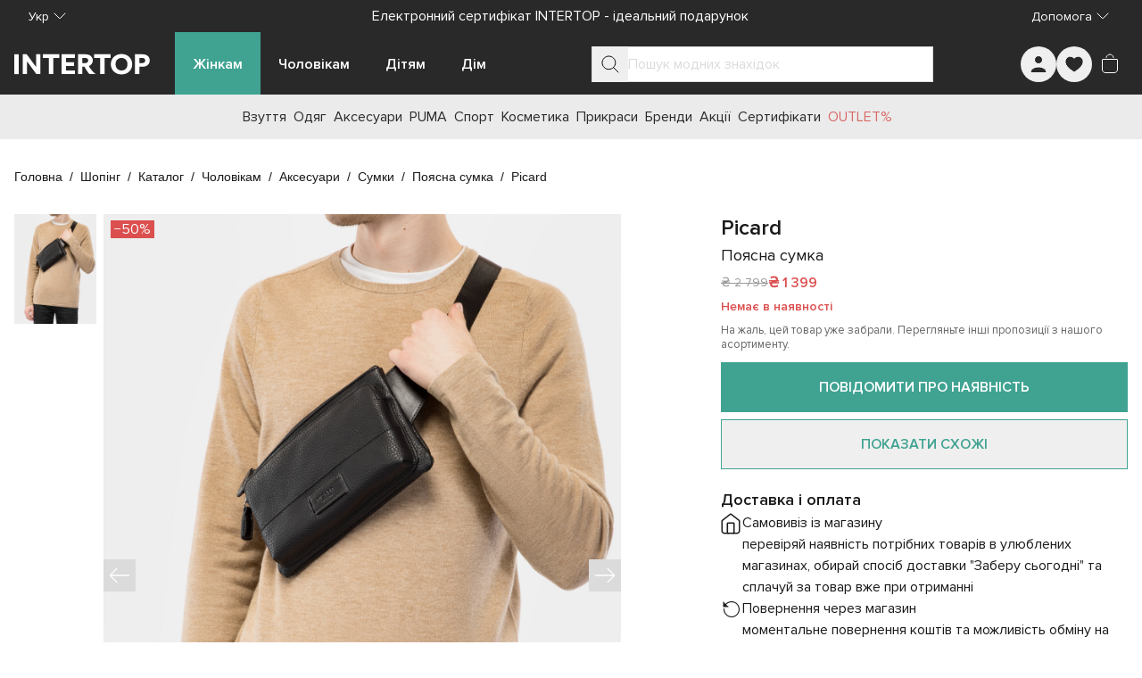

--- FILE ---
content_type: text/html;charset=utf-8
request_url: https://intertop.ua/uk-ua/product/a-bag-picard-4442396
body_size: 88461
content:
<!DOCTYPE html><html  lang="uk"><head><meta charset="utf-8"><meta name="viewport" content="width=device-width, initial-scale=1"><title>Поясна сумка Picard модель 2861 001 SCHWARZ для чоловіків, колір: Чорний - купити в Києві, Україні в магазині Intertop: ціна, фото, відгуки</title><script src="https://www.google.com/recaptcha/enterprise.js?render=explicit" async defer></script><script>window.config = 'eyJkb21haW4iOiJpbnRlcnRvcC51YSIsImRlZmF1bHRMYW5ndWFnZSI6InVrLXVhIiwibGFuZ3VhZ2VzIjpbInJ1LXVhIiwidWstdWEiXSwicGhvbmVNYXNrIjoiKzM4IiwicGhvbmVSZWdleHAiOiIvXlxcKz8zPzg/[base64]/[base64]/aWQ9dWEubWFkLmludGVydG9wIn19'</script><style id="tw-inline">*,:after,:before{--tw-border-spacing-x:0;--tw-border-spacing-y:0;--tw-translate-x:0;--tw-translate-y:0;--tw-rotate:0;--tw-skew-x:0;--tw-skew-y:0;--tw-scale-x:1;--tw-scale-y:1;--tw-pan-x: ;--tw-pan-y: ;--tw-pinch-zoom: ;--tw-scroll-snap-strictness:proximity;--tw-gradient-from-position: ;--tw-gradient-via-position: ;--tw-gradient-to-position: ;--tw-ordinal: ;--tw-slashed-zero: ;--tw-numeric-figure: ;--tw-numeric-spacing: ;--tw-numeric-fraction: ;--tw-ring-inset: ;--tw-ring-offset-width:0px;--tw-ring-offset-color:#fff;--tw-ring-color:rgba(59,130,246,.5);--tw-ring-offset-shadow:0 0 #0000;--tw-ring-shadow:0 0 #0000;--tw-shadow:0 0 #0000;--tw-shadow-colored:0 0 #0000;--tw-blur: ;--tw-brightness: ;--tw-contrast: ;--tw-grayscale: ;--tw-hue-rotate: ;--tw-invert: ;--tw-saturate: ;--tw-sepia: ;--tw-drop-shadow: ;--tw-backdrop-blur: ;--tw-backdrop-brightness: ;--tw-backdrop-contrast: ;--tw-backdrop-grayscale: ;--tw-backdrop-hue-rotate: ;--tw-backdrop-invert: ;--tw-backdrop-opacity: ;--tw-backdrop-saturate: ;--tw-backdrop-sepia: ;--tw-contain-size: ;--tw-contain-layout: ;--tw-contain-paint: ;--tw-contain-style: }::backdrop{--tw-border-spacing-x:0;--tw-border-spacing-y:0;--tw-translate-x:0;--tw-translate-y:0;--tw-rotate:0;--tw-skew-x:0;--tw-skew-y:0;--tw-scale-x:1;--tw-scale-y:1;--tw-pan-x: ;--tw-pan-y: ;--tw-pinch-zoom: ;--tw-scroll-snap-strictness:proximity;--tw-gradient-from-position: ;--tw-gradient-via-position: ;--tw-gradient-to-position: ;--tw-ordinal: ;--tw-slashed-zero: ;--tw-numeric-figure: ;--tw-numeric-spacing: ;--tw-numeric-fraction: ;--tw-ring-inset: ;--tw-ring-offset-width:0px;--tw-ring-offset-color:#fff;--tw-ring-color:rgba(59,130,246,.5);--tw-ring-offset-shadow:0 0 #0000;--tw-ring-shadow:0 0 #0000;--tw-shadow:0 0 #0000;--tw-shadow-colored:0 0 #0000;--tw-blur: ;--tw-brightness: ;--tw-contrast: ;--tw-grayscale: ;--tw-hue-rotate: ;--tw-invert: ;--tw-saturate: ;--tw-sepia: ;--tw-drop-shadow: ;--tw-backdrop-blur: ;--tw-backdrop-brightness: ;--tw-backdrop-contrast: ;--tw-backdrop-grayscale: ;--tw-backdrop-hue-rotate: ;--tw-backdrop-invert: ;--tw-backdrop-opacity: ;--tw-backdrop-saturate: ;--tw-backdrop-sepia: ;--tw-contain-size: ;--tw-contain-layout: ;--tw-contain-paint: ;--tw-contain-style: }/*! tailwindcss v3.4.19 | MIT License | https://tailwindcss.com*/*,:after,:before{border:0 solid #e5e7eb;box-sizing:border-box}:after,:before{--tw-content:""}:host,html{line-height:1.5;-webkit-text-size-adjust:100%;font-family:ui-sans-serif,system-ui,sans-serif,Apple Color Emoji,Segoe UI Emoji,Segoe UI Symbol,Noto Color Emoji;font-feature-settings:normal;font-variation-settings:normal;-moz-tab-size:4;-o-tab-size:4;tab-size:4;-webkit-tap-highlight-color:transparent}body{line-height:inherit;margin:0}hr{border-top-width:1px;color:inherit;height:0}abbr:where([title]){-webkit-text-decoration:underline dotted;text-decoration:underline dotted}h1,h2,h3,h4,h5,h6{font-size:inherit;font-weight:inherit}a{color:inherit;text-decoration:inherit}b,strong{font-weight:bolder}code,kbd,pre,samp{font-family:ui-monospace,SFMono-Regular,Menlo,Monaco,Consolas,Liberation Mono,Courier New,monospace;font-feature-settings:normal;font-size:1em;font-variation-settings:normal}small{font-size:80%}sub,sup{font-size:75%;line-height:0;position:relative;vertical-align:baseline}sub{bottom:-.25em}sup{top:-.5em}table{border-collapse:collapse;border-color:inherit;text-indent:0}button,input,optgroup,select,textarea{color:inherit;font-family:inherit;font-feature-settings:inherit;font-size:100%;font-variation-settings:inherit;font-weight:inherit;letter-spacing:inherit;line-height:inherit;margin:0;padding:0}button,select{text-transform:none}button,input:where([type=button]),input:where([type=reset]),input:where([type=submit]){-webkit-appearance:button;background-color:transparent;background-image:none}:-moz-focusring{outline:auto}:-moz-ui-invalid{box-shadow:none}progress{vertical-align:baseline}::-webkit-inner-spin-button,::-webkit-outer-spin-button{height:auto}[type=search]{-webkit-appearance:textfield;outline-offset:-2px}::-webkit-search-decoration{-webkit-appearance:none}::-webkit-file-upload-button{-webkit-appearance:button;font:inherit}summary{display:list-item}blockquote,dd,dl,figure,h1,h2,h3,h4,h5,h6,hr,p,pre{margin:0}fieldset{margin:0}fieldset,legend{padding:0}menu,ol,ul{list-style:none;margin:0;padding:0}dialog{padding:0}textarea{resize:vertical}input::-moz-placeholder,textarea::-moz-placeholder{color:#9ca3af;opacity:1}input::placeholder,textarea::placeholder{color:#9ca3af;opacity:1}[role=button],button{cursor:pointer}:disabled{cursor:default}audio,canvas,embed,iframe,img,object,svg,video{display:block;vertical-align:middle}img,video{height:auto;max-width:100%}[hidden]:where(:not([hidden=until-found])){display:none}:root{--colors-primary-50:235 255 242;--colors-primary-100:217 253 228;--colors-primary-200:171 241 192;--colors-primary-300:130 234 158;--colors-primary-400:60 224 120;--colors-primary-500:19 195 96;--colors-primary-600:7 161 79;--colors-primary-700:13 127 63;--colors-primary-800:16 86 46;--colors-primary-900:15 50 30;--colors-secondary-50:247 245 253;--colors-secondary-100:239 236 251;--colors-secondary-200:225 218 246;--colors-secondary-300:216 203 245;--colors-secondary-400:198 177 246;--colors-secondary-500:180 151 249;--colors-secondary-600:151 111 238;--colors-secondary-700:119 79 209;--colors-secondary-800:82 52 153;--colors-secondary-900:48 32 86;--colors-positive-50:235 255 242;--colors-positive-100:217 253 228;--colors-positive-200:171 241 192;--colors-positive-300:130 234 158;--colors-positive-400:60 224 120;--colors-positive-500:19 195 96;--colors-positive-600:7 161 79;--colors-positive-700:13 127 63;--colors-positive-800:16 86 46;--colors-positive-900:15 50 30;--colors-negative-50:255 245 247;--colors-negative-100:255 232 237;--colors-negative-200:254 211 219;--colors-negative-300:253 193 202;--colors-negative-400:255 163 175;--colors-negative-500:255 127 143;--colors-negative-600:240 59 91;--colors-negative-700:208 13 48;--colors-negative-800:141 8 33;--colors-negative-900:76 15 23;--colors-warning-50:254 247 236;--colors-warning-100:255 238 211;--colors-warning-200:254 220 165;--colors-warning-300:254 202 132;--colors-warning-400:255 181 77;--colors-warning-500:237 153 14;--colors-warning-600:191 121 17;--colors-warning-700:157 93 3;--colors-warning-800:109 63 9;--colors-warning-900:62 35 10;--colors-neutral-50:249 251 250;--colors-neutral-100:239 244 241;--colors-neutral-200:217 226 220;--colors-neutral-300:187 198 190;--colors-neutral-400:129 140 133;--colors-neutral-500:100 111 104;--colors-neutral-600:77 86 79;--colors-neutral-700:56 65 59;--colors-neutral-800:37 43 39;--colors-neutral-900:21 26 22;--colors-disabled-50:249 251 250;--colors-disabled-100:239 244 241;--colors-disabled-200:217 226 220;--colors-disabled-300:187 198 190;--colors-disabled-400:129 140 133;--colors-disabled-500:100 111 104;--colors-disabled-600:77 86 79;--colors-disabled-700:56 65 59;--colors-disabled-800:37 43 39;--colors-disabled-900:21 26 22}*{-webkit-font-smoothing:antialiased}@font-face{font-display:swap;font-family:Proxima Nova;font-weight:400;src:url(/fonts/ProximaNova.woff2) format("woff2")}@font-face{font-display:swap;font-family:Proxima Nova;font-weight:600;src:url(/fonts/ProximaNova-Semibold.woff2) format("woff2")}body,html{height:100%;width:100%}body{font-family:Proxima Nova,sans-serif;font-weight:400;line-height:1.5;--tw-text-opacity:1;color:rgb(26 26 26/var(--tw-text-opacity,1))}b,strong{font-weight:600}.sr-only{border-width:0;height:1px;margin:-1px;overflow:hidden;padding:0;position:absolute;white-space:nowrap;width:1px;clip:rect(0,0,0,0)}@supports (-webkit-overflow-scrolling:touch){body,html{overscroll-behavior:auto}}@media (hover:hover) and (pointer:fine){body,html{overscroll-behavior:none}}.container{margin-left:auto;margin-right:auto;padding-left:16px;padding-right:16px;width:100%}@media (min-width:100%){.container{max-width:100%}}@media (min-width:1024px){.container{max-width:1024px}}@media (min-width:1280px){.container{max-width:1280px}}@media (min-width:1536px){.container{max-width:1536px}}.in-typo-heading-1{font-size:24px;line-height:32px}@media (min-width:1024px){.in-typo-heading-1{font-size:32px;line-height:48px}}.in-typo-heading-2{font-size:20px;line-height:28px}@media (min-width:1024px){.in-typo-heading-2{font-size:28px;line-height:34px}}.in-typo-heading-3{font-size:18px;line-height:28px}@media (min-width:1024px){.in-typo-heading-3{font-size:24px;line-height:32px}}.in-typo-heading-4{font-size:20px;line-height:28px}.in-typo-subtitle-18{font-size:18px;line-height:28px}.in-typo-subtitle-16{font-size:16px;line-height:24px}.in-typo-subtitle-14{font-size:14px;line-height:20px}.in-typo-body-18{font-size:18px;line-height:28px}.in-typo-body-16{font-size:16px;line-height:24px}.in-typo-body-14{font-size:14px;line-height:20px}.in-typo-caption-regular,.in-typo-caption-semibold{font-size:13px;line-height:16px}.in-typo-caption-semibold{font-weight:600}.sr-only{height:1px;margin:-1px;overflow:hidden;padding:0;position:absolute;width:1px;clip:rect(0,0,0,0);border-width:0;white-space:nowrap}.pointer-events-none{pointer-events:none}.visible{visibility:visible}.invisible{visibility:hidden}.static{position:static}.fixed{position:fixed}.absolute{position:absolute}.relative{position:relative}.sticky{position:sticky}.inset-0{inset:0}.-bottom-\[3px\]{bottom:-3px}.-left-\[3px\]{left:-3px}.-right-1{right:-.25rem}.bottom-0{bottom:0}.bottom-4{bottom:1rem}.bottom-\[100px\]{bottom:100px}.bottom-\[10px\]{bottom:10px}.bottom-\[11px\]{bottom:11px}.bottom-\[6px\]{bottom:6px}.bottom-\[8px\]{bottom:8px}.left-0{left:0}.left-1\/2{left:50%}.left-2{left:.5rem}.left-4{left:1rem}.left-\[102px\]{left:102px}.left-\[10px\]{left:10px}.left-\[12px\]{left:12px}.right-0{right:0}.right-2{right:.5rem}.right-3{right:.75rem}.right-4{right:1rem}.right-\[10px\]{right:10px}.top-0{top:0}.top-1\/2{top:50%}.top-1\/3{top:33.333333%}.top-2{top:.5rem}.top-4{top:1rem}.top-\[100px\]{top:100px}.top-\[10px\]{top:10px}.top-\[10vh\]{top:10vh}.top-\[12px\]{top:12px}.top-\[20px\]{top:20px}.top-\[50px\]{top:50px}.top-\[72px\]{top:72px}.top-\[80px\]{top:80px}.top-\[calc\(50\%-5px\)\]{top:calc(50% - 5px)}.-z-10{z-index:-10}.z-0{z-index:0}.z-10{z-index:10}.z-20{z-index:20}.z-30{z-index:30}.z-50{z-index:50}.z-\[10\]{z-index:10}.z-\[150\]{z-index:150}.z-\[1\]{z-index:1}.z-\[25\]{z-index:25}.z-\[2\]{z-index:2}.z-\[50\]{z-index:50}.order-1{order:1}.order-2,.order-\[2\]{order:2}.order-\[3\]{order:3}.order-\[4\]{order:4}.order-\[5\]{order:5}.order-first{order:-9999}.order-last{order:9999}.col-span-1{grid-column:span 1/span 1}.col-span-2{grid-column:span 2/span 2}.col-start-1{grid-column-start:1}.col-start-3{grid-column-start:3}.row-span-3{grid-row:span 3/span 3}.row-start-1{grid-row-start:1}.m-0{margin:0}.m-3{margin:.75rem}.m-5{margin:1.25rem}.m-auto{margin:auto}.mx-\[-1px\]{margin-left:-1px;margin-right:-1px}.mx-auto{margin-left:auto;margin-right:auto}.my-0{margin-bottom:0;margin-top:0}.my-10{margin-bottom:2.5rem;margin-top:2.5rem}.my-2{margin-bottom:.5rem;margin-top:.5rem}.my-20{margin-bottom:5rem;margin-top:5rem}.my-3{margin-bottom:.75rem;margin-top:.75rem}.my-4{margin-bottom:1rem;margin-top:1rem}.my-5{margin-bottom:1.25rem;margin-top:1.25rem}.my-6{margin-bottom:1.5rem;margin-top:1.5rem}.my-\[11px\]{margin-bottom:11px;margin-top:11px}.my-\[15px\]{margin-bottom:15px;margin-top:15px}.my-\[16px\]{margin-bottom:16px;margin-top:16px}.my-\[20px\]{margin-bottom:20px;margin-top:20px}.my-\[24px\]{margin-bottom:24px;margin-top:24px}.my-\[25px\]{margin-bottom:25px;margin-top:25px}.my-\[28px\]{margin-bottom:28px;margin-top:28px}.-mb-\[1px\]{margin-bottom:-1px}.-mr-\[1px\]{margin-right:-1px}.-mt-4{margin-top:-1rem}.-mt-\[100px\]{margin-top:-100px}.mb-1{margin-bottom:.25rem}.mb-10{margin-bottom:2.5rem}.mb-11{margin-bottom:2.75rem}.mb-12{margin-bottom:3rem}.mb-15{margin-bottom:60px}.mb-16{margin-bottom:4rem}.mb-2{margin-bottom:.5rem}.mb-2\.5{margin-bottom:.625rem}.mb-24{margin-bottom:6rem}.mb-3{margin-bottom:.75rem}.mb-4{margin-bottom:1rem}.mb-5{margin-bottom:1.25rem}.mb-6{margin-bottom:1.5rem}.mb-7{margin-bottom:1.75rem}.mb-8{margin-bottom:2rem}.mb-\[-1px\]{margin-bottom:-1px}.mb-\[100px\]{margin-bottom:100px}.mb-\[10px\]{margin-bottom:10px}.mb-\[12px\]{margin-bottom:12px}.mb-\[20px\]{margin-bottom:20px}.mb-\[24px\]{margin-bottom:24px}.mb-\[25px\]{margin-bottom:25px}.mb-\[30px\]{margin-bottom:30px}.mb-\[32px\]{margin-bottom:32px}.mb-\[34px\]{margin-bottom:34px}.mb-\[35px\]{margin-bottom:35px}.mb-\[3px\]{margin-bottom:3px}.mb-\[40px\]{margin-bottom:40px}.mb-\[50px\]{margin-bottom:50px}.mb-\[80px\]{margin-bottom:80px}.mb-\[8px\]{margin-bottom:8px}.ml-2{margin-left:.5rem}.ml-3{margin-left:.75rem}.ml-4{margin-left:1rem}.ml-\[28px\]{margin-left:28px}.ml-auto{margin-left:auto}.mr-1{margin-right:.25rem}.mr-2{margin-right:.5rem}.mr-3{margin-right:.75rem}.mr-4{margin-right:1rem}.mr-\[16px\]{margin-right:16px}.mr-\[28px\]{margin-right:28px}.mr-\[8px\]{margin-right:8px}.mr-auto{margin-right:auto}.mt-0{margin-top:0}.mt-0\.5{margin-top:.125rem}.mt-1{margin-top:.25rem}.mt-12{margin-top:3rem}.mt-14{margin-top:3.5rem}.mt-16{margin-top:4rem}.mt-2{margin-top:.5rem}.mt-4{margin-top:1rem}.mt-5{margin-top:1.25rem}.mt-6{margin-top:1.5rem}.mt-8{margin-top:2rem}.mt-\[-1px\]{margin-top:-1px}.mt-\[11px\]{margin-top:11px}.mt-\[12px\]{margin-top:12px}.mt-\[16px\]{margin-top:16px}.mt-\[20px\]{margin-top:20px}.mt-\[25px\]{margin-top:25px}.mt-\[32px\]{margin-top:32px}.mt-\[6px\]{margin-top:6px}.mt-\[8px\]{margin-top:8px}.mt-auto{margin-top:auto}.\!block{display:block!important}.block{display:block}.inline-block{display:inline-block}.inline{display:inline}.flex{display:flex}.inline-flex{display:inline-flex}.table{display:table}.grid{display:grid}.contents{display:contents}.list-item{display:list-item}.hidden{display:none}.aspect-\[1\/1\]{aspect-ratio:1/1}.aspect-\[150\/310\]{aspect-ratio:150/310}.aspect-\[173\/253\]{aspect-ratio:173/253}.aspect-\[326\/392\]{aspect-ratio:326/392}.aspect-\[415\/360\]{aspect-ratio:415/360}.aspect-\[709\/410\]{aspect-ratio:709/410}.aspect-product-gallery-picture,.aspect-product-picture{aspect-ratio:3/4}.aspect-square{aspect-ratio:1/1}.\!h-12{height:3rem!important}.\!h-auto{height:auto!important}.h-1{height:.25rem}.h-10{height:2.5rem}.h-11{height:2.75rem}.h-12{height:3rem}.h-14{height:3.5rem}.h-16{height:4rem}.h-24{height:6rem}.h-3{height:.75rem}.h-32{height:8rem}.h-4{height:1rem}.h-48{height:12rem}.h-5{height:1.25rem}.h-6{height:1.5rem}.h-64{height:16rem}.h-7{height:1.75rem}.h-8{height:2rem}.h-9{height:2.25rem}.h-\[1\.5em\]{height:1.5em}.h-\[100px\]{height:100px}.h-\[100svh\]{height:100svh}.h-\[10px\]{height:10px}.h-\[110px\]{height:110px}.h-\[120px\]{height:120px}.h-\[12px\]{height:12px}.h-\[130px\]{height:130px}.h-\[13px\]{height:13px}.h-\[146px\]{height:146px}.h-\[15px\]{height:15px}.h-\[16px\]{height:16px}.h-\[18px\]{height:18px}.h-\[20px\]{height:20px}.h-\[222px\]{height:222px}.h-\[226px\]{height:226px}.h-\[24px\]{height:24px}.h-\[25px\]{height:25px}.h-\[28px\]{height:28px}.h-\[300px\]{height:300px}.h-\[32px\]{height:32px}.h-\[34px\]{height:34px}.h-\[36px\]{height:36px}.h-\[384px\]{height:384px}.h-\[388px\]{height:388px}.h-\[40px\]{height:40px}.h-\[445px\]{height:445px}.h-\[45px\]{height:45px}.h-\[460px\]{height:460px}.h-\[48px\]{height:48px}.h-\[501px\]{height:501px}.h-\[50px\]{height:50px}.h-\[52px\]{height:52px}.h-\[56px\]{height:56px}.h-\[60px\]{height:60px}.h-\[64px\]{height:64px}.h-\[70px\]{height:70px}.h-\[72px\]{height:72px}.h-\[72vh\]{height:72vh}.h-\[8px\]{height:8px}.h-\[90px\]{height:90px}.h-\[9px\]{height:9px}.h-\[calc\(100svh-theme\(height\.navbar-mobile\)\)\]{height:calc(100svh - 52px)}.h-auto{height:auto}.h-fit{height:-moz-fit-content;height:fit-content}.h-full{height:100%}.h-max{height:-moz-max-content;height:max-content}.h-px{height:1px}.h-screen{height:100vh}.max-h-28{max-height:7rem}.max-h-\[125px\]{max-height:125px}.max-h-\[175px\]{max-height:175px}.max-h-\[200px\]{max-height:200px}.max-h-\[218px\]{max-height:218px}.max-h-\[250px\]{max-height:250px}.max-h-\[395px\]{max-height:395px}.max-h-\[396px\]{max-height:396px}.max-h-\[450px\]{max-height:450px}.max-h-\[495px\]{max-height:495px}.max-h-\[50px\]{max-height:50px}.max-h-\[620px\]{max-height:620px}.max-h-\[calc\(100svh-theme\(height\.navbar-desktop\)\*2\)\]{max-height:calc(100svh - 140px)}.max-h-full{max-height:100%}.max-h-max{max-height:-moz-max-content;max-height:max-content}.min-h-10{min-height:2.5rem}.min-h-\[1000px\]{min-height:1000px}.min-h-\[100px\]{min-height:100px}.min-h-\[12px\]{min-height:12px}.min-h-\[200px\]{min-height:200px}.min-h-\[24px\]{min-height:24px}.min-h-\[250px\]{min-height:250px}.min-h-\[28px\]{min-height:28px}.min-h-\[300px\]{min-height:300px}.min-h-\[320px\]{min-height:320px}.min-h-\[330px\]{min-height:330px}.min-h-\[340px\]{min-height:340px}.min-h-\[350px\]{min-height:350px}.min-h-\[400px\]{min-height:400px}.min-h-\[40px\]{min-height:40px}.min-h-\[480px\]{min-height:480px}.min-h-\[48px\]{min-height:48px}.min-h-\[500px\]{min-height:500px}.min-h-\[50px\]{min-height:50px}.min-h-\[560px\]{min-height:560px}.min-h-\[600px\]{min-height:600px}.min-h-\[60px\]{min-height:60px}.min-h-\[calc\(100svh-theme\(height\.header-mobile-normal\)\)\]{min-height:calc(100svh - 76px)}.min-h-\[calc\(100vh-40px\)\]{min-height:calc(100vh - 40px)}.min-h-full{min-height:100%}.min-h-screen{min-height:100vh}.min-h-svh{min-height:100svh}.\!w-12{width:3rem!important}.\!w-auto{width:auto!important}.\!w-full{width:100%!important}.w-0{width:0}.w-1\/2{width:50%}.w-10{width:2.5rem}.w-12{width:3rem}.w-14{width:3.5rem}.w-16{width:4rem}.w-24{width:6rem}.w-3{width:.75rem}.w-32{width:8rem}.w-36{width:9rem}.w-4{width:1rem}.w-40{width:10rem}.w-44{width:11rem}.w-48{width:12rem}.w-5{width:1.25rem}.w-6{width:1.5rem}.w-8{width:2rem}.w-9{width:2.25rem}.w-\[1\.5em\]{width:1.5em}.w-\[100px\]{width:100px}.w-\[100svw\]{width:100svw}.w-\[10px\]{width:10px}.w-\[11px\]{width:11px}.w-\[120px\]{width:120px}.w-\[12px\]{width:12px}.w-\[130px\]{width:130px}.w-\[152px\]{width:152px}.w-\[166px\]{width:166px}.w-\[16px\]{width:16px}.w-\[18px\]{width:18px}.w-\[200px\]{width:200px}.w-\[20px\]{width:20px}.w-\[240px\]{width:240px}.w-\[24px\]{width:24px}.w-\[275px\]{width:275px}.w-\[288px\]{width:288px}.w-\[28px\]{width:28px}.w-\[300px\]{width:300px}.w-\[308px\]{width:308px}.w-\[320px\]{width:320px}.w-\[328px\]{width:328px}.w-\[350px\]{width:350px}.w-\[36px\]{width:36px}.w-\[375px\]{width:375px}.w-\[380px\]{width:380px}.w-\[400px\]{width:400px}.w-\[40px\]{width:40px}.w-\[413px\]{width:413px}.w-\[42\%\]{width:42%}.w-\[48px\]{width:48px}.w-\[50px\]{width:50px}.w-\[56px\]{width:56px}.w-\[60px\]{width:60px}.w-\[70px\]{width:70px}.w-\[94px\]{width:94px}.w-\[9px\]{width:9px}.w-auto{width:auto}.w-fit{width:-moz-fit-content;width:fit-content}.w-full{width:100%}.w-max{width:-moz-max-content;width:max-content}.w-min{width:-moz-min-content;width:min-content}.min-w-0{min-width:0}.min-w-10{min-width:2.5rem}.min-w-12{min-width:3rem}.min-w-15{min-width:60px}.min-w-4{min-width:1rem}.min-w-5{min-width:1.25rem}.min-w-6{min-width:1.5rem}.min-w-\[100px\]{min-width:100px}.min-w-\[12px\]{min-width:12px}.min-w-\[150px\]{min-width:150px}.min-w-\[165px\]{min-width:165px}.min-w-\[18px\]{min-width:18px}.min-w-\[220px\]{min-width:220px}.min-w-\[250px\]{min-width:250px}.min-w-\[275px\]{min-width:275px}.min-w-\[280px\]{min-width:280px}.min-w-\[28px\]{min-width:28px}.min-w-\[300px\]{min-width:300px}.min-w-\[320px\]{min-width:320px}.min-w-\[32px\]{min-width:32px}.min-w-\[340px\]{min-width:340px}.min-w-\[344px\]{min-width:344px}.min-w-\[360px\]{min-width:360px}.min-w-\[36px\]{min-width:36px}.min-w-\[375px\]{min-width:375px}.min-w-\[40px\]{min-width:40px}.min-w-\[80px\]{min-width:80px}.min-w-\[90px\]{min-width:90px}.min-w-full{min-width:100%}.max-w-16{max-width:4rem}.max-w-2xl{max-width:42rem}.max-w-32{max-width:8rem}.max-w-3xl{max-width:48rem}.max-w-40{max-width:10rem}.max-w-48{max-width:12rem}.max-w-4xl{max-width:56rem}.max-w-60{max-width:15rem}.max-w-6xl{max-width:72rem}.max-w-7xl{max-width:80rem}.max-w-80{max-width:20rem}.max-w-\[100\%\]{max-width:100%}.max-w-\[1125px\]{max-width:1125px}.max-w-\[1200px\]{max-width:1200px}.max-w-\[145px\]{max-width:145px}.max-w-\[155px\]{max-width:155px}.max-w-\[168px\]{max-width:168px}.max-w-\[180px\]{max-width:180px}.max-w-\[197px\]{max-width:197px}.max-w-\[200px\]{max-width:200px}.max-w-\[205px\]{max-width:205px}.max-w-\[20px\]{max-width:20px}.max-w-\[230px\]{max-width:230px}.max-w-\[260px\]{max-width:260px}.max-w-\[28px\]{max-width:28px}.max-w-\[320px\]{max-width:320px}.max-w-\[343px\]{max-width:343px}.max-w-\[345px\]{max-width:345px}.max-w-\[360px\]{max-width:360px}.max-w-\[400px\]{max-width:400px}.max-w-\[60\%\]{max-width:60%}.max-w-\[70px\]{max-width:70px}.max-w-\[710px\]{max-width:710px}.max-w-\[835px\]{max-width:835px}.max-w-\[845px\]{max-width:845px}.max-w-\[970px\]{max-width:970px}.max-w-full{max-width:100%}.max-w-lg{max-width:32rem}.max-w-max{max-width:-moz-max-content;max-width:max-content}.max-w-md{max-width:28rem}.max-w-screen-2xl{max-width:1536px}.flex-1{flex:1 1 0%}.flex-\[0_0_100px\]{flex:0 0 100px}.flex-\[0_1_auto\]{flex:0 1 auto}.flex-\[0_1_max-content\]{flex:0 1 max-content}.flex-\[1_0_155px\]{flex:1 0 155px}.flex-\[1_0_20px\]{flex:1 0 20px}.flex-\[1_0_auto\]{flex:1 0 auto}.flex-\[1_0_max-content\]{flex:1 0 max-content}.flex-shrink{flex-shrink:1}.flex-shrink-0,.shrink-0{flex-shrink:0}.grow{flex-grow:1}.grow-0{flex-grow:0}.basis-0{flex-basis:0px}.basis-1\/2{flex-basis:50%}.basis-1\/3{flex-basis:33.333333%}.basis-1\/4{flex-basis:25%}.basis-\[100\%\]{flex-basis:100%}.border-collapse{border-collapse:collapse}.origin-bottom-right{transform-origin:bottom right}.-translate-x-0\.5{--tw-translate-x:-0.125rem}.-translate-x-0\.5,.-translate-x-1\/2{transform:translate(var(--tw-translate-x),var(--tw-translate-y)) rotate(var(--tw-rotate)) skewX(var(--tw-skew-x)) skewY(var(--tw-skew-y)) scaleX(var(--tw-scale-x)) scaleY(var(--tw-scale-y))}.-translate-x-1\/2{--tw-translate-x:-50%}.-translate-x-\[70px\]{--tw-translate-x:-70px}.-translate-x-\[70px\],.-translate-x-full{transform:translate(var(--tw-translate-x),var(--tw-translate-y)) rotate(var(--tw-rotate)) skewX(var(--tw-skew-x)) skewY(var(--tw-skew-y)) scaleX(var(--tw-scale-x)) scaleY(var(--tw-scale-y))}.-translate-x-full{--tw-translate-x:-100%}.-translate-y-0{--tw-translate-y:-0px}.-translate-y-0,.-translate-y-0\.5{transform:translate(var(--tw-translate-x),var(--tw-translate-y)) rotate(var(--tw-rotate)) skewX(var(--tw-skew-x)) skewY(var(--tw-skew-y)) scaleX(var(--tw-scale-x)) scaleY(var(--tw-scale-y))}.-translate-y-0\.5{--tw-translate-y:-0.125rem}.-translate-y-1{--tw-translate-y:-0.25rem}.-translate-y-1,.-translate-y-1\/2{transform:translate(var(--tw-translate-x),var(--tw-translate-y)) rotate(var(--tw-rotate)) skewX(var(--tw-skew-x)) skewY(var(--tw-skew-y)) scaleX(var(--tw-scale-x)) scaleY(var(--tw-scale-y))}.-translate-y-1\/2{--tw-translate-y:-50%}.-translate-y-\[100px\]{--tw-translate-y:-100px}.-translate-y-\[100px\],.translate-x-0{transform:translate(var(--tw-translate-x),var(--tw-translate-y)) rotate(var(--tw-rotate)) skewX(var(--tw-skew-x)) skewY(var(--tw-skew-y)) scaleX(var(--tw-scale-x)) scaleY(var(--tw-scale-y))}.translate-x-0{--tw-translate-x:0px}.translate-x-0\.5{--tw-translate-x:0.125rem}.translate-x-0\.5,.translate-x-6{transform:translate(var(--tw-translate-x),var(--tw-translate-y)) rotate(var(--tw-rotate)) skewX(var(--tw-skew-x)) skewY(var(--tw-skew-y)) scaleX(var(--tw-scale-x)) scaleY(var(--tw-scale-y))}.translate-x-6{--tw-translate-x:1.5rem}.translate-x-\[-5px\]{--tw-translate-x:-5px}.translate-x-\[-5px\],.translate-x-\[5px\]{transform:translate(var(--tw-translate-x),var(--tw-translate-y)) rotate(var(--tw-rotate)) skewX(var(--tw-skew-x)) skewY(var(--tw-skew-y)) scaleX(var(--tw-scale-x)) scaleY(var(--tw-scale-y))}.translate-x-\[5px\]{--tw-translate-x:5px}.translate-y-0{--tw-translate-y:0px}.translate-y-0,.translate-y-0\.5{transform:translate(var(--tw-translate-x),var(--tw-translate-y)) rotate(var(--tw-rotate)) skewX(var(--tw-skew-x)) skewY(var(--tw-skew-y)) scaleX(var(--tw-scale-x)) scaleY(var(--tw-scale-y))}.translate-y-0\.5{--tw-translate-y:0.125rem}.translate-y-10{--tw-translate-y:2.5rem}.translate-y-10,.translate-y-\[-5px\]{transform:translate(var(--tw-translate-x),var(--tw-translate-y)) rotate(var(--tw-rotate)) skewX(var(--tw-skew-x)) skewY(var(--tw-skew-y)) scaleX(var(--tw-scale-x)) scaleY(var(--tw-scale-y))}.translate-y-\[-5px\]{--tw-translate-y:-5px}.-rotate-90{--tw-rotate:-90deg}.-rotate-90,.rotate-180{transform:translate(var(--tw-translate-x),var(--tw-translate-y)) rotate(var(--tw-rotate)) skewX(var(--tw-skew-x)) skewY(var(--tw-skew-y)) scaleX(var(--tw-scale-x)) scaleY(var(--tw-scale-y))}.rotate-180{--tw-rotate:180deg}.rotate-45{--tw-rotate:45deg}.rotate-45,.rotate-90{transform:translate(var(--tw-translate-x),var(--tw-translate-y)) rotate(var(--tw-rotate)) skewX(var(--tw-skew-x)) skewY(var(--tw-skew-y)) scaleX(var(--tw-scale-x)) scaleY(var(--tw-scale-y))}.rotate-90{--tw-rotate:90deg}.transform{transform:translate(var(--tw-translate-x),var(--tw-translate-y)) rotate(var(--tw-rotate)) skewX(var(--tw-skew-x)) skewY(var(--tw-skew-y)) scaleX(var(--tw-scale-x)) scaleY(var(--tw-scale-y))}.animate-\[scroll-left_30s_linear_infinite\]{animation:scroll-left 30s linear infinite}@keyframes pulse{50%{opacity:.5}}.animate-pulse{animation:pulse 2s cubic-bezier(.4,0,.6,1) infinite}@keyframes spin-reverse{0%{transform:rotate(1turn)}}.animate-spin-reverse{animation:spin-reverse 1s linear infinite}@keyframes spin{to{transform:rotate(1turn)}}.animate-spin-slow{animation:spin 1.5s linear infinite}@keyframes stroke-loader-circular{0%{stroke-dasharray:1,200;stroke-dashoffset:0}50%{stroke-dasharray:140,200;stroke-dashoffset:-35}to{stroke-dasharray:89,200;stroke-dashoffset:-150}}.animate-stroke-loader-circular{animation:stroke-loader-circular 2s ease-in-out infinite}.cursor-grab{cursor:grab}.cursor-not-allowed{cursor:not-allowed}.cursor-pointer{cursor:pointer}.list-inside{list-style-position:inside}.list-outside{list-style-position:outside}.list-disc{list-style-type:disc}.list-none{list-style-type:none}.appearance-none{-webkit-appearance:none;-moz-appearance:none;appearance:none}.columns-2{-moz-columns:2;column-count:2}.columns-3{-moz-columns:3;column-count:3}.grid-flow-row{grid-auto-flow:row}.auto-rows-max{grid-auto-rows:max-content}.grid-cols-1{grid-template-columns:repeat(1,minmax(0,1fr))}.grid-cols-2{grid-template-columns:repeat(2,minmax(0,1fr))}.grid-cols-3{grid-template-columns:repeat(3,minmax(0,1fr))}.grid-cols-5{grid-template-columns:repeat(5,minmax(0,1fr))}.grid-cols-\[1fr_auto\]{grid-template-columns:1fr auto}.grid-cols-\[auto_1fr_auto\]{grid-template-columns:auto 1fr auto}.grid-rows-\[0fr\]{grid-template-rows:0fr}.grid-rows-\[1fr\]{grid-template-rows:1fr}.flex-row{flex-direction:row}.flex-row-reverse{flex-direction:row-reverse}.flex-col{flex-direction:column}.flex-col-reverse{flex-direction:column-reverse}.flex-wrap{flex-wrap:wrap}.flex-nowrap{flex-wrap:nowrap}.place-content-center{place-content:center}.place-items-center{place-items:center}.content-between{align-content:space-between}.items-start{align-items:flex-start}.items-end{align-items:flex-end}.items-center{align-items:center}.items-baseline{align-items:baseline}.items-stretch{align-items:stretch}.justify-start{justify-content:flex-start}.justify-end{justify-content:flex-end}.justify-center{justify-content:center}.justify-between{justify-content:space-between}.justify-items-start{justify-items:start}.gap-0{gap:0}.gap-1{gap:.25rem}.gap-1\.5{gap:.375rem}.gap-10{gap:2.5rem}.gap-12{gap:3rem}.gap-15{gap:60px}.gap-2{gap:.5rem}.gap-2\.5{gap:.625rem}.gap-3{gap:.75rem}.gap-4{gap:1rem}.gap-5{gap:1.25rem}.gap-6{gap:1.5rem}.gap-7{gap:1.75rem}.gap-8{gap:2rem}.gap-\[0\.5rem\]{gap:.5rem}.gap-\[10px\]{gap:10px}.gap-\[12px\]{gap:12px}.gap-\[13px\]{gap:13px}.gap-\[15px\]{gap:15px}.gap-\[16px\]{gap:16px}.gap-\[1px\]{gap:1px}.gap-\[20px\]{gap:20px}.gap-\[22px\]{gap:22px}.gap-\[24px\]{gap:24px}.gap-\[25px\]{gap:25px}.gap-\[30px\]{gap:30px}.gap-\[4px\]{gap:4px}.gap-\[5px\]{gap:5px}.gap-\[80px\]{gap:80px}.gap-\[8px\]{gap:8px}.gap-x-10{-moz-column-gap:2.5rem;column-gap:2.5rem}.gap-x-5{-moz-column-gap:1.25rem;column-gap:1.25rem}.gap-x-6{-moz-column-gap:1.5rem;column-gap:1.5rem}.gap-y-12{row-gap:3rem}.gap-y-2{row-gap:.5rem}.gap-y-8{row-gap:2rem}.space-y-1>:not([hidden])~:not([hidden]){--tw-space-y-reverse:0;margin-bottom:calc(.25rem*var(--tw-space-y-reverse));margin-top:calc(.25rem*(1 - var(--tw-space-y-reverse)))}.space-y-12>:not([hidden])~:not([hidden]){--tw-space-y-reverse:0;margin-bottom:calc(3rem*var(--tw-space-y-reverse));margin-top:calc(3rem*(1 - var(--tw-space-y-reverse)))}.space-y-2>:not([hidden])~:not([hidden]){--tw-space-y-reverse:0;margin-bottom:calc(.5rem*var(--tw-space-y-reverse));margin-top:calc(.5rem*(1 - var(--tw-space-y-reverse)))}.space-y-3>:not([hidden])~:not([hidden]){--tw-space-y-reverse:0;margin-bottom:calc(.75rem*var(--tw-space-y-reverse));margin-top:calc(.75rem*(1 - var(--tw-space-y-reverse)))}.space-y-4>:not([hidden])~:not([hidden]){--tw-space-y-reverse:0;margin-bottom:calc(1rem*var(--tw-space-y-reverse));margin-top:calc(1rem*(1 - var(--tw-space-y-reverse)))}.space-y-6>:not([hidden])~:not([hidden]){--tw-space-y-reverse:0;margin-bottom:calc(1.5rem*var(--tw-space-y-reverse));margin-top:calc(1.5rem*(1 - var(--tw-space-y-reverse)))}.space-y-8>:not([hidden])~:not([hidden]){--tw-space-y-reverse:0;margin-bottom:calc(2rem*var(--tw-space-y-reverse));margin-top:calc(2rem*(1 - var(--tw-space-y-reverse)))}.divide-y>:not([hidden])~:not([hidden]){--tw-divide-y-reverse:0;border-bottom-width:calc(1px*var(--tw-divide-y-reverse));border-top-width:calc(1px*(1 - var(--tw-divide-y-reverse)))}.divide-in-neutral-300>:not([hidden])~:not([hidden]){--tw-divide-opacity:1;border-color:rgb(219 219 219/var(--tw-divide-opacity,1))}.self-center{align-self:center}.overflow-auto{overflow:auto}.overflow-hidden{overflow:hidden}.overflow-visible{overflow:visible}.overflow-x-auto{overflow-x:auto}.overflow-y-auto{overflow-y:auto}.overflow-x-hidden{overflow-x:hidden}.overflow-y-hidden{overflow-y:hidden}.truncate{overflow:hidden;text-overflow:ellipsis;white-space:nowrap}.hyphens-auto{hyphens:auto}.whitespace-break-spaces{white-space:break-spaces}.text-wrap{text-wrap:wrap}.text-nowrap{text-wrap:nowrap}.break-words{overflow-wrap:break-word}.\!rounded{border-radius:.25rem!important}.\!rounded-full{border-radius:9999px!important}.rounded{border-radius:.25rem}.rounded-3xl{border-radius:1.5rem}.rounded-\[25px\]{border-radius:25px}.rounded-full{border-radius:9999px}.rounded-lg{border-radius:.5rem}.rounded-md{border-radius:.375rem}.rounded-sm{border-radius:.125rem}.rounded-xl{border-radius:.75rem}.border{border-width:1px}.border-0{border-width:0}.border-2{border-width:2px}.border-x-\[1px\]{border-left-width:1px;border-right-width:1px}.border-y{border-bottom-width:1px;border-top-width:1px}.\!border-t-0{border-top-width:0!important}.border-b,.border-b-\[1px\]{border-bottom-width:1px}.border-t{border-top-width:1px}.border-solid{border-style:solid}.border-dashed{border-style:dashed}.border-none{border-style:none}.\!border-in-danger{--tw-border-opacity:1!important;border-color:rgb(220 79 79/var(--tw-border-opacity,1))!important}.border-amber-600{--tw-border-opacity:1;border-color:rgb(217 119 6/var(--tw-border-opacity,1))}.border-current{border-color:currentColor}.border-gray-500{--tw-border-opacity:1;border-color:rgb(107 114 128/var(--tw-border-opacity,1))}.border-in-danger{--tw-border-opacity:1;border-color:rgb(220 79 79/var(--tw-border-opacity,1))}.border-in-neutral-200{--tw-border-opacity:1;border-color:rgb(235 235 235/var(--tw-border-opacity,1))}.border-in-neutral-300{--tw-border-opacity:1;border-color:rgb(219 219 219/var(--tw-border-opacity,1))}.border-in-neutral-400{--tw-border-opacity:1;border-color:rgb(153 153 153/var(--tw-border-opacity,1))}.border-in-neutral-500{--tw-border-opacity:1;border-color:rgb(64 64 64/var(--tw-border-opacity,1))}.border-in-neutral-600{--tw-border-opacity:1;border-color:rgb(102 102 102/var(--tw-border-opacity,1))}.border-negative-700{--tw-border-opacity:1;border-color:rgb(var(--colors-negative-700)/var(--tw-border-opacity,1))}.border-neutral-100{--tw-border-opacity:1;border-color:rgb(var(--colors-neutral-100)/var(--tw-border-opacity,1))}.border-neutral-500{--tw-border-opacity:1;border-color:rgb(var(--colors-neutral-500)/var(--tw-border-opacity,1))}.border-red-500{--tw-border-opacity:1;border-color:rgb(239 68 68/var(--tw-border-opacity,1))}.border-transparent{border-color:transparent}.border-white{--tw-border-opacity:1;border-color:rgb(255 255 255/var(--tw-border-opacity,1))}.border-b-current{border-bottom-color:currentColor}.border-b-in-neutral-100{--tw-border-opacity:1;border-bottom-color:rgb(245 245 245/var(--tw-border-opacity,1))}.border-b-in-neutral-200{--tw-border-opacity:1;border-bottom-color:rgb(235 235 235/var(--tw-border-opacity,1))}.border-b-in-neutral-300{--tw-border-opacity:1;border-bottom-color:rgb(219 219 219/var(--tw-border-opacity,1))}.border-b-neutral-900{--tw-border-opacity:1;border-bottom-color:rgb(var(--colors-neutral-900)/var(--tw-border-opacity,1))}.\!bg-in-neutral-100{--tw-bg-opacity:1!important;background-color:rgb(245 245 245/var(--tw-bg-opacity,1))!important}.\!bg-white{--tw-bg-opacity:1!important;background-color:rgb(255 255 255/var(--tw-bg-opacity,1))!important}.bg-\[\#090807\]{--tw-bg-opacity:1;background-color:rgb(9 8 7/var(--tw-bg-opacity,1))}.bg-\[\#0D0908\]{--tw-bg-opacity:1;background-color:rgb(13 9 8/var(--tw-bg-opacity,1))}.bg-\[\#828181\]{--tw-bg-opacity:1;background-color:rgb(130 129 129/var(--tw-bg-opacity,1))}.bg-\[\#838cc6\]{--tw-bg-opacity:1;background-color:rgb(131 140 198/var(--tw-bg-opacity,1))}.bg-\[\#E3F4F6\]{--tw-bg-opacity:1;background-color:rgb(227 244 246/var(--tw-bg-opacity,1))}.bg-\[\#FFEECC\]{--tw-bg-opacity:1;background-color:rgb(255 238 204/var(--tw-bg-opacity,1))}.bg-\[\#fff156\]{--tw-bg-opacity:1;background-color:rgb(255 241 86/var(--tw-bg-opacity,1))}.bg-amber-100{--tw-bg-opacity:1;background-color:rgb(254 243 199/var(--tw-bg-opacity,1))}.bg-amber-50{--tw-bg-opacity:1;background-color:rgb(255 251 235/var(--tw-bg-opacity,1))}.bg-black{--tw-bg-opacity:1;background-color:rgb(0 0 0/var(--tw-bg-opacity,1))}.bg-blue-500{--tw-bg-opacity:1;background-color:rgb(59 130 246/var(--tw-bg-opacity,1))}.bg-gray-500{--tw-bg-opacity:1;background-color:rgb(107 114 128/var(--tw-bg-opacity,1))}.bg-in-danger{--tw-bg-opacity:1;background-color:rgb(220 79 79/var(--tw-bg-opacity,1))}.bg-in-info-bg-light{--tw-bg-opacity:1;background-color:rgb(240 246 255/var(--tw-bg-opacity,1))}.bg-in-neutral-100{--tw-bg-opacity:1;background-color:rgb(245 245 245/var(--tw-bg-opacity,1))}.bg-in-neutral-200{--tw-bg-opacity:1;background-color:rgb(235 235 235/var(--tw-bg-opacity,1))}.bg-in-neutral-300{--tw-bg-opacity:1;background-color:rgb(219 219 219/var(--tw-bg-opacity,1))}.bg-in-neutral-400{--tw-bg-opacity:1;background-color:rgb(153 153 153/var(--tw-bg-opacity,1))}.bg-in-neutral-400\/50{background-color:hsla(0,0%,60%,.5)}.bg-in-neutral-50{--tw-bg-opacity:1;background-color:rgb(255 255 255/var(--tw-bg-opacity,1))}.bg-in-neutral-500{--tw-bg-opacity:1;background-color:rgb(64 64 64/var(--tw-bg-opacity,1))}.bg-in-neutral-700{--tw-bg-opacity:1;background-color:rgb(41 41 41/var(--tw-bg-opacity,1))}.bg-in-neutral-900{--tw-bg-opacity:1;background-color:rgb(0 0 0/var(--tw-bg-opacity,1))}.bg-in-primary-main{--tw-bg-opacity:1;background-color:rgb(64 163 146/var(--tw-bg-opacity,1))}.bg-in-primary-main\/10{background-color:rgba(64,163,146,.1)}.bg-in-rating{--tw-bg-opacity:1;background-color:rgb(245 163 0/var(--tw-bg-opacity,1))}.bg-in-sale-price{--tw-bg-opacity:1;background-color:rgb(220 79 79/var(--tw-bg-opacity,1))}.bg-in-success-bg-dark{--tw-bg-opacity:1;background-color:rgb(195 240 216/var(--tw-bg-opacity,1))}.bg-in-warning-bg{--tw-bg-opacity:1;background-color:rgb(255 249 235/var(--tw-bg-opacity,1))}.bg-negative-900{--tw-bg-opacity:1;background-color:rgb(var(--colors-negative-900)/var(--tw-bg-opacity,1))}.bg-neutral-300{--tw-bg-opacity:1;background-color:rgb(var(--colors-neutral-300)/var(--tw-bg-opacity,1))}.bg-primary-700{--tw-bg-opacity:1;background-color:rgb(var(--colors-primary-700)/var(--tw-bg-opacity,1))}.bg-red-500{--tw-bg-opacity:1;background-color:rgb(239 68 68/var(--tw-bg-opacity,1))}.bg-red-700{--tw-bg-opacity:1;background-color:rgb(185 28 28/var(--tw-bg-opacity,1))}.bg-secondary-700{--tw-bg-opacity:1;background-color:rgb(var(--colors-secondary-700)/var(--tw-bg-opacity,1))}.bg-sky-700{--tw-bg-opacity:1;background-color:rgb(3 105 161/var(--tw-bg-opacity,1))}.bg-transparent{background-color:transparent}.bg-white{--tw-bg-opacity:1;background-color:rgb(255 255 255/var(--tw-bg-opacity,1))}.bg-white\/10{background-color:hsla(0,0%,100%,.1)}.bg-\[url\(\'\/assets\/images\/404-bg\.webp\'\)\]{background-image:url(/assets/images/404-bg.webp)}.bg-\[url\(\'\/assets\/images\/5xx-bg\.webp\'\)\]{background-image:url(/assets/images/5xx-bg.webp)}.bg-\[url\(\'\/assets\/images\/cars-background-for-subscription\.webp\'\)\]{background-image:url(/assets/images/cars-background-for-subscription.webp)}.bg-\[url\(\'\/assets\/images\/nps-bg\.webp\'\)\]{background-image:url(/assets/images/nps-bg.webp)}.bg-gradient-to-b{background-image:linear-gradient(to bottom,var(--tw-gradient-stops))}.bg-gradient-to-br{background-image:linear-gradient(to bottom right,var(--tw-gradient-stops))}.bg-none{background-image:none}.from-black{--tw-gradient-from:#000 var(--tw-gradient-from-position);--tw-gradient-to:transparent var(--tw-gradient-to-position);--tw-gradient-stops:var(--tw-gradient-from),var(--tw-gradient-to)}.from-cyan-50{--tw-gradient-from:#ecfeff var(--tw-gradient-from-position);--tw-gradient-to:rgba(236,254,255,0) var(--tw-gradient-to-position);--tw-gradient-stops:var(--tw-gradient-from),var(--tw-gradient-to)}.from-purple-100{--tw-gradient-from:#f3e8ff var(--tw-gradient-from-position);--tw-gradient-to:rgba(243,232,255,0) var(--tw-gradient-to-position);--tw-gradient-stops:var(--tw-gradient-from),var(--tw-gradient-to)}.from-red-50{--tw-gradient-from:#fef2f2 var(--tw-gradient-from-position);--tw-gradient-to:hsla(0,86%,97%,0) var(--tw-gradient-to-position);--tw-gradient-stops:var(--tw-gradient-from),var(--tw-gradient-to)}.from-transparent{--tw-gradient-from:transparent var(--tw-gradient-from-position);--tw-gradient-to:transparent var(--tw-gradient-to-position);--tw-gradient-stops:var(--tw-gradient-from),var(--tw-gradient-to)}.via-gray-900{--tw-gradient-to:rgba(17,24,39,0) var(--tw-gradient-to-position);--tw-gradient-stops:var(--tw-gradient-from),#111827 var(--tw-gradient-via-position),var(--tw-gradient-to)}.to-red-900{--tw-gradient-to:#7f1d1d var(--tw-gradient-to-position)}.to-white{--tw-gradient-to:#fff var(--tw-gradient-to-position)}.bg-\[length\:100\%\]{background-size:100%}.bg-\[length\:115\%\]{background-size:115%}.bg-\[size\:100\%\]{background-size:100%}.bg-contain{background-size:contain}.bg-cover{background-size:cover}.bg-clip-content{background-clip:content-box}.bg-\[0_-55px\]{background-position:0 -55px}.bg-\[position\:center_10\%\]{background-position:center 10%}.bg-center{background-position:50%}.bg-left{background-position:0}.bg-right{background-position:100%}.bg-no-repeat{background-repeat:no-repeat}.fill-current{fill:currentColor}.fill-in-primary-main{fill:#40a392}.fill-none{fill:none}.fill-transparent{fill:transparent}.fill-white{fill:#fff}.\!stroke-white{stroke:#fff!important}.stroke-current{stroke:currentColor}.stroke-in-neutral-700{stroke:#292929}.stroke-in-neutral-800{stroke:#1a1a1a}.stroke-in-primary-main{stroke:#40a392}.stroke-white{stroke:#fff}.stroke-2{stroke-width:2}.stroke-\[10px\]{stroke-width:10px}.stroke-\[2px\]{stroke-width:2px}.stroke-\[3px\]{stroke-width:3px}.stroke-\[4px\]{stroke-width:4px}.stroke-\[6px\]{stroke-width:6px}.stroke-\[8px\]{stroke-width:8px}.object-contain{-o-object-fit:contain;object-fit:contain}.object-cover{-o-object-fit:cover;object-fit:cover}.object-top{-o-object-position:top;object-position:top}.p-0{padding:0}.p-0\.5{padding:.125rem}.p-1{padding:.25rem}.p-1\.5{padding:.375rem}.p-15{padding:60px}.p-2{padding:.5rem}.p-2\.5{padding:.625rem}.p-3{padding:.75rem}.p-4{padding:1rem}.p-5{padding:1.25rem}.p-6{padding:1.5rem}.p-8{padding:2rem}.p-\[12px\]{padding:12px}.p-\[20px\]{padding:20px}.p-\[20px_30px\]{padding:20px 30px}.p-\[3px\]{padding:3px}.p-\[40px\]{padding:40px}.p-\[55px\]{padding:55px}.p-\[8px_14px\]{padding:8px 14px}.px-0{padding-left:0;padding-right:0}.px-1{padding-left:.25rem;padding-right:.25rem}.px-1\.5{padding-left:.375rem;padding-right:.375rem}.px-2{padding-left:.5rem;padding-right:.5rem}.px-2\.5{padding-left:.625rem;padding-right:.625rem}.px-3{padding-left:.75rem;padding-right:.75rem}.px-3\.5{padding-left:.875rem;padding-right:.875rem}.px-4{padding-left:1rem;padding-right:1rem}.px-5{padding-left:1.25rem;padding-right:1.25rem}.px-6{padding-left:1.5rem;padding-right:1.5rem}.px-7{padding-left:1.75rem;padding-right:1.75rem}.px-\[12px\]{padding-left:12px;padding-right:12px}.px-\[15px\]{padding-left:15px;padding-right:15px}.px-\[16px\]{padding-left:16px;padding-right:16px}.px-\[26px\]{padding-left:26px;padding-right:26px}.px-\[40px\]{padding-left:40px;padding-right:40px}.py-0{padding-bottom:0;padding-top:0}.py-0\.5{padding-bottom:.125rem;padding-top:.125rem}.py-1{padding-bottom:.25rem;padding-top:.25rem}.py-1\.5{padding-bottom:.375rem;padding-top:.375rem}.py-10{padding-bottom:2.5rem;padding-top:2.5rem}.py-12{padding-bottom:3rem;padding-top:3rem}.py-16{padding-bottom:4rem;padding-top:4rem}.py-2{padding-bottom:.5rem;padding-top:.5rem}.py-20{padding-bottom:5rem;padding-top:5rem}.py-3{padding-bottom:.75rem;padding-top:.75rem}.py-4{padding-bottom:1rem;padding-top:1rem}.py-5{padding-bottom:1.25rem;padding-top:1.25rem}.py-6{padding-bottom:1.5rem;padding-top:1.5rem}.py-7{padding-bottom:1.75rem;padding-top:1.75rem}.py-8{padding-bottom:2rem;padding-top:2rem}.py-9{padding-bottom:2.25rem;padding-top:2.25rem}.py-\[20px\]{padding-bottom:20px;padding-top:20px}.py-\[30px\]{padding-bottom:30px;padding-top:30px}.py-\[40px\]{padding-bottom:40px;padding-top:40px}.py-\[44px\]{padding-bottom:44px;padding-top:44px}.py-\[50px\]{padding-bottom:50px;padding-top:50px}.py-\[6px\]{padding-bottom:6px;padding-top:6px}.py-\[80px\]{padding-bottom:80px;padding-top:80px}.pb-0{padding-bottom:0}.pb-10{padding-bottom:2.5rem}.pb-16{padding-bottom:4rem}.pb-2{padding-bottom:.5rem}.pb-3{padding-bottom:.75rem}.pb-4{padding-bottom:1rem}.pb-5{padding-bottom:1.25rem}.pb-6{padding-bottom:1.5rem}.pb-\[10px\]{padding-bottom:10px}.pb-\[30px\]{padding-bottom:30px}.pb-\[40px\]{padding-bottom:40px}.pl-0{padding-left:0}.pl-1{padding-left:.25rem}.pl-1\.5{padding-left:.375rem}.pl-2{padding-left:.5rem}.pl-2\.5{padding-left:.625rem}.pl-3{padding-left:.75rem}.pl-4{padding-left:1rem}.pl-5{padding-left:1.25rem}.pl-\[2px\]{padding-left:2px}.pl-\[3px\]{padding-left:3px}.pr-0{padding-right:0}.pr-0\.5{padding-right:.125rem}.pr-1\.5{padding-right:.375rem}.pr-2{padding-right:.5rem}.pr-3{padding-right:.75rem}.pr-3\.5{padding-right:.875rem}.pr-4{padding-right:1rem}.pr-5{padding-right:1.25rem}.pr-6{padding-right:1.5rem}.pt-0{padding-top:0}.pt-10{padding-top:2.5rem}.pt-16{padding-top:4rem}.pt-2{padding-top:.5rem}.pt-4{padding-top:1rem}.pt-5{padding-top:1.25rem}.pt-6{padding-top:1.5rem}.pt-8{padding-top:2rem}.pt-\[12px\]{padding-top:12px}.pt-\[16px\]{padding-top:16px}.pt-\[30px\]{padding-top:30px}.pt-\[50px\]{padding-top:50px}.pt-\[53vw\]{padding-top:53vw}.pt-\[80px\]{padding-top:80px}.text-left{text-align:left}.text-center{text-align:center}.text-right{text-align:right}.text-end{text-align:end}.align-top{vertical-align:top}.align-middle{vertical-align:middle}.font-mono{font-family:ui-monospace,SFMono-Regular,Menlo,Monaco,Consolas,Liberation Mono,Courier New,monospace}.text-2xl{font-size:1.5rem;line-height:2rem}.text-2xs{font-size:10px;line-height:11px}.text-3xl{font-size:1.875rem;line-height:2.25rem}.text-3xs{font-size:8px;line-height:8px}.text-4xl{font-size:2.25rem;line-height:2.5rem}.text-5xl{font-size:3rem;line-height:1}.text-6xl{font-size:3.75rem;line-height:1}.text-7xl{font-size:4.5rem;line-height:1}.text-8xl{font-size:6rem;line-height:1}.text-9xl{font-size:8rem;line-height:1}.text-\[1\.25rem\]{font-size:1.25rem}.text-\[12px\]{font-size:12px}.text-\[13px\]{font-size:13px}.text-\[14px\]{font-size:14px}.text-\[15px\]{font-size:15px}.text-\[16px\]{font-size:16px}.text-\[18px\]{font-size:18px}.text-\[20px\]{font-size:20px}.text-\[22px\]{font-size:22px}.text-\[24px\]{font-size:24px}.text-\[26px\]{font-size:26px}.text-\[2rem\]{font-size:2rem}.text-\[3\.375rem\]{font-size:3.375rem}.text-\[30px\]{font-size:30px}.text-\[32px\]{font-size:32px}.text-\[35px\]{font-size:35px}.text-\[36px\]{font-size:36px}.text-\[46px\]{font-size:46px}.text-\[8px\]{font-size:8px}.text-base{font-size:1rem;line-height:1.5rem}.text-lg{font-size:1.125rem;line-height:1.75rem}.text-sm{font-size:.875rem;line-height:1.25rem}.text-xl{font-size:1.25rem;line-height:1.75rem}.text-xs{font-size:.75rem;line-height:1rem}.font-\[400\]{font-weight:400}.font-\[600\]{font-weight:600}.font-bold{font-weight:700}.font-medium{font-weight:500}.font-normal{font-weight:400}.font-semibold{font-weight:600}.uppercase{text-transform:uppercase}.capitalize{text-transform:capitalize}.italic{font-style:italic}.leading-4{line-height:1rem}.leading-5{line-height:1.25rem}.leading-6{line-height:1.5rem}.leading-\[1\.5\]{line-height:1.5}.leading-\[16px\]{line-height:16px}.leading-\[20px\]{line-height:20px}.leading-\[22px\]{line-height:22px}.leading-\[24px\]{line-height:24px}.leading-\[25px\]{line-height:25px}.leading-\[28px\]{line-height:28px}.leading-\[32px\]{line-height:32px}.leading-\[34px\]{line-height:34px}.leading-\[36px\]{line-height:36px}.leading-\[40px\]{line-height:40px}.leading-\[48px\]{line-height:48px}.leading-\[56px\]{line-height:56px}.leading-\[8px\]{line-height:8px}.leading-normal{line-height:1.5}.leading-relaxed{line-height:1.625}.leading-tight{line-height:1.25}.\!text-black{--tw-text-opacity:1!important;color:rgb(0 0 0/var(--tw-text-opacity,1))!important}.\!text-in-neutral-700{--tw-text-opacity:1!important;color:rgb(41 41 41/var(--tw-text-opacity,1))!important}.\!text-in-neutral-900{--tw-text-opacity:1!important;color:rgb(0 0 0/var(--tw-text-opacity,1))!important}.\!text-in-primary-main{--tw-text-opacity:1!important;color:rgb(64 163 146/var(--tw-text-opacity,1))!important}.\!text-neutral-500{--tw-text-opacity:1!important;color:rgb(var(--colors-neutral-500)/var(--tw-text-opacity,1))!important}.\!text-white{--tw-text-opacity:1!important;color:rgb(255 255 255/var(--tw-text-opacity,1))!important}.text-\[\#B2292D\]{--tw-text-opacity:1;color:rgb(178 41 45/var(--tw-text-opacity,1))}.text-\[\#FFF156\],.text-\[\#fff156\]{--tw-text-opacity:1;color:rgb(255 241 86/var(--tw-text-opacity,1))}.text-amber-300{--tw-text-opacity:1;color:rgb(252 211 77/var(--tw-text-opacity,1))}.text-amber-600{--tw-text-opacity:1;color:rgb(217 119 6/var(--tw-text-opacity,1))}.text-black{--tw-text-opacity:1;color:rgb(0 0 0/var(--tw-text-opacity,1))}.text-blue-600{--tw-text-opacity:1;color:rgb(37 99 235/var(--tw-text-opacity,1))}.text-current{color:currentColor}.text-disabled-500{color:rgb(var(--colors-disabled-500)/.5)}.text-disabled-900{color:rgb(var(--colors-disabled-900)/.5)}.text-emerald-800{--tw-text-opacity:1;color:rgb(6 95 70/var(--tw-text-opacity,1))}.text-gray-300{--tw-text-opacity:1;color:rgb(209 213 219/var(--tw-text-opacity,1))}.text-gray-500{--tw-text-opacity:1;color:rgb(107 114 128/var(--tw-text-opacity,1))}.text-in-danger{--tw-text-opacity:1;color:rgb(220 79 79/var(--tw-text-opacity,1))}.text-in-danger-main{--tw-text-opacity:1;color:rgb(246 76 76/var(--tw-text-opacity,1))}.text-in-info-border{--tw-text-opacity:1;color:rgb(0 82 204/var(--tw-text-opacity,1))}.text-in-neutral-100{--tw-text-opacity:1;color:rgb(245 245 245/var(--tw-text-opacity,1))}.text-in-neutral-300{--tw-text-opacity:1;color:rgb(219 219 219/var(--tw-text-opacity,1))}.text-in-neutral-400{--tw-text-opacity:1;color:rgb(153 153 153/var(--tw-text-opacity,1))}.text-in-neutral-500{--tw-text-opacity:1;color:rgb(64 64 64/var(--tw-text-opacity,1))}.text-in-neutral-600{--tw-text-opacity:1;color:rgb(102 102 102/var(--tw-text-opacity,1))}.text-in-neutral-700{--tw-text-opacity:1;color:rgb(41 41 41/var(--tw-text-opacity,1))}.text-in-neutral-800{--tw-text-opacity:1;color:rgb(26 26 26/var(--tw-text-opacity,1))}.text-in-neutral-900{--tw-text-opacity:1;color:rgb(0 0 0/var(--tw-text-opacity,1))}.text-in-primary-main{--tw-text-opacity:1;color:rgb(64 163 146/var(--tw-text-opacity,1))}.text-in-primary-pressed{--tw-text-opacity:1;color:rgb(75 141 130/var(--tw-text-opacity,1))}.text-in-rating{--tw-text-opacity:1;color:rgb(245 163 0/var(--tw-text-opacity,1))}.text-in-sale-price{--tw-text-opacity:1;color:rgb(220 79 79/var(--tw-text-opacity,1))}.text-in-velvet-400{--tw-text-opacity:1;color:rgb(82 117 193/var(--tw-text-opacity,1))}.text-neutral-500{--tw-text-opacity:1;color:rgb(var(--colors-neutral-500)/var(--tw-text-opacity,1))}.text-neutral-900{--tw-text-opacity:1;color:rgb(var(--colors-neutral-900)/var(--tw-text-opacity,1))}.text-primary-700{--tw-text-opacity:1;color:rgb(var(--colors-primary-700)/var(--tw-text-opacity,1))}.text-red-600{--tw-text-opacity:1;color:rgb(220 38 38/var(--tw-text-opacity,1))}.text-sky-500{--tw-text-opacity:1;color:rgb(14 165 233/var(--tw-text-opacity,1))}.text-transparent{color:transparent}.text-warning-500{--tw-text-opacity:1;color:rgb(var(--colors-warning-500)/var(--tw-text-opacity,1))}.text-white{--tw-text-opacity:1;color:rgb(255 255 255/var(--tw-text-opacity,1))}.underline{text-decoration-line:underline}.no-underline{text-decoration-line:none}.underline-offset-4{text-underline-offset:4px}.placeholder-in-neutral-300::-moz-placeholder{--tw-placeholder-opacity:1;color:rgb(219 219 219/var(--tw-placeholder-opacity,1))}.placeholder-in-neutral-300::placeholder{--tw-placeholder-opacity:1;color:rgb(219 219 219/var(--tw-placeholder-opacity,1))}.placeholder-white::-moz-placeholder{--tw-placeholder-opacity:1;color:rgb(255 255 255/var(--tw-placeholder-opacity,1))}.placeholder-white::placeholder{--tw-placeholder-opacity:1;color:rgb(255 255 255/var(--tw-placeholder-opacity,1))}.\!opacity-100{opacity:1!important}.opacity-0{opacity:0}.opacity-100{opacity:1}.opacity-30{opacity:.3}.opacity-50{opacity:.5}.shadow{--tw-shadow:0px 1px 3px rgba(0,0,0,.1),0px 1px 2px rgba(0,0,0,.06);--tw-shadow-colored:0px 1px 3px var(--tw-shadow-color),0px 1px 2px var(--tw-shadow-color)}.shadow,.shadow-\[0_0_2rem_rgba\(255\2c 255\2c 255\2c 0\.7\)\]{box-shadow:var(--tw-ring-offset-shadow,0 0 #0000),var(--tw-ring-shadow,0 0 #0000),var(--tw-shadow)}.shadow-\[0_0_2rem_rgba\(255\2c 255\2c 255\2c 0\.7\)\]{--tw-shadow:0 0 2rem hsla(0,0%,100%,.7);--tw-shadow-colored:0 0 2rem var(--tw-shadow-color)}.shadow-lg{--tw-shadow:0 10px 15px -3px rgba(0,0,0,.1),0 4px 6px -4px rgba(0,0,0,.1);--tw-shadow-colored:0 10px 15px -3px var(--tw-shadow-color),0 4px 6px -4px var(--tw-shadow-color)}.shadow-lg,.shadow-md{box-shadow:var(--tw-ring-offset-shadow,0 0 #0000),var(--tw-ring-shadow,0 0 #0000),var(--tw-shadow)}.shadow-md{--tw-shadow:0px 4px 6px -1px rgba(0,0,0,.1),0px 2px 4px -1px rgba(0,0,0,.06);--tw-shadow-colored:0px 4px 6px -1px var(--tw-shadow-color),0px 2px 4px -1px var(--tw-shadow-color)}.shadow-sm{--tw-shadow:0 1px 2px 0 rgba(0,0,0,.05);--tw-shadow-colored:0 1px 2px 0 var(--tw-shadow-color)}.shadow-sm,.shadow-xl{box-shadow:var(--tw-ring-offset-shadow,0 0 #0000),var(--tw-ring-shadow,0 0 #0000),var(--tw-shadow)}.shadow-xl{--tw-shadow:0 20px 25px -5px rgba(0,0,0,.1),0 8px 10px -6px rgba(0,0,0,.1);--tw-shadow-colored:0 20px 25px -5px var(--tw-shadow-color),0 8px 10px -6px var(--tw-shadow-color)}.outline-none{outline:2px solid transparent}.outline-none,.outline-offset,.outline-offset-2{outline-offset:2px}.outline-secondary-600{outline-color:rgb(var(--colors-secondary-600)/1)}.ring-1{--tw-ring-offset-shadow:var(--tw-ring-inset) 0 0 0 var(--tw-ring-offset-width) var(--tw-ring-offset-color);--tw-ring-shadow:var(--tw-ring-inset) 0 0 0 calc(1px + var(--tw-ring-offset-width)) var(--tw-ring-color)}.ring-1,.ring-2{box-shadow:var(--tw-ring-offset-shadow),var(--tw-ring-shadow),var(--tw-shadow,0 0 #0000)}.ring-2{--tw-ring-offset-shadow:var(--tw-ring-inset) 0 0 0 var(--tw-ring-offset-width) var(--tw-ring-offset-color);--tw-ring-shadow:var(--tw-ring-inset) 0 0 0 calc(2px + var(--tw-ring-offset-width)) var(--tw-ring-color)}.ring-4{--tw-ring-offset-shadow:var(--tw-ring-inset) 0 0 0 var(--tw-ring-offset-width) var(--tw-ring-offset-color);--tw-ring-shadow:var(--tw-ring-inset) 0 0 0 calc(4px + var(--tw-ring-offset-width)) var(--tw-ring-color)}.ring-4,.ring-8{box-shadow:var(--tw-ring-offset-shadow),var(--tw-ring-shadow),var(--tw-shadow,0 0 #0000)}.ring-8{--tw-ring-offset-shadow:var(--tw-ring-inset) 0 0 0 var(--tw-ring-offset-width) var(--tw-ring-offset-color);--tw-ring-shadow:var(--tw-ring-inset) 0 0 0 calc(8px + var(--tw-ring-offset-width)) var(--tw-ring-color)}.ring-\[3px\]{--tw-ring-offset-shadow:var(--tw-ring-inset) 0 0 0 var(--tw-ring-offset-width) var(--tw-ring-offset-color);--tw-ring-shadow:var(--tw-ring-inset) 0 0 0 calc(3px + var(--tw-ring-offset-width)) var(--tw-ring-color);box-shadow:var(--tw-ring-offset-shadow),var(--tw-ring-shadow),var(--tw-shadow,0 0 #0000)}.ring-inset{--tw-ring-inset:inset}.\!ring-negative-700{--tw-ring-opacity:1!important;--tw-ring-color:rgb(var(--colors-negative-700)/var(--tw-ring-opacity,1))!important}.\!ring-neutral-500{--tw-ring-opacity:1!important;--tw-ring-color:rgb(var(--colors-neutral-500)/var(--tw-ring-opacity,1))!important}.ring-in-neutral-200{--tw-ring-opacity:1;--tw-ring-color:rgb(235 235 235/var(--tw-ring-opacity,1))}.ring-in-primary-main{--tw-ring-opacity:1;--tw-ring-color:rgb(64 163 146/var(--tw-ring-opacity,1))}.ring-negative-700{--tw-ring-opacity:1;--tw-ring-color:rgb(var(--colors-negative-700)/var(--tw-ring-opacity,1))}.ring-neutral-200{--tw-ring-opacity:1;--tw-ring-color:rgb(var(--colors-neutral-200)/var(--tw-ring-opacity,1))}.ring-neutral-300{--tw-ring-opacity:1;--tw-ring-color:rgb(var(--colors-neutral-300)/var(--tw-ring-opacity,1))}.ring-primary-700{--tw-ring-opacity:1;--tw-ring-color:rgb(var(--colors-primary-700)/var(--tw-ring-opacity,1))}.ring-white{--tw-ring-opacity:1;--tw-ring-color:rgb(255 255 255/var(--tw-ring-opacity,1))}.blur{--tw-blur:blur(8px)}.blur,.drop-shadow{filter:var(--tw-blur) var(--tw-brightness) var(--tw-contrast) var(--tw-grayscale) var(--tw-hue-rotate) var(--tw-invert) var(--tw-saturate) var(--tw-sepia) var(--tw-drop-shadow)}.drop-shadow{--tw-drop-shadow:drop-shadow(0 1px 2px rgba(0,0,0,.1)) drop-shadow(0 1px 1px rgba(0,0,0,.06))}.grayscale{--tw-grayscale:grayscale(100%)}.filter,.grayscale{filter:var(--tw-blur) var(--tw-brightness) var(--tw-contrast) var(--tw-grayscale) var(--tw-hue-rotate) var(--tw-invert) var(--tw-saturate) var(--tw-sepia) var(--tw-drop-shadow)}.backdrop-blur-sm{--tw-backdrop-blur:blur(4px);backdrop-filter:var(--tw-backdrop-blur) var(--tw-backdrop-brightness) var(--tw-backdrop-contrast) var(--tw-backdrop-grayscale) var(--tw-backdrop-hue-rotate) var(--tw-backdrop-invert) var(--tw-backdrop-opacity) var(--tw-backdrop-saturate) var(--tw-backdrop-sepia)}.transition{transition-duration:.15s;transition-property:color,background-color,border-color,text-decoration-color,fill,stroke,opacity,box-shadow,transform,filter,backdrop-filter;transition-timing-function:cubic-bezier(.4,0,.2,1)}.transition-\[grid-template-rows\]{transition-duration:.15s;transition-property:grid-template-rows;transition-timing-function:cubic-bezier(.4,0,.2,1)}.transition-\[stroke-dasharray\]{transition-duration:.15s;transition-property:stroke-dasharray;transition-timing-function:cubic-bezier(.4,0,.2,1)}.transition-all{transition-duration:.15s;transition-property:all;transition-timing-function:cubic-bezier(.4,0,.2,1)}.transition-colors{transition-duration:.15s;transition-property:color,background-color,border-color,text-decoration-color,fill,stroke;transition-timing-function:cubic-bezier(.4,0,.2,1)}.transition-opacity{transition-duration:.15s;transition-property:opacity;transition-timing-function:cubic-bezier(.4,0,.2,1)}.transition-shadow{transition-duration:.15s;transition-property:box-shadow;transition-timing-function:cubic-bezier(.4,0,.2,1)}.transition-transform{transition-duration:.15s;transition-property:transform;transition-timing-function:cubic-bezier(.4,0,.2,1)}.duration-200{transition-duration:.2s}.duration-300{transition-duration:.3s}.duration-500{transition-duration:.5s}.ease-in{transition-timing-function:cubic-bezier(.4,0,1,1)}.ease-in-out{transition-timing-function:cubic-bezier(.4,0,.2,1)}.ease-out{transition-timing-function:cubic-bezier(0,0,.2,1)}.content-none{--tw-content:none;content:var(--tw-content)}.typography-button{line-height:24px}.typography-button,.typography-headline{font-family:Proxima Nova,sans-serif;font-weight:600}.typography-headline{line-height:1.5}.typography-hint-xs{font-size:.75rem;line-height:1rem}.\[aspect-ratio\:288\/384\]{aspect-ratio:288/384}@media (min-width:768px){.md\:in-typo-heading-3{font-size:18px;line-height:28px}@media (min-width:1024px){.md\:in-typo-heading-3{font-size:24px;line-height:32px}}.md\:in-typo-heading-4{font-size:20px;line-height:28px}.md\:in-typo-subtitle-18{font-size:18px;line-height:28px}.md\:in-typo-subtitle-16{font-size:16px;line-height:24px}.md\:in-typo-body-18{font-size:18px;line-height:28px}.md\:in-typo-body-16{font-size:16px;line-height:24px}}.before\:absolute:before{content:var(--tw-content);position:absolute}.before\:bottom-0:before{bottom:0;content:var(--tw-content)}.before\:left-0:before{content:var(--tw-content);left:0}.before\:top-0:before{content:var(--tw-content);top:0}.before\:my-auto:before{content:var(--tw-content);margin-bottom:auto;margin-top:auto}.before\:ml-0\.5:before{content:var(--tw-content);margin-left:.125rem}.before\:h-3\.5:before{content:var(--tw-content);height:.875rem}.before\:w-3\.5:before{content:var(--tw-content);width:.875rem}.before\:rounded-full:before{border-radius:9999px;content:var(--tw-content)}.before\:bg-gray-500:before{content:var(--tw-content);--tw-bg-opacity:1;background-color:rgb(107 114 128/var(--tw-bg-opacity,1))}.before\:bg-negative-900:before{content:var(--tw-content);--tw-bg-opacity:1;background-color:rgb(var(--colors-negative-900)/var(--tw-bg-opacity,1))}.before\:bg-white:before{content:var(--tw-content);--tw-bg-opacity:1;background-color:rgb(255 255 255/var(--tw-bg-opacity,1))}.before\:transition-all:before{content:var(--tw-content);transition-duration:.15s;transition-property:all;transition-timing-function:cubic-bezier(.4,0,.2,1)}.before\:duration-300:before{content:var(--tw-content);transition-duration:.3s}.before\:ease-in-out:before{content:var(--tw-content);transition-timing-function:cubic-bezier(.4,0,.2,1)}.before\:content-\[\'\(\'\]:before{--tw-content:"(";content:var(--tw-content)}.before\:content-none:before{--tw-content:none;content:var(--tw-content)}.after\:absolute:after{content:var(--tw-content);position:absolute}.after\:block:after{content:var(--tw-content);display:block}.after\:h-full:after{content:var(--tw-content);height:100%}.after\:w-2\.5:after{content:var(--tw-content);width:.625rem}@keyframes line{0%{content:var(--tw-content);left:-100%;width:100%}to{content:var(--tw-content);left:100%;width:10%}}.after\:animate-line:after{animation:line 1.5s ease-in infinite;content:var(--tw-content)}.after\:bg-current:after{background-color:currentColor;content:var(--tw-content)}.after\:content-\[\'\)\'\]:after{--tw-content:")";content:var(--tw-content)}.after\:content-none:after{--tw-content:none;content:var(--tw-content)}.last-of-type\:pointer-events-none:last-of-type{pointer-events:none}.checked\:border-in-primary-main:checked{--tw-border-opacity:1;border-color:rgb(64 163 146/var(--tw-border-opacity,1))}.checked\:border-primary-700:checked{--tw-border-opacity:1;border-color:rgb(var(--colors-primary-700)/var(--tw-border-opacity,1))}.checked\:bg-in-primary-main:checked{--tw-bg-opacity:1;background-color:rgb(64 163 146/var(--tw-bg-opacity,1))}.checked\:bg-negative-700:checked{--tw-bg-opacity:1;background-color:rgb(var(--colors-negative-700)/var(--tw-bg-opacity,1))}.checked\:bg-primary-700:checked{--tw-bg-opacity:1;background-color:rgb(var(--colors-primary-700)/var(--tw-bg-opacity,1))}.checked\:bg-checked-checkbox-current:checked{background-image:linear-gradient(-45deg,transparent 65%,currentcolor 65.99%),linear-gradient(45deg,transparent 75%,currentcolor 75.99%),linear-gradient(-45deg,currentcolor 40%,transparent 40.99%),linear-gradient(45deg,currentcolor 30%,#fff 30.99%,#fff 40%,transparent 40.99%),linear-gradient(-45deg,#fff 50%,currentcolor 50.99%)}.checked\:bg-none:checked{background-image:none}.checked\:text-in-primary-main:checked{--tw-text-opacity:1;color:rgb(64 163 146/var(--tw-text-opacity,1))}.checked\:text-primary-700:checked{--tw-text-opacity:1;color:rgb(var(--colors-primary-700)/var(--tw-text-opacity,1))}.checked\:before\:left-1\/2:checked:before{content:var(--tw-content);left:50%}.checked\:before\:ml-0:checked:before{content:var(--tw-content);margin-left:0}.checked\:before\:mr-0\.5:checked:before{content:var(--tw-content);margin-right:.125rem}.checked\:before\:bg-white:checked:before{content:var(--tw-content);--tw-bg-opacity:1;background-color:rgb(255 255 255/var(--tw-bg-opacity,1))}.after\:checked\:h-\[7px\]:checked:after{content:var(--tw-content);height:7px}.after\:checked\:w-\[7px\]:checked:after{content:var(--tw-content);width:7px}.after\:checked\:rounded-full:checked:after{border-radius:9999px;content:var(--tw-content)}.after\:checked\:bg-white:checked:after{content:var(--tw-content);--tw-bg-opacity:1;background-color:rgb(255 255 255/var(--tw-bg-opacity,1))}.indeterminate\:bg-indeterminate-checkbox-current:indeterminate{background-image:linear-gradient(90deg,transparent 80%,currentcolor 0),linear-gradient(-90deg,transparent 80%,currentcolor 0),linear-gradient(0deg,currentcolor 43%,#fff 0,#fff 57%,currentcolor 0)}.indeterminate\:bg-none:indeterminate{background-image:none}.indeterminate\:text-in-primary-main:indeterminate{--tw-text-opacity:1;color:rgb(64 163 146/var(--tw-text-opacity,1))}.indeterminate\:text-primary-700:indeterminate{--tw-text-opacity:1;color:rgb(var(--colors-primary-700)/var(--tw-text-opacity,1))}.read-only\:bg-transparent:-moz-read-only{background-color:transparent}.read-only\:bg-transparent:read-only{background-color:transparent}.focus-within\:\!border-in-danger:focus-within{--tw-border-opacity:1!important;border-color:rgb(220 79 79/var(--tw-border-opacity,1))!important}.focus-within\:border-in-neutral-400:focus-within{--tw-border-opacity:1;border-color:rgb(153 153 153/var(--tw-border-opacity,1))}.focus-within\:caret-in-neutral-900:focus-within{caret-color:#000}.focus-within\:caret-primary-700:focus-within{caret-color:rgb(var(--colors-primary-700)/1)}.focus-within\:outline:focus-within{outline-style:solid;outline-width:2px}.focus-within\:outline-offset:focus-within{outline-offset:2px}.focus-within\:outline:focus-within{outline-color:rgb(var(--colors-secondary-600)/1)}.focus-within\:ring-2:focus-within{--tw-ring-offset-shadow:var(--tw-ring-inset) 0 0 0 var(--tw-ring-offset-width) var(--tw-ring-offset-color);--tw-ring-shadow:var(--tw-ring-inset) 0 0 0 calc(2px + var(--tw-ring-offset-width)) var(--tw-ring-color);box-shadow:var(--tw-ring-offset-shadow),var(--tw-ring-shadow),var(--tw-shadow,0 0 #0000)}.focus-within\:ring-primary-700:focus-within{--tw-ring-opacity:1;--tw-ring-color:rgb(var(--colors-primary-700)/var(--tw-ring-opacity,1))}@media (hover:hover) and (pointer:fine){.hover\:scale-105:hover{--tw-scale-x:1.05;--tw-scale-y:1.05;transform:translate(var(--tw-translate-x),var(--tw-translate-y)) rotate(var(--tw-rotate)) skewX(var(--tw-skew-x)) skewY(var(--tw-skew-y)) scaleX(var(--tw-scale-x)) scaleY(var(--tw-scale-y))}.hover\:border-in-neutral-300:hover{--tw-border-opacity:1;border-color:rgb(219 219 219/var(--tw-border-opacity,1))}.hover\:border-in-primary-main:hover{--tw-border-opacity:1;border-color:rgb(64 163 146/var(--tw-border-opacity,1))}.hover\:border-negative-800:hover{--tw-border-opacity:1;border-color:rgb(var(--colors-negative-800)/var(--tw-border-opacity,1))}.hover\:border-primary-700:hover{--tw-border-opacity:1;border-color:rgb(var(--colors-primary-700)/var(--tw-border-opacity,1))}.hover\:border-primary-800:hover{--tw-border-opacity:1;border-color:rgb(var(--colors-primary-800)/var(--tw-border-opacity,1))}.hover\:\!bg-white:hover{--tw-bg-opacity:1!important;background-color:rgb(255 255 255/var(--tw-bg-opacity,1))!important}.hover\:bg-in-neutral-800:hover{--tw-bg-opacity:1;background-color:rgb(26 26 26/var(--tw-bg-opacity,1))}.hover\:bg-in-primary-bg:hover{--tw-bg-opacity:1;background-color:rgb(240 245 245/var(--tw-bg-opacity,1))}.hover\:bg-in-primary-hover:hover{--tw-bg-opacity:1;background-color:rgb(107 191 176/var(--tw-bg-opacity,1))}.hover\:bg-in-primary-main:hover{--tw-bg-opacity:1;background-color:rgb(64 163 146/var(--tw-bg-opacity,1))}.hover\:bg-neutral-100:hover{--tw-bg-opacity:1;background-color:rgb(var(--colors-neutral-100)/var(--tw-bg-opacity,1))}.hover\:bg-primary-100:hover{--tw-bg-opacity:1;background-color:rgb(var(--colors-primary-100)/var(--tw-bg-opacity,1))}.hover\:bg-primary-800:hover{--tw-bg-opacity:1;background-color:rgb(var(--colors-primary-800)/var(--tw-bg-opacity,1))}.hover\:bg-red-800:hover{--tw-bg-opacity:1;background-color:rgb(153 27 27/var(--tw-bg-opacity,1))}.hover\:bg-white:hover{--tw-bg-opacity:1;background-color:rgb(255 255 255/var(--tw-bg-opacity,1))}.hover\:text-\[\#fff156\]:hover{--tw-text-opacity:1;color:rgb(255 241 86/var(--tw-text-opacity,1))}.hover\:text-gray-300:hover{--tw-text-opacity:1;color:rgb(209 213 219/var(--tw-text-opacity,1))}.hover\:text-in-neutral-800:hover{--tw-text-opacity:1;color:rgb(26 26 26/var(--tw-text-opacity,1))}.hover\:text-in-primary-bg:hover{--tw-text-opacity:1;color:rgb(240 245 245/var(--tw-text-opacity,1))}.hover\:text-in-primary-hover:hover{--tw-text-opacity:1;color:rgb(107 191 176/var(--tw-text-opacity,1))}.hover\:text-in-primary-main:hover{--tw-text-opacity:1;color:rgb(64 163 146/var(--tw-text-opacity,1))}.hover\:text-in-primary-pressed:hover{--tw-text-opacity:1;color:rgb(75 141 130/var(--tw-text-opacity,1))}.hover\:text-primary-800:hover{--tw-text-opacity:1;color:rgb(var(--colors-primary-800)/var(--tw-text-opacity,1))}.hover\:text-white:hover{--tw-text-opacity:1;color:rgb(255 255 255/var(--tw-text-opacity,1))}.hover\:underline:hover{text-decoration-line:underline}.hover\:opacity-100:hover{opacity:1}.hover\:opacity-70:hover{opacity:.7}.hover\:shadow-md:hover{--tw-shadow:0px 4px 6px -1px rgba(0,0,0,.1),0px 2px 4px -1px rgba(0,0,0,.06);--tw-shadow-colored:0px 4px 6px -1px var(--tw-shadow-color),0px 2px 4px -1px var(--tw-shadow-color)}.hover\:shadow-md:hover,.hover\:shadow-xl:hover{box-shadow:var(--tw-ring-offset-shadow,0 0 #0000),var(--tw-ring-shadow,0 0 #0000),var(--tw-shadow)}.hover\:shadow-xl:hover{--tw-shadow:0 20px 25px -5px rgba(0,0,0,.1),0 8px 10px -6px rgba(0,0,0,.1);--tw-shadow-colored:0 20px 25px -5px var(--tw-shadow-color),0 8px 10px -6px var(--tw-shadow-color)}.hover\:ring-in-neutral-200:hover{--tw-ring-opacity:1;--tw-ring-color:rgb(235 235 235/var(--tw-ring-opacity,1))}.hover\:ring-in-primary-hover:hover{--tw-ring-opacity:1;--tw-ring-color:rgb(107 191 176/var(--tw-ring-opacity,1))}.hover\:ring-primary-700:hover{--tw-ring-opacity:1;--tw-ring-color:rgb(var(--colors-primary-700)/var(--tw-ring-opacity,1))}.hover\:ring-primary-800:hover{--tw-ring-opacity:1;--tw-ring-color:rgb(var(--colors-primary-800)/var(--tw-ring-opacity,1))}.hover\:before\:bg-primary-800:hover:before{content:var(--tw-content);--tw-bg-opacity:1;background-color:rgb(var(--colors-primary-800)/var(--tw-bg-opacity,1))}.hover\:checked\:border-in-primary-pressed:checked:hover{--tw-border-opacity:1;border-color:rgb(75 141 130/var(--tw-border-opacity,1))}.hover\:checked\:border-primary-800:checked:hover{--tw-border-opacity:1;border-color:rgb(var(--colors-primary-800)/var(--tw-border-opacity,1))}.hover\:checked\:bg-in-primary-pressed:checked:hover{--tw-bg-opacity:1;background-color:rgb(75 141 130/var(--tw-bg-opacity,1))}.hover\:checked\:bg-negative-800:checked:hover{--tw-bg-opacity:1;background-color:rgb(var(--colors-negative-800)/var(--tw-bg-opacity,1))}.hover\:checked\:bg-primary-800:checked:hover{--tw-bg-opacity:1;background-color:rgb(var(--colors-primary-800)/var(--tw-bg-opacity,1))}.hover\:before\:checked\:bg-white:checked:hover:before{content:var(--tw-content);--tw-bg-opacity:1;background-color:rgb(255 255 255/var(--tw-bg-opacity,1))}.hover\:indeterminate\:text-in-primary-hover:indeterminate:hover{--tw-text-opacity:1;color:rgb(107 191 176/var(--tw-text-opacity,1))}.hover\:indeterminate\:text-primary-800:indeterminate:hover{--tw-text-opacity:1;color:rgb(var(--colors-primary-800)/var(--tw-text-opacity,1))}}.focus\:bg-gray-500:focus{--tw-bg-opacity:1;background-color:rgb(107 114 128/var(--tw-bg-opacity,1))}.focus\:caret-primary-700:focus{caret-color:rgb(var(--colors-primary-700)/1)}.focus\:outline:focus{outline-style:solid;outline-width:2px}.focus\:outline-offset:focus{outline-offset:2px}.focus\:outline:focus{outline-color:rgb(var(--colors-secondary-600)/1)}.focus\:ring-2:focus{--tw-ring-offset-shadow:var(--tw-ring-inset) 0 0 0 var(--tw-ring-offset-width) var(--tw-ring-offset-color);--tw-ring-shadow:var(--tw-ring-inset) 0 0 0 calc(2px + var(--tw-ring-offset-width)) var(--tw-ring-color);box-shadow:var(--tw-ring-offset-shadow),var(--tw-ring-shadow),var(--tw-shadow,0 0 #0000)}.focus\:ring-primary-700:focus{--tw-ring-opacity:1;--tw-ring-color:rgb(var(--colors-primary-700)/var(--tw-ring-opacity,1))}.focus-visible\:relative:focus-visible{position:relative}.focus-visible\:z-10:focus-visible{z-index:10}.focus-visible\:rounded-sm:focus-visible{border-radius:.125rem}.focus-visible\:outline:focus-visible{outline-style:solid;outline-width:2px}.focus-visible\:outline-offset:focus-visible{outline-offset:2px}.focus-visible\:outline:focus-visible{outline-color:rgb(var(--colors-secondary-600)/1)}.active\:border-in-danger:active{--tw-border-opacity:1;border-color:rgb(220 79 79/var(--tw-border-opacity,1))}.active\:border-in-neutral-400:active{--tw-border-opacity:1;border-color:rgb(153 153 153/var(--tw-border-opacity,1))}.active\:border-in-primary-pressed:active{--tw-border-opacity:1;border-color:rgb(75 141 130/var(--tw-border-opacity,1))}.active\:border-negative-900:active{--tw-border-opacity:1;border-color:rgb(var(--colors-negative-900)/var(--tw-border-opacity,1))}.active\:border-primary-800:active{--tw-border-opacity:1;border-color:rgb(var(--colors-primary-800)/var(--tw-border-opacity,1))}.active\:border-primary-900:active{--tw-border-opacity:1;border-color:rgb(var(--colors-primary-900)/var(--tw-border-opacity,1))}.active\:bg-in-primary-pressed:active{--tw-bg-opacity:1;background-color:rgb(75 141 130/var(--tw-bg-opacity,1))}.active\:bg-inherit:active{background-color:inherit}.active\:bg-neutral-200:active{--tw-bg-opacity:1;background-color:rgb(var(--colors-neutral-200)/var(--tw-bg-opacity,1))}.active\:bg-primary-200:active{--tw-bg-opacity:1;background-color:rgb(var(--colors-primary-200)/var(--tw-bg-opacity,1))}.active\:bg-primary-900:active{--tw-bg-opacity:1;background-color:rgb(var(--colors-primary-900)/var(--tw-bg-opacity,1))}.active\:bg-red-800:active{--tw-bg-opacity:1;background-color:rgb(153 27 27/var(--tw-bg-opacity,1))}.active\:\!text-white:active{--tw-text-opacity:1!important;color:rgb(255 255 255/var(--tw-text-opacity,1))!important}.active\:text-in-neutral-800:active{--tw-text-opacity:1;color:rgb(26 26 26/var(--tw-text-opacity,1))}.active\:text-in-primary-main:active{--tw-text-opacity:1;color:rgb(64 163 146/var(--tw-text-opacity,1))}.active\:text-in-primary-pressed:active{--tw-text-opacity:1;color:rgb(75 141 130/var(--tw-text-opacity,1))}.active\:text-primary-900:active{--tw-text-opacity:1;color:rgb(var(--colors-primary-900)/var(--tw-text-opacity,1))}.active\:text-white:active{--tw-text-opacity:1;color:rgb(255 255 255/var(--tw-text-opacity,1))}.active\:caret-primary-700:active{caret-color:rgb(var(--colors-primary-700)/1)}.active\:shadow:active{--tw-shadow:0px 1px 3px rgba(0,0,0,.1),0px 1px 2px rgba(0,0,0,.06);--tw-shadow-colored:0px 1px 3px var(--tw-shadow-color),0px 1px 2px var(--tw-shadow-color);box-shadow:var(--tw-ring-offset-shadow,0 0 #0000),var(--tw-ring-shadow,0 0 #0000),var(--tw-shadow)}.active\:ring-2:active{--tw-ring-offset-shadow:var(--tw-ring-inset) 0 0 0 var(--tw-ring-offset-width) var(--tw-ring-offset-color);--tw-ring-shadow:var(--tw-ring-inset) 0 0 0 calc(2px + var(--tw-ring-offset-width)) var(--tw-ring-color);box-shadow:var(--tw-ring-offset-shadow),var(--tw-ring-shadow),var(--tw-shadow,0 0 #0000)}.active\:ring-in-neutral-200:active{--tw-ring-opacity:1;--tw-ring-color:rgb(235 235 235/var(--tw-ring-opacity,1))}.active\:ring-in-primary-pressed:active{--tw-ring-opacity:1;--tw-ring-color:rgb(75 141 130/var(--tw-ring-opacity,1))}.active\:ring-primary-700:active{--tw-ring-opacity:1;--tw-ring-color:rgb(var(--colors-primary-700)/var(--tw-ring-opacity,1))}.active\:ring-primary-900:active{--tw-ring-opacity:1;--tw-ring-color:rgb(var(--colors-primary-900)/var(--tw-ring-opacity,1))}.active\:before\:bg-primary-800:active:before{content:var(--tw-content);--tw-bg-opacity:1;background-color:rgb(var(--colors-primary-800)/var(--tw-bg-opacity,1))}.active\:checked\:border-primary-900:checked:active{--tw-border-opacity:1;border-color:rgb(var(--colors-primary-900)/var(--tw-border-opacity,1))}.active\:checked\:bg-negative-900:checked:active{--tw-bg-opacity:1;background-color:rgb(var(--colors-negative-900)/var(--tw-bg-opacity,1))}.active\:checked\:bg-primary-900:checked:active{--tw-bg-opacity:1;background-color:rgb(var(--colors-primary-900)/var(--tw-bg-opacity,1))}.enabled\:checked\:text-in-primary-main:checked:enabled{--tw-text-opacity:1;color:rgb(64 163 146/var(--tw-text-opacity,1))}.enabled\:checked\:text-primary-700:checked:enabled{--tw-text-opacity:1;color:rgb(var(--colors-primary-700)/var(--tw-text-opacity,1))}.enabled\:indeterminate\:text-in-primary-main:indeterminate:enabled{--tw-text-opacity:1;color:rgb(64 163 146/var(--tw-text-opacity,1))}.enabled\:indeterminate\:text-primary-700:indeterminate:enabled{--tw-text-opacity:1;color:rgb(var(--colors-primary-700)/var(--tw-text-opacity,1))}@media (hover:hover) and (pointer:fine){.enabled\:hover\:\!border-in-danger:hover:enabled{--tw-border-opacity:1!important;border-color:rgb(220 79 79/var(--tw-border-opacity,1))!important}.enabled\:hover\:border-in-primary-main:hover:enabled{--tw-border-opacity:1;border-color:rgb(64 163 146/var(--tw-border-opacity,1))}.enabled\:hover\:border-negative-800:hover:enabled{--tw-border-opacity:1;border-color:rgb(var(--colors-negative-800)/var(--tw-border-opacity,1))}.enabled\:hover\:border-primary-800:hover:enabled{--tw-border-opacity:1;border-color:rgb(var(--colors-primary-800)/var(--tw-border-opacity,1))}.enabled\:hover\:text-in-primary-main:hover:enabled{--tw-text-opacity:1;color:rgb(64 163 146/var(--tw-text-opacity,1))}.enabled\:hover\:checked\:text-primary-800:checked:hover:enabled{--tw-text-opacity:1;color:rgb(var(--colors-primary-800)/var(--tw-text-opacity,1))}.enabled\:hover\:indeterminate\:text-in-primary-hover:indeterminate:hover:enabled{--tw-text-opacity:1;color:rgb(107 191 176/var(--tw-text-opacity,1))}.enabled\:hover\:indeterminate\:text-primary-800:indeterminate:hover:enabled{--tw-text-opacity:1;color:rgb(var(--colors-primary-800)/var(--tw-text-opacity,1))}}.enabled\:focus-visible\:outline:focus-visible:enabled{outline-style:solid;outline-width:2px}.enabled\:focus-visible\:outline-offset:focus-visible:enabled{outline-offset:2px}.enabled\:focus-visible\:outline:focus-visible:enabled{outline-color:rgb(var(--colors-secondary-600)/1)}.enabled\:active\:border-negative-900:active:enabled{--tw-border-opacity:1;border-color:rgb(var(--colors-negative-900)/var(--tw-border-opacity,1))}.enabled\:active\:border-primary-900:active:enabled{--tw-border-opacity:1;border-color:rgb(var(--colors-primary-900)/var(--tw-border-opacity,1))}.enabled\:active\:bg-in-danger:active:enabled{--tw-bg-opacity:1;background-color:rgb(220 79 79/var(--tw-bg-opacity,1))}.enabled\:active\:checked\:text-in-primary-main:checked:active:enabled{--tw-text-opacity:1;color:rgb(64 163 146/var(--tw-text-opacity,1))}.enabled\:active\:checked\:text-primary-900:checked:active:enabled{--tw-text-opacity:1;color:rgb(var(--colors-primary-900)/var(--tw-text-opacity,1))}.disabled\:hidden:disabled{display:none}.disabled\:cursor-not-allowed:disabled{cursor:not-allowed}.disabled\:border-disabled-500:disabled{border-color:rgb(var(--colors-disabled-500)/.5)}.disabled\:border-gray-500\/50:disabled{border-color:hsla(220,9%,46%,.5)}.disabled\:border-in-neutral-400:disabled{--tw-border-opacity:1;border-color:rgb(153 153 153/var(--tw-border-opacity,1))}.disabled\:bg-disabled-100:disabled{background-color:rgb(var(--colors-disabled-100)/.5)}.disabled\:bg-disabled-300:disabled{background-color:rgb(var(--colors-disabled-300)/.5)}.disabled\:bg-in-primary-main:disabled{--tw-bg-opacity:1;background-color:rgb(64 163 146/var(--tw-bg-opacity,1))}.disabled\:bg-inherit:disabled{background-color:inherit}.disabled\:bg-transparent:disabled{background-color:transparent}.disabled\:bg-white\/50:disabled{background-color:hsla(0,0%,100%,.5)}.disabled\:\!text-disabled-500:disabled{color:rgb(var(--colors-disabled-500)/.5)!important}.disabled\:text-disabled-500:disabled{color:rgb(var(--colors-disabled-500)/.5)}.disabled\:text-disabled-900:disabled{color:rgb(var(--colors-disabled-900)/.5)}.disabled\:text-gray-300:disabled{--tw-text-opacity:1;color:rgb(209 213 219/var(--tw-text-opacity,1))}.disabled\:text-in-primary-main:disabled{--tw-text-opacity:1;color:rgb(64 163 146/var(--tw-text-opacity,1))}.disabled\:text-white:disabled{--tw-text-opacity:1;color:rgb(255 255 255/var(--tw-text-opacity,1))}.disabled\:opacity-50:disabled{opacity:.5}.disabled\:shadow-none:disabled{--tw-shadow:0 0 #0000;--tw-shadow-colored:0 0 #0000;box-shadow:var(--tw-ring-offset-shadow,0 0 #0000),var(--tw-ring-shadow,0 0 #0000),var(--tw-shadow)}.disabled\:ring-0:disabled{--tw-ring-offset-shadow:var(--tw-ring-inset) 0 0 0 var(--tw-ring-offset-width) var(--tw-ring-offset-color);--tw-ring-shadow:var(--tw-ring-inset) 0 0 0 calc(var(--tw-ring-offset-width)) var(--tw-ring-color)}.disabled\:ring-0:disabled,.disabled\:ring-1:disabled{box-shadow:var(--tw-ring-offset-shadow),var(--tw-ring-shadow),var(--tw-shadow,0 0 #0000)}.disabled\:ring-1:disabled{--tw-ring-offset-shadow:var(--tw-ring-inset) 0 0 0 var(--tw-ring-offset-width) var(--tw-ring-offset-color);--tw-ring-shadow:var(--tw-ring-inset) 0 0 0 calc(1px + var(--tw-ring-offset-width)) var(--tw-ring-color)}.disabled\:\!ring-disabled-300:disabled{--tw-ring-color:rgb(var(--colors-disabled-300)/0.5)!important}.disabled\:ring-disabled-200:disabled{--tw-ring-color:rgb(var(--colors-disabled-200)/0.5)}.disabled\:ring-disabled-300:disabled{--tw-ring-color:rgb(var(--colors-disabled-300)/0.5)}.disabled\:before\:bg-gray-500\/50:disabled:before{background-color:hsla(220,9%,46%,.5);content:var(--tw-content)}.checked\:disabled\:border-0:disabled:checked{border-width:0}.disabled\:checked\:border-disabled-500:checked:disabled{border-color:rgb(var(--colors-disabled-500)/.5)}.disabled\:checked\:border-in-primary-main:checked:disabled{--tw-border-opacity:1;border-color:rgb(64 163 146/var(--tw-border-opacity,1))}.checked\:disabled\:bg-gray-500\/50:disabled:checked{background-color:hsla(220,9%,46%,.5)}.disabled\:checked\:bg-disabled-500:checked:disabled{background-color:rgb(var(--colors-disabled-500)/.5)}.checked\:disabled\:before\:bg-white:disabled:checked:before{content:var(--tw-content);--tw-bg-opacity:1;background-color:rgb(255 255 255/var(--tw-bg-opacity,1))}@media (hover:hover) and (pointer:fine){.group:hover .group-hover\:scale-\[1\.1\]{--tw-scale-x:1.1;--tw-scale-y:1.1;transform:translate(var(--tw-translate-x),var(--tw-translate-y)) rotate(var(--tw-rotate)) skewX(var(--tw-skew-x)) skewY(var(--tw-skew-y)) scaleX(var(--tw-scale-x)) scaleY(var(--tw-scale-y))}.group:hover .group-hover\:bg-in-neutral-900{--tw-bg-opacity:1;background-color:rgb(0 0 0/var(--tw-bg-opacity,1))}.group:hover .group-hover\:opacity-20{opacity:.2}}.peer:focus-visible~.peer-focus-visible\:outline{outline-color:rgb(var(--colors-secondary-600)/1);outline-style:solid;outline-width:2px}.peer:disabled~.peer-disabled\:cursor-default{cursor:default}.peer:disabled~.peer-disabled\:text-disabled-500{color:rgb(var(--colors-disabled-500)/.5)}.peer:nth-of-type(odd)~.peer-\[\:nth-of-type\(odd\)\]\:before\:px-2:before{content:var(--tw-content);padding-left:.5rem;padding-right:.5rem}.peer:nth-of-type(odd)~.peer-\[\:nth-of-type\(odd\)\]\:before\:leading-5:before{content:var(--tw-content);line-height:1.25rem}.peer:nth-of-type(odd)~.peer-\[\:nth-of-type\(odd\)\]\:before\:content-\[\'\/\'\]:before{--tw-content:"/";content:var(--tw-content)}@media (hover:hover) and (pointer:fine){.peer:nth-of-type(odd)~.peer-\[\:nth-of-type\(odd\)\]\:hover\:before\:text-in-neutral-400:hover:before{content:var(--tw-content);--tw-text-opacity:1;color:rgb(153 153 153/var(--tw-text-opacity,1))}}.peer:checked+.peer-next-checked\:ring-2{--tw-ring-offset-shadow:var(--tw-ring-inset) 0 0 0 var(--tw-ring-offset-width) var(--tw-ring-offset-color);--tw-ring-shadow:var(--tw-ring-inset) 0 0 0 calc(2px + var(--tw-ring-offset-width)) var(--tw-ring-color);box-shadow:var(--tw-ring-offset-shadow),var(--tw-ring-shadow),var(--tw-shadow,0 0 #0000)}.peer:checked+.peer-next-checked\:ring-primary-700{--tw-ring-opacity:1;--tw-ring-color:rgb(var(--colors-primary-700)/var(--tw-ring-opacity,1))}@media (hover:hover) and (pointer:fine){.peer:checked+.peer-next-checked\:hover\:ring-primary-700:hover{--tw-ring-opacity:1;--tw-ring-color:rgb(var(--colors-primary-700)/var(--tw-ring-opacity,1))}}.peer:checked+.peer-next-checked\:active\:ring-primary-700:active{--tw-ring-opacity:1;--tw-ring-color:rgb(var(--colors-primary-700)/var(--tw-ring-opacity,1))}.peer:hover+.peer-next-hover\:ring-primary-200{--tw-ring-opacity:1;--tw-ring-color:rgb(var(--colors-primary-200)/var(--tw-ring-opacity,1))}.peer:focus-visible+.peer-next-focus-visible\:outline{outline-color:rgb(var(--colors-secondary-600)/1);outline-style:solid;outline-width:2px}.peer:active+.peer-next-active\:ring-primary-300{--tw-ring-opacity:1;--tw-ring-color:rgb(var(--colors-primary-300)/var(--tw-ring-opacity,1))}.peer:disabled+.peer-next-disabled\:cursor-not-allowed{cursor:not-allowed}.peer:disabled+.peer-next-disabled\:bg-disabled-100{background-color:rgb(var(--colors-disabled-100)/.5)}.peer:disabled+.peer-next-disabled\:opacity-50{opacity:.5}.peer:disabled+.peer-next-disabled\:ring-1{--tw-ring-offset-shadow:var(--tw-ring-inset) 0 0 0 var(--tw-ring-offset-width) var(--tw-ring-offset-color);--tw-ring-shadow:var(--tw-ring-inset) 0 0 0 calc(1px + var(--tw-ring-offset-width)) var(--tw-ring-color);box-shadow:var(--tw-ring-offset-shadow),var(--tw-ring-shadow),var(--tw-shadow,0 0 #0000)}.peer:disabled+.peer-next-disabled\:ring-disabled-200{--tw-ring-color:rgb(var(--colors-disabled-200)/0.5)}@media (hover:hover) and (pointer:fine){.peer:disabled+.peer-next-disabled\:hover\:ring-disabled-200:hover{--tw-ring-color:rgb(var(--colors-disabled-200)/0.5)}}@media (prefers-reduced-motion:no-preference){.motion-safe\:scroll-smooth{scroll-behavior:smooth}}@media not all and (min-width:1280px){.max-xl\:col-span-full{grid-column:1/-1}.max-xl\:items-start{align-items:flex-start}}@media not all and (min-width:1024px){.max-lg\:w-full{width:100%}.max-lg\:max-w-\[168px\]{max-width:168px}.max-lg\:items-center{align-items:center}.max-lg\:justify-center{justify-content:center}}@media not all and (min-width:768px){.max-md\:absolute{position:absolute}.max-md\:left-\[0\]{left:0}.max-md\:top-\[25px\]{top:25px}.max-md\:mt-\[28px\]{margin-top:28px}.max-md\:mt-\[50px\]{margin-top:50px}.max-md\:hidden{display:none}.max-md\:w-full{width:100%}.max-md\:translate-x-\[40px\]{--tw-translate-x:40px;transform:translate(var(--tw-translate-x),var(--tw-translate-y)) rotate(var(--tw-rotate)) skewX(var(--tw-skew-x)) skewY(var(--tw-skew-y)) scaleX(var(--tw-scale-x)) scaleY(var(--tw-scale-y))}.max-md\:flex-col{flex-direction:column}.max-md\:flex-wrap{flex-wrap:wrap}.max-md\:gap-4{gap:1rem}.max-md\:justify-self-center{justify-self:center}.max-md\:px-\[16px\]{padding-left:16px;padding-right:16px}.max-md\:pt-\[450px\]{padding-top:450px}}@media not all and (min-width:640px){.max-sm\:bottom-\[12px\]{bottom:12px}.max-sm\:left-\[12px\]{left:12px}.max-sm\:top-\[12px\]{top:12px}.max-sm\:mx-0{margin-left:0;margin-right:0}.max-sm\:mx-\[16px\]{margin-left:16px;margin-right:16px}.max-sm\:mx-auto{margin-left:auto;margin-right:auto}.max-sm\:my-\[48px\]{margin-bottom:48px;margin-top:48px}.max-sm\:mb-\[24px\]{margin-bottom:24px}.max-sm\:mb-\[32px\]{margin-bottom:32px}.max-sm\:mb-\[48px\]{margin-bottom:48px}.max-sm\:mt-\[20px\]{margin-top:20px}.max-sm\:mt-\[28px\]{margin-top:28px}.max-sm\:mt-\[40px\]{margin-top:40px}.max-sm\:mt-\[48px\]{margin-top:48px}.max-sm\:mt-\[8px\]{margin-top:8px}.max-sm\:block{display:block}.max-sm\:hidden{display:none}.max-sm\:h-\[20px\]{height:20px}.max-sm\:h-\[24px\]{height:24px}.max-sm\:h-\[48px\]{height:48px}.max-sm\:min-h-\[400px\]{min-height:400px}.max-sm\:min-h-\[501px\]{min-height:501px}.max-sm\:w-\[100svw\]{width:100svw}.max-sm\:w-\[100vw\]{width:100vw}.max-sm\:w-\[24px\]{width:24px}.max-sm\:w-\[320px\]{width:320px}.max-sm\:w-\[342px\]{width:342px}.max-sm\:w-\[375px\]{width:375px}.max-sm\:w-full{width:100%}.max-sm\:min-w-\[184px\]{min-width:184px}.max-sm\:min-w-\[320px\]{min-width:320px}.max-sm\:min-w-\[375px\]{min-width:375px}.max-sm\:min-w-full{min-width:100%}.max-sm\:max-w-\[80\%\]{max-width:80%}.max-sm\:grid-cols-2{grid-template-columns:repeat(2,minmax(0,1fr))}.max-sm\:flex-col{flex-direction:column}.max-sm\:gap-0{gap:0}.max-sm\:gap-\[12px\]{gap:12px}.max-sm\:gap-\[32px\]{gap:32px}.max-sm\:border-none{border-style:none}.max-sm\:bg-in-neutral-100{--tw-bg-opacity:1;background-color:rgb(245 245 245/var(--tw-bg-opacity,1))}.max-sm\:p-\[16px\]{padding:16px}.max-sm\:px-0{padding-left:0;padding-right:0}.max-sm\:px-\[16px\]{padding-left:16px;padding-right:16px}.max-sm\:px-\[4px\]{padding-left:4px;padding-right:4px}.max-sm\:pb-\[50px\]{padding-bottom:50px}.max-sm\:pb-\[52px\]{padding-bottom:52px}.max-sm\:pl-\[16px\]{padding-left:16px}.max-sm\:pt-4{padding-top:1rem}.max-sm\:pt-\[35px\]{padding-top:35px}.max-sm\:text-\[12px\]{font-size:12px}.max-sm\:text-\[13px\]{font-size:13px}.max-sm\:text-\[16px\]{font-size:16px}.max-sm\:text-\[20px\]{font-size:20px}.max-sm\:leading-\[16px\]{line-height:16px}.max-sm\:leading-\[20px\]{line-height:20px}.max-sm\:leading-\[28px\]{line-height:28px}.max-sm\:text-in-neutral-800{--tw-text-opacity:1;color:rgb(26 26 26/var(--tw-text-opacity,1))}}@media (min-width:376px){.xs\:flex{display:flex}.xs\:flex-col{flex-direction:column}@media not all and (min-width:640px){.xs\:max-sm\:px-\[16px\]{padding-left:16px;padding-right:16px}}}@media (min-width:640px){.sm\:absolute{position:absolute}.sm\:flex-row{flex-direction:row}.sm\:justify-start{justify-content:flex-start}.sm\:border-0{border-width:0}.sm\:py-3{padding-bottom:.75rem;padding-top:.75rem}}@media (min-width:768px){.md\:bottom-3{bottom:.75rem}.md\:bottom-\[7px\]{bottom:7px}.md\:left-\[8px\]{left:8px}.md\:right-3{right:.75rem}.md\:top-0{top:0}.md\:top-\[7px\]{top:7px}.md\:order-none{order:0}.md\:col-span-2{grid-column:span 2/span 2}.md\:row-span-1{grid-row:span 1/span 1}.md\:mx-4{margin-left:1rem;margin-right:1rem}.md\:mx-auto{margin-left:auto;margin-right:auto}.md\:my-\[32px\]{margin-bottom:32px;margin-top:32px}.md\:mb-0{margin-bottom:0}.md\:mb-32{margin-bottom:8rem}.md\:mb-5{margin-bottom:1.25rem}.md\:mb-6{margin-bottom:1.5rem}.md\:mb-\[120px\]{margin-bottom:120px}.md\:mb-\[16px\]{margin-bottom:16px}.md\:mb-\[24px\]{margin-bottom:24px}.md\:mb-\[30px\]{margin-bottom:30px}.md\:mb-\[72px\]{margin-bottom:72px}.md\:mb-\[80px\]{margin-bottom:80px}.md\:mb-\[84px\]{margin-bottom:84px}.md\:ml-8{margin-left:2rem}.md\:ml-auto{margin-left:auto}.md\:mr-16{margin-right:4rem}.md\:mr-4{margin-right:1rem}.md\:mr-\[82px\]{margin-right:82px}.md\:mr-auto{margin-right:auto}.md\:mt-0{margin-top:0}.md\:mt-\[120px\]{margin-top:120px}.md\:mt-\[12px\]{margin-top:12px}.md\:mt-\[20px\]{margin-top:20px}.md\:mt-\[24px\]{margin-top:24px}.md\:mt-\[32px\]{margin-top:32px}.md\:mt-\[40px\]{margin-top:40px}.md\:mt-\[77px\]{margin-top:77px}.md\:mt-\[96px\]{margin-top:96px}.md\:block{display:block}.md\:inline-block{display:inline-block}.md\:inline{display:inline}.md\:flex{display:flex}.md\:inline-flex{display:inline-flex}.md\:grid{display:grid}.md\:hidden{display:none}.md\:h-\[100px\]{height:100px}.md\:h-\[110px\]{height:110px}.md\:h-\[140px\]{height:140px}.md\:h-\[256px\]{height:256px}.md\:h-\[28px\]{height:28px}.md\:h-\[293px\]{height:293px}.md\:h-\[36px\]{height:36px}.md\:h-\[388px\]{height:388px}.md\:h-\[680px\]{height:680px}.md\:h-\[70px\]{height:70px}.md\:h-\[720px\]{height:720px}.md\:min-h-\[200px\]{min-height:200px}.md\:min-h-\[250px\]{min-height:250px}.md\:min-h-\[300px\]{min-height:300px}.md\:min-h-\[400px\]{min-height:400px}.md\:min-h-\[440px\]{min-height:440px}.md\:min-h-\[480px\]{min-height:480px}.md\:min-h-\[500px\]{min-height:500px}.md\:min-h-\[50vh\]{min-height:50vh}.md\:min-h-\[520px\]{min-height:520px}.md\:min-h-\[600px\]{min-height:600px}.md\:min-h-\[640px\]{min-height:640px}.md\:min-h-\[calc\(100svh-156px\)\]{min-height:calc(100svh - 156px)}.md\:min-h-\[calc\(100vh-205px\)\]{min-height:calc(100vh - 205px)}.md\:w-1\/2{width:50%}.md\:w-1\/3{width:33.333333%}.md\:w-2\/3{width:66.666667%}.md\:w-40{width:10rem}.md\:w-8\/12{width:66.666667%}.md\:w-96{width:24rem}.md\:w-\[110px\]{width:110px}.md\:w-\[1280px\]{width:1280px}.md\:w-\[1284px\]{width:1284px}.md\:w-\[160px\]{width:160px}.md\:w-\[192px\]{width:192px}.md\:w-\[200px\]{width:200px}.md\:w-\[300px\]{width:300px}.md\:w-\[308px\]{width:308px}.md\:w-\[320px\]{width:320px}.md\:w-\[33\.3\%\]{width:33.3%}.md\:w-\[340px\]{width:340px}.md\:w-\[345px\]{width:345px}.md\:w-\[350px\]{width:350px}.md\:w-\[36px\]{width:36px}.md\:w-\[415px\]{width:415px}.md\:w-\[436px\]{width:436px}.md\:w-\[460px\]{width:460px}.md\:w-\[486px\]{width:486px}.md\:w-\[510px\]{width:510px}.md\:w-\[520px\]{width:520px}.md\:w-\[536px\]{width:536px}.md\:w-\[628px\]{width:628px}.md\:w-\[646px\]{width:646px}.md\:w-\[70\%\]{width:70%}.md\:w-\[754px\]{width:754px}.md\:w-\[808px\]{width:808px}.md\:w-\[848px\]{width:848px}.md\:w-\[850px\]{width:850px}.md\:w-\[864px\]{width:864px}.md\:w-\[920px\]{width:920px}.md\:w-auto{width:auto}.md\:w-full{width:100%}.md\:min-w-\[100vw\]{min-width:100vw}.md\:min-w-\[1278px\]{min-width:1278px}.md\:min-w-\[1280px\]{min-width:1280px}.md\:min-w-\[1284px\]{min-width:1284px}.md\:min-w-\[150px\]{min-width:150px}.md\:min-w-\[300px\]{min-width:300px}.md\:min-w-\[436px\]{min-width:436px}.md\:min-w-\[520px\]{min-width:520px}.md\:min-w-\[536px\]{min-width:536px}.md\:min-w-\[600px\]{min-width:600px}.md\:min-w-\[610px\]{min-width:610px}.md\:min-w-\[640px\]{min-width:640px}.md\:min-w-\[646px\]{min-width:646px}.md\:min-w-\[732px\]{min-width:732px}.md\:min-w-\[752px\]{min-width:752px}.md\:min-w-\[768px\]{min-width:768px}.md\:min-w-\[968px\]{min-width:968px}.md\:min-w-\[978px\]{min-width:978px}.md\:min-w-full{min-width:100%}.md\:max-w-40{max-width:10rem}.md\:max-w-\[100svw\]{max-width:100svw}.md\:max-w-\[100vw\]{max-width:100vw}.md\:max-w-\[1120px\]{max-width:1120px}.md\:max-w-\[1278px\]{max-width:1278px}.md\:max-w-\[1280px\]{max-width:1280px}.md\:max-w-\[210px\]{max-width:210px}.md\:max-w-\[300px\]{max-width:300px}.md\:max-w-\[335px\]{max-width:335px}.md\:max-w-\[360px\]{max-width:360px}.md\:max-w-\[375px\]{max-width:375px}.md\:max-w-\[400px\]{max-width:400px}.md\:max-w-\[436px\]{max-width:436px}.md\:max-w-\[50\%\]{max-width:50%}.md\:max-w-\[50svw\]{max-width:50svw}.md\:max-w-\[550px\]{max-width:550px}.md\:max-w-\[573px\]{max-width:573px}.md\:max-w-\[600px\]{max-width:600px}.md\:max-w-\[629px\]{max-width:629px}.md\:max-w-\[720px\]{max-width:720px}.md\:max-w-\[920px\]{max-width:920px}.md\:flex-1{flex:1 1 0%}.md\:flex-\[0_1_375px\]{flex:0 1 375px}.md\:flex-\[1\.5\]{flex:1.5}.md\:flex-\[1_0_22\.8rem\]{flex:1 0 22.8rem}.md\:flex-\[2\.5\]{flex:2.5}.md\:flex-\[3\.5\]{flex:3.5}.md\:basis-1\/4{flex-basis:25%}.md\:translate-x-0{--tw-translate-x:0px;transform:translate(var(--tw-translate-x),var(--tw-translate-y)) rotate(var(--tw-rotate)) skewX(var(--tw-skew-x)) skewY(var(--tw-skew-y)) scaleX(var(--tw-scale-x)) scaleY(var(--tw-scale-y))}.md\:grid-cols-2{grid-template-columns:repeat(2,minmax(0,1fr))}.md\:grid-cols-3{grid-template-columns:repeat(3,minmax(0,1fr))}.md\:grid-cols-4{grid-template-columns:repeat(4,minmax(0,1fr))}.md\:grid-cols-5{grid-template-columns:repeat(5,minmax(0,1fr))}.md\:grid-cols-6{grid-template-columns:repeat(6,minmax(0,1fr))}.md\:grid-cols-\[auto_minmax\(340px\2c 1fr\)\]{grid-template-columns:auto minmax(340px,1fr)}.md\:grid-rows-none{grid-template-rows:none}.md\:flex-row{flex-direction:row}.md\:flex-col{flex-direction:column}.md\:flex-wrap{flex-wrap:wrap}.md\:flex-nowrap{flex-wrap:nowrap}.md\:items-center{align-items:center}.md\:justify-start{justify-content:flex-start}.md\:justify-end{justify-content:flex-end}.md\:justify-center{justify-content:center}.md\:justify-between{justify-content:space-between}.md\:gap-0{gap:0}.md\:gap-3{gap:.75rem}.md\:gap-4{gap:1rem}.md\:gap-8{gap:2rem}.md\:gap-\[109px\]{gap:109px}.md\:gap-\[16px\]{gap:16px}.md\:gap-\[60px\]{gap:60px}.md\:gap-\[64px\]{gap:64px}.md\:self-start{align-self:flex-start}.md\:overflow-visible{overflow:visible}.md\:border-b{border-bottom-width:1px}.md\:border-b-0{border-bottom-width:0}.md\:border-t{border-top-width:1px}.md\:bg-in-neutral-100{--tw-bg-opacity:1;background-color:rgb(245 245 245/var(--tw-bg-opacity,1))}.md\:bg-transparent{background-color:transparent}.md\:bg-\[length\:70\%\]{background-size:70%}.md\:bg-\[right_40\%\]{background-position:right 40%}.md\:p-0{padding:0}.md\:p-4{padding:1rem}.md\:p-8{padding:2rem}.md\:p-\[30px\]{padding:30px}.md\:p-\[40px\]{padding:40px}.md\:p-\[50px\]{padding:50px}.md\:px-0{padding-left:0;padding-right:0}.md\:px-2{padding-left:.5rem;padding-right:.5rem}.md\:px-3{padding-left:.75rem;padding-right:.75rem}.md\:px-4{padding-left:1rem;padding-right:1rem}.md\:px-5{padding-left:1.25rem;padding-right:1.25rem}.md\:px-8{padding-left:2rem;padding-right:2rem}.md\:px-\[24px\]{padding-left:24px;padding-right:24px}.md\:px-\[32px\]{padding-left:32px;padding-right:32px}.md\:px-\[40px\]{padding-left:40px;padding-right:40px}.md\:px-\[6px\]{padding-left:6px;padding-right:6px}.md\:px-\[70px\]{padding-left:70px;padding-right:70px}.md\:px-\[80px\]{padding-left:80px;padding-right:80px}.md\:py-10{padding-bottom:2.5rem;padding-top:2.5rem}.md\:py-12{padding-bottom:3rem;padding-top:3rem}.md\:py-16{padding-bottom:4rem;padding-top:4rem}.md\:py-32{padding-bottom:8rem;padding-top:8rem}.md\:py-4{padding-bottom:1rem;padding-top:1rem}.md\:py-8{padding-bottom:2rem;padding-top:2rem}.md\:py-\[120px\]{padding-bottom:120px;padding-top:120px}.md\:py-\[20px\]{padding-bottom:20px;padding-top:20px}.md\:py-\[24px\]{padding-bottom:24px;padding-top:24px}.md\:py-\[40px\]{padding-bottom:40px;padding-top:40px}.md\:py-\[50px\]{padding-bottom:50px;padding-top:50px}.md\:py-\[60px\]{padding-bottom:60px;padding-top:60px}.md\:py-\[70px\]{padding-bottom:70px;padding-top:70px}.md\:pb-\[38px\]{padding-bottom:38px}.md\:pl-0{padding-left:0}.md\:pr-4{padding-right:1rem}.md\:pt-\[120px\]{padding-top:120px}.md\:pt-\[250px\]{padding-top:250px}.md\:pt-\[30px\]{padding-top:30px}.md\:pt-\[40px\]{padding-top:40px}.md\:pt-\[48px\]{padding-top:48px}.md\:text-left{text-align:left}.md\:text-center{text-align:center}.md\:text-end{text-align:end}.md\:align-middle{vertical-align:middle}.md\:text-2xl{font-size:1.5rem;line-height:2rem}.md\:text-3xl{font-size:1.875rem;line-height:2.25rem}.md\:text-4xl{font-size:2.25rem;line-height:2.5rem}.md\:text-5xl{font-size:3rem;line-height:1}.md\:text-6xl{font-size:3.75rem;line-height:1}.md\:text-\[1\.5rem\]{font-size:1.5rem}.md\:text-\[14px\]{font-size:14px}.md\:text-\[18px\]{font-size:18px}.md\:text-\[2\.625rem\]{font-size:2.625rem}.md\:text-\[20px\]{font-size:20px}.md\:text-\[24px\]{font-size:24px}.md\:text-\[28px\]{font-size:28px}.md\:text-\[3\.75rem\]{font-size:3.75rem}.md\:text-\[32px\]{font-size:32px}.md\:text-\[35px\]{font-size:35px}.md\:text-\[36px\]{font-size:36px}.md\:text-\[3rem\]{font-size:3rem}.md\:text-\[52px\]{font-size:52px}.md\:text-\[54px\]{font-size:54px}.md\:text-\[64px\]{font-size:64px}.md\:text-\[70px\]{font-size:70px}.md\:text-lg{font-size:1.125rem;line-height:1.75rem}.md\:text-xl{font-size:1.25rem;line-height:1.75rem}.md\:leading-8{line-height:2rem}.md\:leading-\[20px\]{line-height:20px}.md\:leading-\[28px\]{line-height:28px}.md\:leading-\[32px\]{line-height:32px}.md\:leading-\[36px\]{line-height:36px}.md\:leading-\[44px\]{line-height:44px}.md\:leading-\[48px\]{line-height:48px}.md\:text-black{--tw-text-opacity:1;color:rgb(0 0 0/var(--tw-text-opacity,1))}.md\:\[aspect-ratio\:192\/256\]{aspect-ratio:192/256}@media not all and (min-width:1024px){.md\:max-lg\:flex-col{flex-direction:column}.md\:max-lg\:gap-3{gap:.75rem}.md\:max-lg\:overflow-auto{overflow:auto}.md\:max-lg\:px-0{padding-left:0;padding-right:0}}}@media (min-width:1024px){.lg\:absolute{position:absolute}.lg\:-bottom-10{bottom:-2.5rem}.lg\:-bottom-8{bottom:-2rem}.lg\:top-0{top:0}.lg\:z-auto{z-index:auto}.lg\:order-1{order:1}.lg\:order-2,.lg\:order-\[2\]{order:2}.lg\:order-first{order:-9999}.lg\:order-last{order:9999}.lg\:order-none{order:0}.lg\:mx-0{margin-left:0;margin-right:0}.lg\:my-0{margin-top:0}.lg\:mb-0,.lg\:my-0{margin-bottom:0}.lg\:mb-10{margin-bottom:2.5rem}.lg\:mb-12{margin-bottom:3rem}.lg\:mb-32{margin-bottom:8rem}.lg\:mb-6{margin-bottom:1.5rem}.lg\:mr-20{margin-right:5rem}.lg\:mr-5{margin-right:1.25rem}.lg\:mt-0{margin-top:0}.lg\:mt-1{margin-top:.25rem}.lg\:mt-12{margin-top:3rem}.lg\:mt-9{margin-top:2.25rem}.lg\:block{display:block}.lg\:inline-block{display:inline-block}.lg\:flex{display:flex}.lg\:grid{display:grid}.lg\:hidden{display:none}.lg\:h-8{height:2rem}.lg\:h-\[194px\]{height:194px}.lg\:max-h-\[185px\]{max-height:185px}.lg\:max-h-\[280px\]{max-height:280px}.lg\:min-h-\[120px\]{min-height:120px}.lg\:min-h-\[200px\]{min-height:200px}.lg\:min-h-\[240px\]{min-height:240px}.lg\:min-h-\[280px\]{min-height:280px}.lg\:min-h-\[300px\]{min-height:300px}.lg\:min-h-\[340px\]{min-height:340px}.lg\:min-h-\[400px\]{min-height:400px}.lg\:min-h-\[480px\]{min-height:480px}.lg\:min-h-\[600px\]{min-height:600px}.lg\:w-1\/2{width:50%}.lg\:w-20{width:5rem}.lg\:w-3\/5{width:60%}.lg\:w-40{width:10rem}.lg\:w-48{width:12rem}.lg\:w-60{width:15rem}.lg\:w-8{width:2rem}.lg\:w-\[305px\]{width:305px}.lg\:w-auto{width:auto}.lg\:min-w-\[1280px\]{min-width:1280px}.lg\:min-w-\[300px\]{min-width:300px}.lg\:min-w-\[400px\]{min-width:400px}.lg\:min-w-\[800px\]{min-width:800px}.lg\:max-w-48{max-width:12rem}.lg\:max-w-\[720px\]{max-width:720px}.lg\:max-w-lg{max-width:32rem}.lg\:columns-4{-moz-columns:4;column-count:4}.lg\:grid-cols-4{grid-template-columns:repeat(4,minmax(0,1fr))}.lg\:grid-cols-6{grid-template-columns:repeat(6,minmax(0,1fr))}.lg\:grid-cols-\[305px_minmax\(1px\2c 1fr\)\]{grid-template-columns:305px minmax(1px,1fr)}.lg\:\!grid-rows-\[1fr\]{grid-template-rows:1fr!important}.lg\:flex-row{flex-direction:row}.lg\:flex-wrap{flex-wrap:wrap}.lg\:flex-nowrap{flex-wrap:nowrap}.lg\:items-center{align-items:center}.lg\:justify-start{justify-content:flex-start}.lg\:justify-end{justify-content:flex-end}.lg\:justify-center{justify-content:center}.lg\:gap-28{gap:7rem}.lg\:gap-3{gap:.75rem}.lg\:gap-5{gap:1.25rem}.lg\:gap-6{gap:1.5rem}.lg\:border-b-0{border-bottom-width:0}.lg\:bg-in-neutral-700{--tw-bg-opacity:1;background-color:rgb(41 41 41/var(--tw-bg-opacity,1))}.lg\:bg-none{background-image:none}.lg\:bg-\[length\:60\%\]{background-size:60%}.lg\:bg-\[position\:100\%_center\]{background-position:100%}.lg\:p-0{padding:0}.lg\:p-10{padding:2.5rem}.lg\:p-12{padding:3rem}.lg\:p-5{padding:1.25rem}.lg\:px-0{padding-left:0;padding-right:0}.lg\:px-2{padding-left:.5rem;padding-right:.5rem}.lg\:px-5{padding-left:1.25rem;padding-right:1.25rem}.lg\:px-6{padding-left:1.5rem;padding-right:1.5rem}.lg\:px-7{padding-left:1.75rem;padding-right:1.75rem}.lg\:py-15{padding-bottom:60px;padding-top:60px}.lg\:py-16{padding-bottom:4rem;padding-top:4rem}.lg\:py-40{padding-bottom:10rem;padding-top:10rem}.lg\:py-5{padding-bottom:1.25rem;padding-top:1.25rem}.lg\:py-6{padding-bottom:1.5rem;padding-top:1.5rem}.lg\:pb-16{padding-bottom:4rem}.lg\:pl-9{padding-left:2.25rem}.lg\:pr-0{padding-right:0}.lg\:pr-8{padding-right:2rem}.lg\:pt-0{padding-top:0}.lg\:pt-16{padding-top:4rem}.lg\:pt-20{padding-top:5rem}.lg\:pt-8{padding-top:2rem}.lg\:text-left{text-align:left}.lg\:text-4xl{font-size:2.25rem;line-height:2.5rem}.lg\:text-5xl{font-size:3rem;line-height:1}.lg\:text-7xl{font-size:4.5rem;line-height:1}.lg\:text-\[20px\]{font-size:20px}.lg\:text-\[24px\]{font-size:24px}.lg\:text-\[3\.375rem\]{font-size:3.375rem}.lg\:text-\[32px\]{font-size:32px}.lg\:text-\[42px\]{font-size:42px}.lg\:text-base{font-size:1rem;line-height:1.5rem}.lg\:text-lg{font-size:1.125rem;line-height:1.75rem}.lg\:text-sm{font-size:.875rem;line-height:1.25rem}.lg\:text-xl{font-size:1.25rem;line-height:1.75rem}.lg\:leading-\[1\.5\]{line-height:1.5}.lg\:leading-\[32px\]{line-height:32px}.lg\:leading-tight{line-height:1.25}.lg\:duration-0{transition-duration:0s}}@media (min-width:1280px){.xl\:top-\[120px\]{top:120px}.xl\:flex{display:flex}.xl\:max-h-\[205px\]{max-height:205px}.xl\:min-h-\[820px\]{min-height:820px}.xl\:w-1\/2{width:50%}.xl\:grid-cols-5{grid-template-columns:repeat(5,minmax(0,1fr))}.xl\:flex-row{flex-direction:row}.xl\:pl-\[21rem\]{padding-left:21rem}.xl\:pr-0{padding-right:0}.xl\:text-2xl{font-size:1.5rem;line-height:2rem}.xl\:text-5xl{font-size:3rem;line-height:1}.xl\:text-6xl{font-size:3.75rem;line-height:1}.xl\:text-xl{font-size:1.25rem;line-height:1.75rem}}.\[\&\:\:-moz-progress-bar\]\:bg-current::-moz-progress-bar{background-color:currentColor}.\[\&\:\:-webkit-details-marker\]\:hidden::-webkit-details-marker{display:none}.\[\&\:\:-webkit-progress-bar\]\:bg-inherit::-webkit-progress-bar{background-color:inherit}.\[\&\:\:-webkit-progress-value\]\:bg-current::-webkit-progress-value{background-color:currentColor}.\[\&\:\:-webkit-progress-value\]\:transition-\[width\]::-webkit-progress-value{transition-duration:.15s;-webkit-transition-property:width;transition-property:width;transition-timing-function:cubic-bezier(.4,0,.2,1)}.\[\&\:\:-webkit-progress-value\]\:duration-200::-webkit-progress-value{transition-duration:.2s}.\[\&\:\:-webkit-progress-value\]\:ease-in-out::-webkit-progress-value{transition-timing-function:cubic-bezier(.4,0,.2,1)}.\[\&\:\:-webkit-search-cancel-button\]\:appearance-none::-webkit-search-cancel-button{-webkit-appearance:none;appearance:none}</style><style>.in-product-base-content-wrapper[data-v-47688620]{display:grid;grid-template-columns:repeat(1,minmax(0,1fr))}@media(min-width:768px){.in-product-base-content-wrapper[data-v-47688620]{grid-template-columns:auto minmax(340px,1fr);grid-template-rows:none}}.in-product-base-content-wrapper[data-v-47688620]{align-items:flex-start}@media not all and (min-width:768px){.in-product-base-content-wrapper[data-v-47688620]{flex-direction:column}}@media(min-width:768px){.in-product-base-content-wrapper[data-v-47688620]{flex-direction:row;gap:1rem;justify-content:space-between;margin-top:32px}}@media(min-width:1024px){.in-product-base-content-wrapper[data-v-47688620]{gap:7rem}}</style><style>@media(min-width:1024px){[data-v-23c9a6b8] .in-input-box-root .text-in-danger{position:absolute}}</style><style>.in-input-box__label[data-v-b1038bf3]{font-size:.875rem;line-height:1.25rem;--tw-text-opacity:1;color:rgb(153 153 153/var(--tw-text-opacity,1))}</style><style>.in-footer-media[data-v-83e33b1e]{display:flex;flex-direction:column;gap:1.5rem}.in-footer-media .in-footer-media__block-label[data-v-83e33b1e]{font-size:1.25rem;line-height:1.75rem;--tw-text-opacity:1;color:rgb(255 255 255/var(--tw-text-opacity,1));font-family:Proxima Nova,sans-serif;font-weight:600;line-height:1.5}.in-footer-media .in-footer-media__apps[data-v-83e33b1e]{--tw-text-opacity:1;color:rgb(255 255 255/var(--tw-text-opacity,1))}.in-footer-media .in-footer-media__apps[data-v-83e33b1e],.in-footer-media .in-footer-media__socials[data-v-83e33b1e]{display:flex;flex-direction:column;gap:1rem}:is(.in-footer-media .in-footer-media__socials) .in-footer-media__socials-list[data-v-83e33b1e]{display:flex;flex-wrap:wrap;gap:1rem}:is(:is(.in-footer-media .in-footer-media__socials) .in-footer-media__socials-list) .in-footer-media__socials-link[data-v-83e33b1e]{align-items:center;background-color:#ffffff3d;border-radius:9999px;display:flex;height:2.5rem;justify-content:center;width:2.5rem}:is(:is(.in-footer-media .in-footer-media__socials) .in-footer-media__socials-list) .in-footer-media__socials-icon[data-v-83e33b1e]{height:24px;width:24px}</style><style>.in-loading-overlay[data-v-303a4c01]{align-items:center;display:flex;flex-direction:column;height:100vh;justify-content:center;position:fixed;top:0;width:100%;z-index:50;--tw-bg-opacity:1;background-color:rgb(153 153 153/var(--tw-bg-opacity,1));opacity:.3}</style><style>.in-breadcrumbs[data-v-36795ad1]{display:block;font-family:Inter,sans-serif;font-size:.875rem;font-weight:400;line-height:1.25rem;overflow-x:auto}@media not all and (min-width:640px){.in-breadcrumbs[data-v-36795ad1]{max-width:calc(100svw - 32px)}}.in-breadcrumbs .in-breadcrumbs__list[data-v-36795ad1]{align-items:center;display:flex;flex-wrap:nowrap;line-height:1}:is(.in-breadcrumbs .in-breadcrumbs__list) .in-breadcrumbs__item[data-v-36795ad1]{--tw-text-opacity:1;color:rgb(153 153 153/var(--tw-text-opacity,1))}:is(.in-breadcrumbs .in-breadcrumbs__list) .in-breadcrumbs__item[data-v-36795ad1]:last-of-type{--tw-text-opacity:1;color:rgb(0 0 0/var(--tw-text-opacity,1))}:is(.in-breadcrumbs .in-breadcrumbs__list) .in-breadcrumbs__item[data-v-36795ad1]:last-of-type:before{content:var(--tw-content);--tw-text-opacity:1;color:rgb(153 153 153/var(--tw-text-opacity,1))}:is(.in-breadcrumbs .in-breadcrumbs__list) .in-breadcrumbs__item[data-v-36795ad1]{align-items:center;font-size:13px}@media(hover:hover)and (pointer:fine){:is(.in-breadcrumbs .in-breadcrumbs__list) .in-breadcrumbs__item[data-v-36795ad1]:hover:not(:last-of-type){--tw-text-opacity:1;color:rgb(107 191 176/var(--tw-text-opacity,1))}}:is(.in-breadcrumbs .in-breadcrumbs__list) .in-breadcrumbs__item[data-v-36795ad1]{text-wrap:nowrap}:is(:is(.in-breadcrumbs .in-breadcrumbs__list) .in-breadcrumbs__item) .in-breadcrumb_link[data-v-36795ad1]{text-underline-offset:4px}@media(hover:hover)and (pointer:fine){:is(:is(.in-breadcrumbs .in-breadcrumbs__list) .in-breadcrumbs__item) .in-breadcrumb_link[data-v-36795ad1]:hover{text-decoration-line:underline}}</style><style>@media(min-width:768px){[data-v-2daea583] .swiper-slide{flex-basis:100%}}.in-product-gallery[data-v-2daea583]{height:100%;margin-left:0;margin-right:0;max-width:680px;overflow:hidden;--tw-translate-x:-1rem;transform:translate(var(--tw-translate-x),var(--tw-translate-y)) rotate(var(--tw-rotate)) skew(var(--tw-skew-x)) skewY(var(--tw-skew-y)) scaleX(var(--tw-scale-x)) scaleY(var(--tw-scale-y))}@media(min-width:640px){.in-product-gallery[data-v-2daea583]{--tw-translate-x:0px;transform:translate(var(--tw-translate-x),var(--tw-translate-y)) rotate(var(--tw-rotate)) skew(var(--tw-skew-x)) skewY(var(--tw-skew-y)) scaleX(var(--tw-scale-x)) scaleY(var(--tw-scale-y))}}.in-product-gallery[data-v-2daea583]{display:flex;flex-direction:row;flex-grow:0;flex-shrink:0}@media not all and (min-width:640px){.in-product-gallery[data-v-2daea583]{justify-content:flex-start}}@media(min-width:768px){.in-product-gallery[data-v-2daea583]{align-items:flex-start;display:grid;gap:.5rem;grid-template-columns:52px 1fr;justify-content:space-between}}@media(min-width:1024px){.in-product-gallery[data-v-2daea583]{grid-template-columns:92px 1fr}}.in-product-gallery .in-product-gallery__column-wrapper[data-v-2daea583]{position:relative}@media not all and (min-width:768px){.in-product-gallery .in-product-gallery__column-wrapper[data-v-2daea583]{display:none}}@media(min-width:768px){.in-product-gallery .in-product-gallery__column-wrapper[data-v-2daea583]{display:block}}:is(.in-product-gallery .in-product-gallery__column-wrapper) .in-product-gallery__column[data-v-2daea583]{display:flex;flex-direction:column;flex-shrink:0;gap:8px;left:0;overflow-y:auto;scroll-behavior:smooth;top:0;transition-duration:.5s;transition-property:all;transition-timing-function:cubic-bezier(.4,0,.2,1)}@media(min-width:768px){:is(.in-product-gallery .in-product-gallery__column-wrapper) .in-product-gallery__column[data-v-2daea583]{max-height:745px}}@media(min-width:1024px){:is(.in-product-gallery .in-product-gallery__column-wrapper) .in-product-gallery__column[data-v-2daea583]{max-height:585px}}@media(min-width:1280px){:is(.in-product-gallery .in-product-gallery__column-wrapper) .in-product-gallery__column[data-v-2daea583]{max-height:770px}}:is(.in-product-gallery .in-product-gallery__column-wrapper) .in-product-gallery__column[data-v-2daea583]{-ms-overflow-style:none;scrollbar-width:none}:is(:is(.in-product-gallery .in-product-gallery__column-wrapper) .in-product-gallery__column[data-v-2daea583])::-webkit-scrollbar{display:none}:is(:is(.in-product-gallery .in-product-gallery__column-wrapper) .in-product-gallery__column) .in-product-gallery__cell[data-v-2daea583]{border-color:transparent;border-width:1px;cursor:pointer;flex:1 0 auto;overflow:hidden;position:relative;transition-duration:.15s;transition-property:all;transition-timing-function:cubic-bezier(.4,0,.2,1)}.in-product-gallery__cell-active[data-v-2daea583]:is(:is(:is(.in-product-gallery .in-product-gallery__column-wrapper) .in-product-gallery__column) .in-product-gallery__cell){--tw-border-opacity:1;border-color:rgb(0 0 0/var(--tw-border-opacity,1))}:is(:is(:is(.in-product-gallery .in-product-gallery__column-wrapper) .in-product-gallery__column) .in-product-gallery__cell) .in-product-gallery__cell-img[data-v-2daea583]{min-width:50px;-o-object-fit:contain;object-fit:contain}@media(min-width:1024px){:is(:is(:is(.in-product-gallery .in-product-gallery__column-wrapper) .in-product-gallery__column) .in-product-gallery__cell) .in-product-gallery__cell-img[data-v-2daea583]{min-width:90px}}:is(:is(:is(.in-product-gallery .in-product-gallery__column-wrapper) .in-product-gallery__column) .in-product-gallery__cell) .in-product-gallery__cell-video[data-v-2daea583]{border-radius:9999px;height:56px;left:17px;position:absolute;top:32px;width:56px;--tw-bg-opacity:1;align-items:center;background-color:rgb(64 163 146/var(--tw-bg-opacity,1));display:flex;flex-direction:row;justify-content:center;padding-left:3px}:is(:is(:is(:is(.in-product-gallery .in-product-gallery__column-wrapper) .in-product-gallery__column) .in-product-gallery__cell) .in-product-gallery__cell-video) .in-product-gallery__cell-video-icon[data-v-2daea583]{height:25px;width:18px;--tw-text-opacity:1;color:rgb(255 255 255/var(--tw-text-opacity,1))}@media(min-width:768px){:is(.in-product-gallery .in-product-gallery__column-wrapper) .in-product-gallery__column-next[data-v-2daea583],:is(.in-product-gallery .in-product-gallery__column-wrapper) .in-product-gallery__column-prev[data-v-2daea583]{left:8px}}@media(min-width:1024px){:is(.in-product-gallery .in-product-gallery__column-wrapper) .in-product-gallery__column-next[data-v-2daea583],:is(.in-product-gallery .in-product-gallery__column-wrapper) .in-product-gallery__column-prev[data-v-2daea583]{left:27px}}:is(.in-product-gallery .in-product-gallery__column-wrapper) .in-product-gallery__column-prev[data-v-2daea583]{top:0;--tw-rotate:-90deg;transform:translate(var(--tw-translate-x),var(--tw-translate-y)) rotate(var(--tw-rotate)) skew(var(--tw-skew-x)) skewY(var(--tw-skew-y)) scaleX(var(--tw-scale-x)) scaleY(var(--tw-scale-y))}:is(.in-product-gallery .in-product-gallery__column-wrapper) .in-product-gallery__column-next[data-v-2daea583]{bottom:0;--tw-rotate:90deg;transform:translate(var(--tw-translate-x),var(--tw-translate-y)) rotate(var(--tw-rotate)) skew(var(--tw-skew-x)) skewY(var(--tw-skew-y)) scaleX(var(--tw-scale-x)) scaleY(var(--tw-scale-y))}.in-product-gallery .in-product-gallery__scroller-wrapper[data-v-2daea583]{aspect-ratio:3/4;overflow:hidden;position:relative}.in-product-gallery__scroller-wrapper--no-images[data-v-2daea583]:is(.in-product-gallery .in-product-gallery__scroller-wrapper){height:auto;width:100%}@media(min-width:768px){.in-product-gallery__scroller-wrapper--no-images[data-v-2daea583]:is(.in-product-gallery .in-product-gallery__scroller-wrapper){height:770px;width:580px}}.in-product-gallery__scroller-wrapper--no-images[data-v-2daea583]:is(.in-product-gallery .in-product-gallery__scroller-wrapper) .in-picture__no-src{height:100%;width:100%}:is(.in-product-gallery .in-product-gallery__scroller-wrapper) .in-product-gallery__play-btn[data-v-2daea583]{position:absolute;z-index:10}@media not all and (min-width:640px){:is(.in-product-gallery .in-product-gallery__scroller-wrapper) .in-product-gallery__play-btn[data-v-2daea583]{left:159.5px;top:222.5px}}@media(min-width:768px){:is(.in-product-gallery .in-product-gallery__scroller-wrapper) .in-product-gallery__play-btn[data-v-2daea583]{left:242px;top:352px}}:is(.in-product-gallery .in-product-gallery__scroller-wrapper) .in-product-gallery__slider[data-v-2daea583]{overflow-x:clip;position:relative}@media not all and (min-width:640px){:is(.in-product-gallery .in-product-gallery__scroller-wrapper) .in-product-gallery__slider[data-v-2daea583]{height:133.33333vw;width:100vw}}@media not all and (min-width:640px){.in-product-gallery .in-product-gallery__fake-subscribe[data-v-2daea583]{display:none}}@media(min-width:768px){.in-product-gallery .in-product-gallery__fake-subscribe[data-v-2daea583]{display:block}}.in-product-gallery .in-product-gallery__fake-subscribe[data-v-2daea583]{align-items:center;display:flex;flex-direction:row;height:42px;justify-content:space-between;position:absolute;right:32px;top:16px;z-index:10}:is(.in-product-gallery .in-product-gallery__fake-subscribe) .in-product-gallery__fake-subscribe-logo[data-v-2daea583]{border-radius:9999px;height:28px;margin-right:13px;width:28px;--tw-bg-opacity:1;background-color:rgb(255 255 255/var(--tw-bg-opacity,1));background-image:url([data-uri]);background-repeat:no-repeat}:is(.in-product-gallery .in-product-gallery__fake-subscribe) .in-product-gallery__fake-subscribe-title[data-v-2daea583]{font-size:10px;line-height:10px;margin-right:9px;text-transform:uppercase;--tw-text-opacity:1;color:rgb(255 255 255/var(--tw-text-opacity,1))}:is(.in-product-gallery .in-product-gallery__fake-subscribe) .in-product-gallery__fake-subscribe-btn[data-v-2daea583]{border-radius:9999px;font-size:10px;height:42px;line-height:42px;padding-left:20px;padding-right:20px;text-transform:uppercase;--tw-bg-opacity:1;background-color:rgb(245 245 245/var(--tw-bg-opacity,1));font-weight:600;--tw-text-opacity:1;color:rgb(0 0 0/var(--tw-text-opacity,1));cursor:pointer}</style><style>.in-picture.in-picture__no-src[data-v-0cac72a1]{--tw-bg-opacity:1;align-items:center;aspect-ratio:3/4;background-color:rgb(245 245 245/var(--tw-bg-opacity,1));display:inline-flex;flex-direction:row;height:100%;justify-content:center;width:auto}.in-picture.in-picture__no-src .in-picture__no-photo[data-v-0cac72a1]{display:inline-block;--tw-text-opacity:1;aspect-ratio:1/1;color:rgb(219 219 219/var(--tw-text-opacity,1));height:auto;max-width:180px;width:42%}</style><style>.in-wobblers-list[data-v-b3d76028]{align-items:flex-start;display:flex;flex-direction:column;position:absolute;z-index:9}.in-wobblers-list.in-wobblers-list--base[data-v-b3d76028]{gap:4px}.in-wobblers-list.in-wobblers-list--base .in-wobblers-list__item[data-v-b3d76028]{height:20px;padding:2px 4px}:is(.in-wobblers-list.in-wobblers-list--base .in-wobblers-list__item) .in-wobblers-list__item-icon[data-v-b3d76028]{height:13px;width:13px}:is(.in-wobblers-list.in-wobblers-list--base .in-wobblers-list__item) .in-wobblers-list__item-label[data-v-b3d76028]{font-size:13px;line-height:16px}.in-wobblers-list.in-wobblers-list--lg[data-v-b3d76028]{gap:6px}.in-wobblers-list.in-wobblers-list--lg .in-wobblers-list__item[data-v-b3d76028]{height:28px;padding:4px 8px}:is(.in-wobblers-list.in-wobblers-list--lg .in-wobblers-list__item) .in-wobblers-list__item-icon[data-v-b3d76028]{height:14px;width:14px}:is(.in-wobblers-list.in-wobblers-list--lg .in-wobblers-list__item) .in-wobblers-list__item-label[data-v-b3d76028]{font-size:14px;line-height:20px}.in-wobblers-list .in-wobblers-list__item[data-v-b3d76028]{align-items:center;display:flex;flex-direction:row;gap:5px;justify-content:space-between}.in-wobblers-list__item--icon[data-v-b3d76028]:is(.in-wobblers-list .in-wobblers-list__item) .in-picture__img{height:20px}.in-wobblers-list__item--text[data-v-b3d76028]:is(.in-wobblers-list .in-wobblers-list__item){--tw-bg-opacity:1;background-color:rgb(245 163 0/var(--tw-bg-opacity,1));--tw-text-opacity:1;color:rgb(26 26 26/var(--tw-text-opacity,1))}.in-wobblers-list__item--text:is(.in-wobblers-list .in-wobblers-list__item) .in-wobblers-list__item-label[data-v-b3d76028]{overflow:hidden;text-overflow:ellipsis;white-space:nowrap}:is(.in-wobblers-list .in-wobblers-list__installment-mono) svg[data-v-b3d76028]{height:20px;width:20px}:is(.in-wobblers-list .in-wobblers-list__installment-privat) svg[data-v-b3d76028]{height:14px;width:17px}</style><style>@font-face{font-family:swiper-icons;font-style:normal;font-weight:400;src:url(data:application/font-woff;charset=utf-8;base64,\ [base64]//wADZ2x5ZgAAAywAAADMAAAD2MHtryVoZWFkAAABbAAAADAAAAA2E2+eoWhoZWEAAAGcAAAAHwAAACQC9gDzaG10eAAAAigAAAAZAAAArgJkABFsb2NhAAAC0AAAAFoAAABaFQAUGG1heHAAAAG8AAAAHwAAACAAcABAbmFtZQAAA/gAAAE5AAACXvFdBwlwb3N0AAAFNAAAAGIAAACE5s74hXjaY2BkYGAAYpf5Hu/j+W2+MnAzMYDAzaX6QjD6/4//Bxj5GA8AuRwMYGkAPywL13jaY2BkYGA88P8Agx4j+/8fQDYfA1AEBWgDAIB2BOoAeNpjYGRgYNBh4GdgYgABEMnIABJzYNADCQAACWgAsQB42mNgYfzCOIGBlYGB0YcxjYGBwR1Kf2WQZGhhYGBiYGVmgAFGBiQQkOaawtDAoMBQxXjg/wEGPcYDDA4wNUA2CCgwsAAAO4EL6gAAeNpj2M0gyAACqxgGNWBkZ2D4/wMA+xkDdgAAAHjaY2BgYGaAYBkGRgYQiAHyGMF8FgYHIM3DwMHABGQrMOgyWDLEM1T9/w8UBfEMgLzE////P/5//f/V/xv+r4eaAAeMbAxwIUYmIMHEgKYAYjUcsDAwsLKxc3BycfPw8jEQA/[base64]/uznmfPFBNODM2K7MTQ45YEAZqGP81AmGGcF3iPqOop0r1SPTaTbVkfUe4HXj97wYE+yNwWYxwWu4v1ugWHgo3S1XdZEVqWM7ET0cfnLGxWfkgR42o2PvWrDMBSFj/IHLaF0zKjRgdiVMwScNRAoWUoH78Y2icB/yIY09An6AH2Bdu/UB+yxopYshQiEvnvu0dURgDt8QeC8PDw7Fpji3fEA4z/PEJ6YOB5hKh4dj3EvXhxPqH/SKUY3rJ7srZ4FZnh1PMAtPhwP6fl2PMJMPDgeQ4rY8YT6Gzao0eAEA409DuggmTnFnOcSCiEiLMgxCiTI6Cq5DZUd3Qmp10vO0LaLTd2cjN4fOumlc7lUYbSQcZFkutRG7g6JKZKy0RmdLY680CDnEJ+UMkpFFe1RN7nxdVpXrC4aTtnaurOnYercZg2YVmLN/d/gczfEimrE/fs/bOuq29Zmn8tloORaXgZgGa78yO9/cnXm2BpaGvq25Dv9S4E9+5SIc9PqupJKhYFSSl47+Qcr1mYNAAAAeNptw0cKwkAAAMDZJA8Q7OUJvkLsPfZ6zFVERPy8qHh2YER+3i/BP83vIBLLySsoKimrqKqpa2hp6+jq6RsYGhmbmJqZSy0sraxtbO3sHRydnEMU4uR6yx7JJXveP7WrDycAAAAAAAH//wACeNpjYGRgYOABYhkgZgJCZgZNBkYGLQZtIJsFLMYAAAw3ALgAeNolizEKgDAQBCchRbC2sFER0YD6qVQiBCv/H9ezGI6Z5XBAw8CBK/m5iQQVauVbXLnOrMZv2oLdKFa8Pjuru2hJzGabmOSLzNMzvutpB3N42mNgZGBg4GKQYzBhYMxJLMlj4GBgAYow/P/PAJJhLM6sSoWKfWCAAwDAjgbRAAB42mNgYGBkAIIbCZo5IPrmUn0hGA0AO8EFTQAA)}:root{--swiper-theme-color:#007aff}:host{display:block;margin-left:auto;margin-right:auto;position:relative;z-index:1}.swiper{display:block;list-style:none;margin-left:auto;margin-right:auto;overflow:hidden;padding:0;position:relative;z-index:1}.swiper-vertical>.swiper-wrapper{flex-direction:column}.swiper-wrapper{box-sizing:content-box;display:flex;height:100%;position:relative;transition-property:transform;transition-timing-function:var(--swiper-wrapper-transition-timing-function,initial);width:100%;z-index:1}.swiper-android .swiper-slide,.swiper-ios .swiper-slide,.swiper-wrapper{transform:translateZ(0)}.swiper-horizontal{touch-action:pan-y}.swiper-vertical{touch-action:pan-x}.swiper-slide{display:block;flex-shrink:0;height:100%;position:relative;transition-property:transform;width:100%}.swiper-slide-invisible-blank{visibility:hidden}.swiper-autoheight,.swiper-autoheight .swiper-slide{height:auto}.swiper-autoheight .swiper-wrapper{align-items:flex-start;transition-property:transform,height}.swiper-backface-hidden .swiper-slide{backface-visibility:hidden;transform:translateZ(0)}.swiper-3d.swiper-css-mode .swiper-wrapper{perspective:1200px}.swiper-3d .swiper-wrapper{transform-style:preserve-3d}.swiper-3d{perspective:1200px}.swiper-3d .swiper-cube-shadow,.swiper-3d .swiper-slide{transform-style:preserve-3d}.swiper-css-mode>.swiper-wrapper{overflow:auto;scrollbar-width:none;-ms-overflow-style:none}.swiper-css-mode>.swiper-wrapper::-webkit-scrollbar{display:none}.swiper-css-mode>.swiper-wrapper>.swiper-slide{scroll-snap-align:start start}.swiper-css-mode.swiper-horizontal>.swiper-wrapper{scroll-snap-type:x mandatory}.swiper-css-mode.swiper-vertical>.swiper-wrapper{scroll-snap-type:y mandatory}.swiper-css-mode.swiper-free-mode>.swiper-wrapper{scroll-snap-type:none}.swiper-css-mode.swiper-free-mode>.swiper-wrapper>.swiper-slide{scroll-snap-align:none}.swiper-css-mode.swiper-centered>.swiper-wrapper:before{content:"";flex-shrink:0;order:9999}.swiper-css-mode.swiper-centered>.swiper-wrapper>.swiper-slide{scroll-snap-align:center center;scroll-snap-stop:always}.swiper-css-mode.swiper-centered.swiper-horizontal>.swiper-wrapper>.swiper-slide:first-child{margin-inline-start:var(--swiper-centered-offset-before)}.swiper-css-mode.swiper-centered.swiper-horizontal>.swiper-wrapper:before{height:100%;min-height:1px;width:var(--swiper-centered-offset-after)}.swiper-css-mode.swiper-centered.swiper-vertical>.swiper-wrapper>.swiper-slide:first-child{margin-block-start:var(--swiper-centered-offset-before)}.swiper-css-mode.swiper-centered.swiper-vertical>.swiper-wrapper:before{height:var(--swiper-centered-offset-after);min-width:1px;width:100%}.swiper-3d .swiper-slide-shadow,.swiper-3d .swiper-slide-shadow-bottom,.swiper-3d .swiper-slide-shadow-left,.swiper-3d .swiper-slide-shadow-right,.swiper-3d .swiper-slide-shadow-top{height:100%;left:0;pointer-events:none;position:absolute;top:0;width:100%;z-index:10}.swiper-3d .swiper-slide-shadow{background:#00000026}.swiper-3d .swiper-slide-shadow-left{background-image:linear-gradient(270deg,rgba(0,0,0,.5),transparent)}.swiper-3d .swiper-slide-shadow-right{background-image:linear-gradient(90deg,rgba(0,0,0,.5),transparent)}.swiper-3d .swiper-slide-shadow-top{background-image:linear-gradient(0deg,rgba(0,0,0,.5),transparent)}.swiper-3d .swiper-slide-shadow-bottom{background-image:linear-gradient(180deg,rgba(0,0,0,.5),transparent)}.swiper-lazy-preloader{border:4px solid var(--swiper-preloader-color,var(--swiper-theme-color));border-radius:50%;border-top:4px solid transparent;box-sizing:border-box;height:42px;left:50%;margin-left:-21px;margin-top:-21px;position:absolute;top:50%;transform-origin:50%;width:42px;z-index:10}.swiper-watch-progress .swiper-slide-visible .swiper-lazy-preloader,.swiper:not(.swiper-watch-progress) .swiper-lazy-preloader{animation:swiper-preloader-spin 1s linear infinite}.swiper-lazy-preloader-white{--swiper-preloader-color:#fff}.swiper-lazy-preloader-black{--swiper-preloader-color:#000}@keyframes swiper-preloader-spin{0%{transform:rotate(0)}to{transform:rotate(1turn)}}:root{--swiper-navigation-size:44px}.swiper-button-next,.swiper-button-prev{align-items:center;color:var(--swiper-navigation-color,var(--swiper-theme-color));cursor:pointer;display:flex;height:var(--swiper-navigation-size);justify-content:center;margin-top:calc(0px - var(--swiper-navigation-size)/2);position:absolute;top:var(--swiper-navigation-top-offset,50%);width:calc(var(--swiper-navigation-size)/44*27);z-index:10}.swiper-button-next.swiper-button-disabled,.swiper-button-prev.swiper-button-disabled{cursor:auto;opacity:.35;pointer-events:none}.swiper-button-next.swiper-button-hidden,.swiper-button-prev.swiper-button-hidden{cursor:auto;opacity:0;pointer-events:none}.swiper-navigation-disabled .swiper-button-next,.swiper-navigation-disabled .swiper-button-prev{display:none!important}.swiper-button-next svg,.swiper-button-prev svg{height:100%;-o-object-fit:contain;object-fit:contain;transform-origin:center;width:100%}.swiper-rtl .swiper-button-next svg,.swiper-rtl .swiper-button-prev svg{transform:rotate(180deg)}.swiper-button-prev,.swiper-rtl .swiper-button-next{left:var(--swiper-navigation-sides-offset,10px);right:auto}.swiper-button-lock{display:none}.swiper-button-next:after,.swiper-button-prev:after{font-family:swiper-icons;font-size:var(--swiper-navigation-size);font-variant:normal;letter-spacing:0;line-height:1;text-transform:none!important}.swiper-button-prev:after,.swiper-rtl .swiper-button-next:after{content:"prev"}.swiper-button-next,.swiper-rtl .swiper-button-prev{left:auto;right:var(--swiper-navigation-sides-offset,10px)}.swiper-button-next:after,.swiper-rtl .swiper-button-prev:after{content:"next"}.swiper-pagination{position:absolute;text-align:center;transform:translateZ(0);transition:opacity .3s;z-index:10}.swiper-pagination.swiper-pagination-hidden{opacity:0}.swiper-pagination-disabled>.swiper-pagination,.swiper-pagination.swiper-pagination-disabled{display:none!important}.swiper-horizontal>.swiper-pagination-bullets,.swiper-pagination-bullets.swiper-pagination-horizontal,.swiper-pagination-custom,.swiper-pagination-fraction{bottom:var(--swiper-pagination-bottom,8px);left:0;top:var(--swiper-pagination-top,auto);width:100%}.swiper-pagination-bullets-dynamic{font-size:0;overflow:hidden}.swiper-pagination-bullets-dynamic .swiper-pagination-bullet{position:relative;transform:scale(.33)}.swiper-pagination-bullets-dynamic .swiper-pagination-bullet-active,.swiper-pagination-bullets-dynamic .swiper-pagination-bullet-active-main{transform:scale(1)}.swiper-pagination-bullets-dynamic .swiper-pagination-bullet-active-prev{transform:scale(.66)}.swiper-pagination-bullets-dynamic .swiper-pagination-bullet-active-prev-prev{transform:scale(.33)}.swiper-pagination-bullets-dynamic .swiper-pagination-bullet-active-next{transform:scale(.66)}.swiper-pagination-bullets-dynamic .swiper-pagination-bullet-active-next-next{transform:scale(.33)}.swiper-pagination-bullet{background:var(--swiper-pagination-bullet-inactive-color,#000);border-radius:var(--swiper-pagination-bullet-border-radius,50%);display:inline-block;height:var(--swiper-pagination-bullet-height,var(--swiper-pagination-bullet-size,8px));opacity:var(--swiper-pagination-bullet-inactive-opacity,.2);width:var(--swiper-pagination-bullet-width,var(--swiper-pagination-bullet-size,8px))}button.swiper-pagination-bullet{-webkit-appearance:none;-moz-appearance:none;appearance:none;border:none;box-shadow:none;margin:0;padding:0}.swiper-pagination-clickable .swiper-pagination-bullet{cursor:pointer}.swiper-pagination-bullet:only-child{display:none!important}.swiper-pagination-bullet-active{background:var(--swiper-pagination-color,var(--swiper-theme-color));opacity:var(--swiper-pagination-bullet-opacity,1)}.swiper-pagination-vertical.swiper-pagination-bullets,.swiper-vertical>.swiper-pagination-bullets{left:var(--swiper-pagination-left,auto);right:var(--swiper-pagination-right,8px);top:50%;transform:translate3d(0,-50%,0)}.swiper-pagination-vertical.swiper-pagination-bullets .swiper-pagination-bullet,.swiper-vertical>.swiper-pagination-bullets .swiper-pagination-bullet{display:block;margin:var(--swiper-pagination-bullet-vertical-gap,6px) 0}.swiper-pagination-vertical.swiper-pagination-bullets.swiper-pagination-bullets-dynamic,.swiper-vertical>.swiper-pagination-bullets.swiper-pagination-bullets-dynamic{top:50%;transform:translateY(-50%);width:8px}.swiper-pagination-vertical.swiper-pagination-bullets.swiper-pagination-bullets-dynamic .swiper-pagination-bullet,.swiper-vertical>.swiper-pagination-bullets.swiper-pagination-bullets-dynamic .swiper-pagination-bullet{display:inline-block;transition:transform .2s,top .2s}.swiper-horizontal>.swiper-pagination-bullets .swiper-pagination-bullet,.swiper-pagination-horizontal.swiper-pagination-bullets .swiper-pagination-bullet{margin:0 var(--swiper-pagination-bullet-horizontal-gap,4px)}.swiper-horizontal>.swiper-pagination-bullets.swiper-pagination-bullets-dynamic,.swiper-pagination-horizontal.swiper-pagination-bullets.swiper-pagination-bullets-dynamic{left:50%;transform:translate(-50%);white-space:nowrap}.swiper-horizontal>.swiper-pagination-bullets.swiper-pagination-bullets-dynamic .swiper-pagination-bullet,.swiper-pagination-horizontal.swiper-pagination-bullets.swiper-pagination-bullets-dynamic .swiper-pagination-bullet{transition:transform .2s,left .2s}.swiper-horizontal.swiper-rtl>.swiper-pagination-bullets-dynamic .swiper-pagination-bullet{transition:transform .2s,right .2s}.swiper-pagination-fraction{color:var(--swiper-pagination-fraction-color,inherit)}.swiper-pagination-progressbar{background:var(--swiper-pagination-progressbar-bg-color,rgba(0,0,0,.25));position:absolute}.swiper-pagination-progressbar .swiper-pagination-progressbar-fill{background:var(--swiper-pagination-color,var(--swiper-theme-color));height:100%;left:0;position:absolute;top:0;transform:scale(0);transform-origin:left top;width:100%}.swiper-rtl .swiper-pagination-progressbar .swiper-pagination-progressbar-fill{transform-origin:right top}.swiper-horizontal>.swiper-pagination-progressbar,.swiper-pagination-progressbar.swiper-pagination-horizontal,.swiper-pagination-progressbar.swiper-pagination-vertical.swiper-pagination-progressbar-opposite,.swiper-vertical>.swiper-pagination-progressbar.swiper-pagination-progressbar-opposite{height:var(--swiper-pagination-progressbar-size,4px);left:0;top:0;width:100%}.swiper-horizontal>.swiper-pagination-progressbar.swiper-pagination-progressbar-opposite,.swiper-pagination-progressbar.swiper-pagination-horizontal.swiper-pagination-progressbar-opposite,.swiper-pagination-progressbar.swiper-pagination-vertical,.swiper-vertical>.swiper-pagination-progressbar{height:100%;left:0;top:0;width:var(--swiper-pagination-progressbar-size,4px)}.swiper-pagination-lock{display:none}.in-slider-ssr-initializing .swiper-wrapper{gap:1rem;justify-content:flex-start}.in-slider-ssr-initializing .swiper-slide{flex:1 1 0%;flex-basis:235px;flex-shrink:0}.in-slider{--swiper-pagination-color:rgb(var(--colors-neutral-800)/1);max-width:100%}.in-slider .swiper:hover{overflow-y:visible}.in-slider .in-slider__button{align-items:center;cursor:pointer;display:none;height:2.25rem;justify-content:center;position:absolute;top:50%;width:2.25rem;z-index:10;--tw-bg-opacity:1;background-color:rgb(209 213 219/var(--tw-bg-opacity,1));--tw-text-opacity:1;color:rgb(255 255 255/var(--tw-text-opacity,1))}@media(min-width:768px){.in-slider .in-slider__button{display:flex}}.swiper-button-disabled:is(.in-slider .in-slider__button){display:none}.in-slider .in-slider__button--prev{left:0;--tw-rotate:180deg;transform:translate(var(--tw-translate-x),var(--tw-translate-y)) rotate(var(--tw-rotate)) skew(var(--tw-skew-x)) skewY(var(--tw-skew-y)) scaleX(var(--tw-scale-x)) scaleY(var(--tw-scale-y))}.in-slider .in-slider__button--next{right:0}</style><style>.in-button-gallery[data-v-a0a3e0be]{height:36px;position:absolute;width:36px;z-index:10;--tw-bg-opacity:1;background-color:rgb(219 219 219/var(--tw-bg-opacity,1));--tw-text-opacity:1;color:rgb(255 255 255/var(--tw-text-opacity,1))}</style><style>.in-product-sale-block[data-v-953cfcbf]{display:flex;flex-direction:column;gap:4px}.in-product-sale-block .in-product-sale-block__brand[data-v-953cfcbf]{font-weight:600;overflow:hidden;text-overflow:ellipsis;white-space:nowrap;--tw-text-opacity:1;color:rgb(26 26 26/var(--tw-text-opacity,1));font-size:18px;line-height:25px}@media(min-width:768px){.in-product-sale-block .in-product-sale-block__brand[data-v-953cfcbf]{font-size:24px;line-height:32px}}:is(.in-product-sale-block .in-product-sale-block__brand) .in-product-sale-block__brand-link[data-v-953cfcbf]{text-decoration-line:underline}.in-product-sale-block .in-product-sale-block__name[data-v-953cfcbf]{display:block;font-weight:400;--tw-text-opacity:1;color:rgb(26 26 26/var(--tw-text-opacity,1));font-size:16px;line-height:20px;overflow:hidden;text-overflow:ellipsis;white-space:nowrap}@media(min-width:768px){.in-product-sale-block .in-product-sale-block__name[data-v-953cfcbf]{font-size:18px;line-height:28px}}.in-product-sale-block .in-product-sale-block__price[data-v-953cfcbf]{align-items:center;display:flex;flex-direction:row;gap:16px;height:34px;justify-content:flex-start}:is(:is(.in-product-sale-block .in-product-sale-block__price) :deep(.in-product-price)) .in-product-price__actual[data-v-953cfcbf],:is(:is(.in-product-sale-block .in-product-sale-block__price) :deep(.in-product-price)) .in-product-price__canceled[data-v-953cfcbf],:is(:is(.in-product-sale-block .in-product-sale-block__price) :deep(.in-product-price)) .in-product-price__regular[data-v-953cfcbf]{line-height:34px}:is(:is(.in-product-sale-block .in-product-sale-block__price) :deep(.in-product-price)) .in-product-price__actual[data-v-953cfcbf],:is(:is(.in-product-sale-block .in-product-sale-block__price) :deep(.in-product-price)) .in-product-price__regular[data-v-953cfcbf]{font-size:20px;line-height:28px}</style><style>.in-product-price[data-v-eefe4130]{align-items:center;display:flex;flex-direction:row;gap:.5rem}.in-product-price.in-product-price--dark .in-product-price__regular[data-v-eefe4130]{--tw-text-opacity:1;color:rgb(255 255 255/var(--tw-text-opacity,1))}.in-product-price.in-product-price--dark .in-product-price__actual[data-v-eefe4130]{--tw-text-opacity:1;color:rgb(220 79 79/var(--tw-text-opacity,1))}.in-product-price .in-product-price__canceled[data-v-eefe4130]{font-size:14px;font-weight:400;line-height:24px;--tw-text-opacity:1;color:rgb(153 153 153/var(--tw-text-opacity,1));text-decoration-line:line-through}.in-product-price .in-product-price__regular[data-v-eefe4130]{font-weight:600;--tw-text-opacity:1;color:rgb(26 26 26/var(--tw-text-opacity,1))}.in-product-price .in-product-price__actual[data-v-eefe4130]{font-weight:600;--tw-text-opacity:1;color:rgb(220 79 79/var(--tw-text-opacity,1))}</style><style>.in-product-variants[data-v-1a7e6304]{display:flex;flex-direction:column;gap:8px;padding-bottom:.5rem;width:100%}.in-product-variants.in-product-variants--rounded .in-product-variants__item[data-v-1a7e6304]{border-radius:9999px;height:48px;overflow:clip;width:48px}.in-product-variants .in-product-variants__current[data-v-1a7e6304]{display:flex;flex-direction:row;flex-wrap:nowrap;font-size:14px;gap:.25rem;justify-content:flex-start;line-height:20px;--tw-text-opacity:1;color:rgb(26 26 26/var(--tw-text-opacity,1))}.in-product-variants .in-product-variants__list[data-v-1a7e6304]{display:flex;flex-direction:row;flex-wrap:wrap;gap:8px;justify-content:flex-start;min-height:48px;padding-bottom:.5rem}:is(.in-product-variants .in-product-variants__list) .in-product-variants__item[data-v-1a7e6304]{align-items:center;border-color:transparent;border-width:1px;display:flex;justify-content:center;transition-duration:.3s;transition-property:color,background-color,border-color,text-decoration-color,fill,stroke,opacity,box-shadow,transform,filter,backdrop-filter;transition-timing-function:cubic-bezier(.4,0,.2,1)}.in-product-variants__item--active[data-v-1a7e6304]:is(:is(.in-product-variants .in-product-variants__list) .in-product-variants__item),:is(:is(.in-product-variants .in-product-variants__list) .in-product-variants__item[data-v-1a7e6304]):hover{--tw-border-opacity:1;border-color:rgb(26 26 26/var(--tw-border-opacity,1))}:is(:is(.in-product-variants .in-product-variants__list) .in-product-variants__item[data-v-1a7e6304]):hover .in-picture{opacity:.8}:is(:is(.in-product-variants .in-product-variants__list) .in-product-variants__item[data-v-1a7e6304]) .in-picture{border-color:transparent;border-width:1px;cursor:pointer;height:48px;width:38px}</style><style>.in-product-options[data-v-6f81eb7f]{display:block;margin-top:.5rem;position:relative;width:100%}.in-product-options.in-product-options--empty[data-v-6f81eb7f]{margin-top:0}@media(min-width:768px){.in-product-options.in-product-options--opened .in-product-options__content[data-v-6f81eb7f]{display:block}}.in-product-options.in-product-options--opened .in-product-options__icon[data-v-6f81eb7f]{--tw-rotate:180deg;transform:translate(var(--tw-translate-x),var(--tw-translate-y)) rotate(var(--tw-rotate)) skew(var(--tw-skew-x)) skewY(var(--tw-skew-y)) scaleX(var(--tw-scale-x)) scaleY(var(--tw-scale-y))}.in-product-options.in-product-options--opened .in-product-options__shop-only[data-v-6f81eb7f]{--tw-text-opacity:1;color:rgb(102 102 102/var(--tw-text-opacity,1))}.in-product-options .in-product-options__input[data-v-6f81eb7f]{width:100%}.in-product-options[data-v-6f81eb7f] .in-product-options__input::-moz-placeholder{--tw-text-opacity:1;color:rgb(26 26 26/var(--tw-text-opacity,1))}.in-product-options[data-v-6f81eb7f] .in-product-options__input::placeholder{--tw-text-opacity:1;color:rgb(26 26 26/var(--tw-text-opacity,1))}.in-product-options .in-product-options__shop-only[data-v-6f81eb7f]{font-size:.875rem;line-height:1.25rem;text-wrap:nowrap;--tw-text-opacity:1;color:rgb(26 26 26/var(--tw-text-opacity,1))}.in-product-options .in-product-options__icon[data-v-6f81eb7f]{cursor:pointer;stroke:#000;--tw-text-opacity:1;color:rgb(0 0 0/var(--tw-text-opacity,1));transition-duration:.3s;transition-property:color,background-color,border-color,text-decoration-color,fill,stroke,opacity,box-shadow,transform,filter,backdrop-filter;transition-timing-function:cubic-bezier(.4,0,.2,1)}.in-product-options .in-product-options__content[data-v-6f81eb7f]{display:none;left:0;position:absolute;right:0;top:48px;width:auto;z-index:20;--tw-bg-opacity:1;background-color:rgb(255 255 255/var(--tw-bg-opacity,1));--tw-shadow:0 0 #0000;--tw-shadow-colored:0 0 #0000;border-bottom-width:1px;border-left-width:1px;border-right-width:1px;box-shadow:var(--tw-ring-offset-shadow,0 0 #0000),var(--tw-ring-shadow,0 0 #0000),var(--tw-shadow);--tw-border-opacity:1;border-color:rgb(219 219 219/var(--tw-border-opacity,1))}.in-product-options__tabs[data-v-6f81eb7f] .in-tabs__tab-item{border-bottom-width:1px;--tw-border-opacity:1;border-color:rgb(219 219 219/var(--tw-border-opacity,1));--tw-text-opacity:1;color:rgb(26 26 26/var(--tw-text-opacity,1));flex:1 1 0%;font-size:14px;line-height:20px;max-width:100%}.in-product-options__tabs[data-v-6f81eb7f] .in-tabs__tab-item.in-tabs__tab-item--active{--tw-border-opacity:1;border-bottom-color:rgb(64 163 146/var(--tw-border-opacity,1));font-weight:600;--tw-text-opacity:1;color:rgb(26 26 26/var(--tw-text-opacity,1))}.in-product-options__modal-tabs[data-v-6f81eb7f]{align-items:center;display:flex;flex-direction:row;justify-content:space-between;padding-left:16px;padding-right:16px}.in-product-options__modal-tabs.in-product-options__modal-tabs--reversed[data-v-6f81eb7f]{flex-direction:row-reverse}.in-product-stock-out .in-product-stock-out__title[data-v-6f81eb7f]{font-size:14px;font-weight:600;line-height:20px;--tw-text-opacity:1;color:rgb(220 79 79/var(--tw-text-opacity,1))}.in-product-stock-out .in-product-stock-out__description[data-v-6f81eb7f]{font-size:13px;font-weight:400;line-height:16px;margin-top:.5rem;--tw-text-opacity:1;color:rgb(102 102 102/var(--tw-text-opacity,1))}</style><style>.in-product-actions-block[data-v-37e4ddea]{padding-top:.75rem;width:100%}.in-product-actions-block .in-product-actions-block__bnpl[data-v-37e4ddea],.in-product-actions-block .in-product-actions-block__primary[data-v-37e4ddea]{align-items:center;display:flex;flex-direction:row;gap:12px;justify-content:space-between;margin-bottom:12px}.in-product-actions-block .in-product-actions-block__favorite-btn[data-v-37e4ddea]{border-radius:9999px;border-width:1px;height:48px;min-width:48px;width:48px;--tw-border-opacity:1;border-color:rgb(235 235 235/var(--tw-border-opacity,1));padding:0}:is(.in-product-actions-block .in-product-actions-block__favorite-btn) .in-product-actions-block__no-favorite[data-v-37e4ddea]{fill:transparent;stroke:#6bbfb0;--tw-text-opacity:1;color:rgb(107 191 176/var(--tw-text-opacity,1))}:is(.in-product-actions-block .in-product-actions-block__favorite-btn) .in-product-actions-block__in-favorites[data-v-37e4ddea]{fill:#6bbfb0;stroke:#6bbfb0;--tw-text-opacity:1;color:rgb(107 191 176/var(--tw-text-opacity,1))}@media(min-width:768px){.in-product-actions-sticky[data-v-37e4ddea]{display:none}}.in-product-actions-sticky[data-v-37e4ddea]{bottom:52px;left:0;position:fixed;right:0;width:auto;z-index:10;--tw-bg-opacity:1;background-color:rgb(255 255 255/var(--tw-bg-opacity,1))}</style><style>.in-product-availability-btn[data-v-31235650]{align-items:center;display:flex;flex-direction:row;gap:13px;justify-content:flex-start;width:100%}.in-product-availability-btn .in-product-availability-btn__icon[data-v-31235650]{cursor:pointer;fill:#fff;stroke:#292929}.in-product-availability-btn[data-v-31235650] .in-product-availability-btn__button{font-size:14px}</style><style>.in-product-bonuses[data-v-a63f9143]{align-items:flex-start;display:flex;flex-direction:column;gap:5px;justify-content:flex-start;position:relative}.in-product-bonuses .in-product-bonuses__programm[data-v-a63f9143]{font-weight:400;--tw-text-opacity:1;color:rgb(0 0 0/var(--tw-text-opacity,1))}@media not all and (min-width:640px){.in-product-bonuses .in-product-bonuses__programm[data-v-a63f9143]{font-size:13px;line-height:16px}}@media(min-width:768px){.in-product-bonuses .in-product-bonuses__programm[data-v-a63f9143]{font-size:14px;line-height:20px}}.in-product-bonuses .in-product-bonuses__programm[data-v-a63f9143]{align-items:center;display:flex;flex-direction:row;height:24px;justify-content:flex-start}.in-product-bonuses .in-product-bonuses__icon[data-v-a63f9143]{margin-right:8px}.in-product-bonuses .in-product-bonuses__link[data-v-a63f9143]{--tw-text-opacity:1;color:rgb(0 0 0/var(--tw-text-opacity,1));text-decoration-line:underline;text-transform:uppercase;white-space:nowrap}</style><style>.in-wobbler-block[data-v-f2ebf986]{display:flex;flex-direction:column;gap:24px;justify-content:flex-start}.in-wobbler-block__item[data-v-f2ebf986]{align-items:center;display:flex;flex-direction:row;gap:16px;justify-content:space-between}@media(min-width:768px){.in-wobbler-block__item[data-v-f2ebf986]{gap:20px}}.in-wobbler-block__item[data-v-f2ebf986]{--tw-text-opacity:1;color:rgb(26 26 26/var(--tw-text-opacity,1));padding:8px 24px}@media(min-width:768px){.in-wobbler-block__item[data-v-f2ebf986]{padding:12px 16px}}.in-wobbler-block__item.in-wobbler-block__default-bg[data-v-f2ebf986]{background-color:#f5a300cc}.in-wobbler-block__item .in-wobbler-block__icon[data-v-f2ebf986]{display:flex;flex-direction:row;justify-content:flex-end}@media(min-width:768px){.in-wobbler-block__item .in-wobbler-block__icon[data-v-f2ebf986]{justify-content:center}}.in-wobbler-block__item .in-wobbler-block__icon[data-v-f2ebf986]{flex-basis:16px}@media(min-width:768px){.in-wobbler-block__item .in-wobbler-block__icon[data-v-f2ebf986]{flex-basis:30px}}:is(.in-wobbler-block__item .in-wobbler-block__icon[data-v-f2ebf986]) .in-picture__img{height:16px;min-width:16px;width:16px}@media(min-width:768px){:is(.in-wobbler-block__item .in-wobbler-block__icon[data-v-f2ebf986]) .in-picture__img{height:30px;min-width:30px;width:30px}}.in-wobbler-block__item .in-wobbler-block__body[data-v-f2ebf986]{display:flex;flex-direction:column;flex-grow:1;gap:6px;justify-content:flex-start}:is(.in-wobbler-block__item .in-wobbler-block__body) .in-wobbler-block__header[data-v-f2ebf986]{font-size:14px;font-weight:600;line-height:20px;--tw-text-opacity:1;color:rgb(26 26 26/var(--tw-text-opacity,1))}:is(.in-wobbler-block__item .in-wobbler-block__body) .in-wobbler-block__content[data-v-f2ebf986]{font-size:14px;line-height:20px;--tw-text-opacity:1;color:rgb(26 26 26/var(--tw-text-opacity,1))}:is(.in-wobbler-block__item .in-wobbler-block__footer[data-v-f2ebf986]) .in-button-text{display:inline-block;overflow:clip}</style><style>.in-product-payment-and-delivery[data-v-5241409a]{display:flex;flex-direction:column;gap:12px}.in-product-payment-and-delivery .in-product-payment-and-delivery__caption[data-v-5241409a]{font-size:18px;font-weight:600;line-height:28px;--tw-text-opacity:1;color:rgb(26 26 26/var(--tw-text-opacity,1))}.in-product-payment-and-delivery .in-product-payment-and-delivery__item[data-v-5241409a]{display:flex;flex-direction:row;gap:12px;justify-content:space-between;vertical-align:top}:is(.in-product-payment-and-delivery .in-product-payment-and-delivery__item) .in-product-payment-and-delivery__item--icon[data-v-5241409a]{max-width:28px;min-width:28px}:is(:is(.in-product-payment-and-delivery .in-product-payment-and-delivery__item) .in-product-payment-and-delivery__item--icon) .in-product-payment-and-delivery__item--icon>img[data-v-5241409a]{height:28px;min-height:28px;min-width:28px;-o-object-fit:contain;object-fit:contain;width:28px}:is(.in-product-payment-and-delivery .in-product-payment-and-delivery__item) .in-product-payment-and-delivery__item--content[data-v-5241409a]{display:flex;flex-direction:column;flex-grow:1;justify-content:flex-start}:is(:is(.in-product-payment-and-delivery .in-product-payment-and-delivery__item) .in-product-payment-and-delivery__item--content) .in-product-payment-and-delivery__item--title[data-v-5241409a]{font-size:16px;font-weight:600;line-height:24px;--tw-text-opacity:1;color:rgb(26 26 26/var(--tw-text-opacity,1))}:is(:is(.in-product-payment-and-delivery .in-product-payment-and-delivery__item) .in-product-payment-and-delivery__item--content) .in-product-payment-and-delivery__item--details[data-v-5241409a]{font-size:14px;font-weight:400;line-height:20px;--tw-text-opacity:1;color:rgb(26 26 26/var(--tw-text-opacity,1))}</style><style>.in-product-details-accordion[data-v-f102da75]{min-width:100%}.in-product-details-accordion .in-product-details-accordion__deal[data-v-f102da75]{margin-top:20px}:is(.in-product-details-accordion .in-product-details-accordion__deal) .in-product-details-accordion__deal-label[data-v-f102da75]{font-size:14px;font-weight:600;line-height:20px;margin-bottom:4px;--tw-text-opacity:1;color:rgb(26 26 26/var(--tw-text-opacity,1))}:is(.in-product-details-accordion .in-product-details-accordion__deal) .in-product-details-accordion__deal-rules[data-v-f102da75]{align-items:center;display:flex;flex-direction:row;justify-content:space-between}:is(:is(.in-product-details-accordion .in-product-details-accordion__deal) .in-product-details-accordion__deal-rules) .in-product-details-accordion__deal-rules-btn-label[data-v-f102da75]{font-size:14px;font-weight:400;line-height:20px;text-decoration-line:underline}.in-product-details-accordion .in-product-details-accordion__brand-description[data-v-f102da75],.in-product-details-accordion .in-product-details-accordion__product-description[data-v-f102da75]{font-size:16px;font-weight:400;line-height:24px;--tw-text-opacity:1;color:rgb(26 26 26/var(--tw-text-opacity,1))}.in-product-details-accordion .in-product-details-accordion__product-description[data-v-f102da75]{white-space:pre-wrap}.in-product-details-accordion .in-product-details-accordion__brand-logo[data-v-f102da75]{align-items:center;display:flex;flex-direction:row;flex-wrap:nowrap;gap:.5rem;justify-content:space-between;margin-bottom:20px}:is(.in-product-details-accordion .in-product-details-accordion__brand-logo) .in-product-details-accordion__brand-icon[data-v-f102da75]{align-items:center;display:flex;flex-direction:row;height:45px;justify-content:flex-start}.in-picture__no-src[data-v-f102da75]:is(:is(.in-product-details-accordion .in-product-details-accordion__brand-logo) .in-product-details-accordion__brand-icon){justify-content:center}:is(.in-product-details-accordion .in-product-details-accordion__brand-logo[data-v-f102da75]) .in-product-details-accordion__brand-icon.in-picture__img{height:45px}:is(.in-product-details-accordion .in-product-details-accordion__brand-logo) .in-product-details-accordion__brand-fav-btn[data-v-f102da75]{gap:8px;min-width:160px;padding-left:0;padding-right:0}:is(.in-product-details-accordion .in-product-details-accordion__brand-logo) .in-product-details-accordion__brand-no-favorite[data-v-f102da75]{fill:transparent;stroke:#40a392}:is(.in-product-details-accordion .in-product-details-accordion__brand-logo) .in-product-details-accordion__brand-in-favorites[data-v-f102da75]{fill:#40a392;stroke:#40a392}:is(.in-product-details-accordion .in-product-details-accordion__brand-logo) .in-product-details-accordion__brand-fav-label[data-v-f102da75]{font-size:14px;font-weight:600;line-height:20px}</style><style>.in-accordion-item[data-v-149fb43d]{border-bottom-width:1px;min-width:100%;width:100%;--tw-border-opacity:1;border-bottom-color:rgb(var(--colors-neutral-200)/var(--tw-border-opacity,1))}:is(.in-accordion-item.in-accordion-item--opened .in-accordion-item__header) .in-accordion-item__icon[data-v-149fb43d]{--tw-rotate:180deg;transform:translate(var(--tw-translate-x),var(--tw-translate-y)) rotate(var(--tw-rotate)) skew(var(--tw-skew-x)) skewY(var(--tw-skew-y)) scaleX(var(--tw-scale-x)) scaleY(var(--tw-scale-y))}.in-accordion-item.in-accordion-item--disabled .in-accordion-item__header[data-v-149fb43d]{cursor:not-allowed}:is(.in-accordion-item.in-accordion-item--disabled .in-accordion-item__header) .in-accordion-item__icon[data-v-149fb43d],:is(.in-accordion-item.in-accordion-item--disabled .in-accordion-item__header) .in-accordion-item__label[data-v-149fb43d]{--tw-text-opacity:1;color:rgb(219 219 219/var(--tw-text-opacity,1))}:is(.in-accordion-item.in-accordion-item--disabled .in-accordion-item__header):hover .in-accordion-item__icon[data-v-149fb43d],:is(.in-accordion-item.in-accordion-item--disabled .in-accordion-item__header):hover .in-accordion-item__label[data-v-149fb43d]{--tw-text-opacity:1;color:rgb(219 219 219/var(--tw-text-opacity,1))}.in-accordion-item .in-accordion-item__header[data-v-149fb43d]{cursor:pointer;list-style-type:none}.in-accordion-item .in-accordion-item__header[data-v-149fb43d]::-webkit-details-marker{display:none}.in-accordion-item .in-accordion-item__header[data-v-149fb43d]:focus-visible{border-radius:.125rem;outline-color:rgb(var(--colors-secondary-600)/1);outline-offset:2px;outline-style:solid;outline-width:2px}.in-accordion-item .in-accordion-item__header[data-v-149fb43d]{align-items:center;display:flex;gap:.5rem;height:48px;justify-content:space-between;padding-left:8px;padding-right:8px}:is(.in-accordion-item .in-accordion-item__header):hover .in-accordion-item__icon[data-v-149fb43d],:is(.in-accordion-item .in-accordion-item__header):hover .in-accordion-item__label[data-v-149fb43d]{--tw-text-opacity:1;color:rgb(41 41 41/var(--tw-text-opacity,1))}:is(.in-accordion-item .in-accordion-item__header) .in-accordion-item__label[data-v-149fb43d]{font-size:18px;font-weight:600;line-height:28px;--tw-text-opacity:1;color:rgb(26 26 26/var(--tw-text-opacity,1))}:is(.in-accordion-item .in-accordion-item__header) .in-accordion-item__icon[data-v-149fb43d]{--tw-rotate:0deg;transform:translate(var(--tw-translate-x),var(--tw-translate-y)) rotate(var(--tw-rotate)) skew(var(--tw-skew-x)) skewY(var(--tw-skew-y)) scaleX(var(--tw-scale-x)) scaleY(var(--tw-scale-y));--tw-text-opacity:1;color:rgb(26 26 26/var(--tw-text-opacity,1));transition-duration:.3s;transition-timing-function:cubic-bezier(.4,0,.2,1)}.in-accordion-item .in-accordion-item__body[data-v-149fb43d]{display:grid;font-size:16px;line-height:24px;padding:16px 8px;transition-duration:.5s;transition-property:grid-template-rows;transition-timing-function:cubic-bezier(.4,0,.2,1);--tw-text-opacity:1;color:rgb(26 26 26/var(--tw-text-opacity,1))}</style><style>.in-product-feedback .in-product-feedback__title[data-v-29b740dd]{font-weight:600;--tw-text-opacity:1;color:rgb(26 26 26/var(--tw-text-opacity,1))}@media not all and (min-width:640px){.in-product-feedback .in-product-feedback__title[data-v-29b740dd]{font-size:24px;line-height:32px}}@media(min-width:768px){.in-product-feedback .in-product-feedback__title[data-v-29b740dd]{font-size:32px;line-height:48px}}.in-product-feedback .in-product-feedback__rating[data-v-29b740dd]{align-items:center;display:flex;flex-direction:row;gap:8px;justify-content:flex-start;margin-top:4px}@media not all and (min-width:640px){:is(.in-product-feedback .in-product-feedback__rating[data-v-29b740dd]) .in-rating.in-rating--lg{font-size:18px}}:is(.in-product-feedback .in-product-feedback__rating) .in-product-feedback__rating-value[data-v-29b740dd]{display:block;font-weight:600;padding:0;--tw-text-opacity:1;color:rgb(26 26 26/var(--tw-text-opacity,1))}@media not all and (min-width:640px){:is(.in-product-feedback .in-product-feedback__rating) .in-product-feedback__rating-value[data-v-29b740dd]{font-size:18px;line-height:28px}}@media(min-width:768px){:is(.in-product-feedback .in-product-feedback__rating) .in-product-feedback__rating-value[data-v-29b740dd]{font-size:28px;line-height:36px}}:is(.in-product-feedback .in-product-feedback__rating) .in-product-feedback__add-feedback-btn[data-v-29b740dd]{align-self:flex-end;margin-left:auto}@media not all and (min-width:640px){:is(.in-product-feedback .in-product-feedback__rating) .in-product-feedback__add-feedback-btn[data-v-29b740dd]{font-size:14px;line-height:20px}}@media(min-width:768px){:is(.in-product-feedback .in-product-feedback__rating) .in-product-feedback__add-feedback-btn[data-v-29b740dd]{font-size:24px;line-height:3px}}@media not all and (min-width:640px){.in-product-feedback .in-product-feedback__list[data-v-29b740dd]{margin-top:20px}}@media(min-width:768px){.in-product-feedback .in-product-feedback__list[data-v-29b740dd]{margin-top:24px}}.in-product-feedback .in-product-feedback__list[data-v-29b740dd]{display:flex;flex-direction:column;gap:28px}:is(.in-product-feedback .in-product-feedback__list) .in-product-feedback__show-all[data-v-29b740dd]{display:flex;flex-direction:row;justify-content:center;margin-top:32px}:is(:is(.in-product-feedback .in-product-feedback__list) .in-product-feedback__show-all) .in-product-feedback__show-all-btn[data-v-29b740dd]{margin-left:94px;margin-right:94px;text-transform:uppercase}.in-product-feedback .in-product-feedback__empty[data-v-29b740dd]{margin-top:40px}@media(min-width:768px){.in-product-feedback .in-product-feedback__empty[data-v-29b740dd]{margin-left:auto;margin-right:auto;max-width:768px}}.in-product-feedback .in-product-feedback__empty[data-v-29b740dd]{align-items:center;display:flex;flex-direction:column;gap:16px;justify-content:flex-start}:is(.in-product-feedback .in-product-feedback__empty) .in-product-feedback__empty-text[data-v-29b740dd]{font-weight:400;text-align:center;--tw-text-opacity:1;color:rgb(102 102 102/var(--tw-text-opacity,1))}@media not all and (min-width:640px){:is(.in-product-feedback .in-product-feedback__empty) .in-product-feedback__empty-text[data-v-29b740dd]{font-size:14px;line-height:20px}}@media(min-width:768px){:is(.in-product-feedback .in-product-feedback__empty) .in-product-feedback__empty-text[data-v-29b740dd]{font-size:24px;line-height:32px}}@media not all and (min-width:640px){:is(.in-product-feedback .in-product-feedback__empty) .in-product-feedback__empty-add-btn[data-v-29b740dd]{font-size:16px;height:24px;line-height:24px}}@media(min-width:768px){:is(.in-product-feedback .in-product-feedback__empty) .in-product-feedback__empty-add-btn[data-v-29b740dd]{font-size:24px;height:32px;line-height:32px}}</style><style>.in-rating[data-v-109cf982]{align-items:center;display:inline-flex;gap:6px}.in-rating.in-rating--sm[data-v-109cf982]{font-size:18px}.in-rating.in-rating--base[data-v-109cf982]{font-size:24px}.in-rating.in-rating--lg[data-v-109cf982]{font-size:28px}.in-rating.in-rating--interactive .in-rating__star[data-v-109cf982]{cursor:pointer}.in-rating .in-rating__star[data-v-109cf982]{height:1em;width:1em}.in-rating__star--black[data-v-109cf982]:is(.in-rating .in-rating__star){--tw-text-opacity:1;color:rgb(0 0 0/var(--tw-text-opacity,1))}.in-rating__star--gold[data-v-109cf982]:is(.in-rating .in-rating__star){--tw-text-opacity:1;color:rgb(245 163 0/var(--tw-text-opacity,1))}.in-rating__star--primary[data-v-109cf982]:is(.in-rating .in-rating__star){--tw-text-opacity:1;color:rgb(64 163 146/var(--tw-text-opacity,1))}.in-rating__star--sale[data-v-109cf982]:is(.in-rating .in-rating__star){--tw-text-opacity:1;color:rgb(220 79 79/var(--tw-text-opacity,1))}.in-rating__star--empty[data-v-109cf982]:is(.in-rating .in-rating__star){--tw-text-opacity:1;color:rgb(219 219 219/var(--tw-text-opacity,1))}</style><style>.in-button-text[data-v-5cd29c2c]{font-weight:600;padding:0}.in-button-text.in-button-text--neutral[data-v-5cd29c2c]{--tw-text-opacity:1;color:rgb(0 0 0/var(--tw-text-opacity,1))}.in-button-text.in-button-text--neutral.in-button-text--underlined[data-v-5cd29c2c]{border-bottom-width:1px;--tw-border-opacity:1;border-bottom-color:rgb(var(--colors-neutral-900)/var(--tw-border-opacity,1))}.in-button-text.in-button-text--primary[data-v-5cd29c2c]{--tw-text-opacity:1;color:rgb(64 163 146/var(--tw-text-opacity,1))}.in-button-text.in-button-text--primary.in-button-text--underlined[data-v-5cd29c2c]{border-bottom-width:1px;--tw-border-opacity:1;border-bottom-color:rgb(64 163 146/var(--tw-border-opacity,1))}.in-button-text.in-button-text--sm[data-v-5cd29c2c]{font-size:14px;line-height:20px;min-height:20px}.in-button-text.in-button-text--base[data-v-5cd29c2c]{font-size:16px;line-height:24px;min-height:24px}.in-button-text.in-button-text--lg[data-v-5cd29c2c]{font-size:18px;line-height:28px;min-height:28px}.in-button-text.in-button-text--dark.in-button-text--neutral[data-v-5cd29c2c],.in-button-text.in-button-text--dark.in-button-text--primary[data-v-5cd29c2c]{--tw-text-opacity:1;color:rgb(255 255 255/var(--tw-text-opacity,1))}.in-button-text--underlined[data-v-5cd29c2c]:is(.in-button-text.in-button-text--dark.in-button-text--neutral,.in-button-text.in-button-text--dark.in-button-text--primary){--tw-border-opacity:1;border-bottom-color:rgb(255 255 255/var(--tw-border-opacity,1))}</style><style>.in-alert-modal__title[data-v-f0940359]{font-size:20px;font-weight:600;line-height:28px}</style><style>.in-modal__backdrop[data-v-3c9fccb7]{background-color:rgb(0 0 0/var(--tw-bg-opacity,1));cursor:pointer;inset:0;position:fixed;z-index:55;--tw-bg-opacity:.4}@media not all and (min-width:640px){.in-modal__backdrop.in-modal__backdrop--redundant[data-v-3c9fccb7]{--tw-bg-opacity:0}}.in-modal[data-v-3c9fccb7]{height:-moz-fit-content;height:fit-content;inset:0;margin:auto;outline:2px solid transparent;outline-offset:2px;position:fixed;width:-moz-fit-content;width:fit-content}@media(min-width:768px){.in-modal[data-v-3c9fccb7]{margin:0}}.in-modal[data-v-3c9fccb7]{border-width:1px;z-index:55;--tw-shadow:0 0 #0000;--tw-shadow-colored:0 0 #0000;box-shadow:var(--tw-ring-offset-shadow,0 0 #0000),var(--tw-ring-shadow,0 0 #0000),var(--tw-shadow);--tw-bg-opacity:1;background-color:rgb(255 255 255/var(--tw-bg-opacity,1));padding-left:20px;padding-right:20px}@media(min-width:768px){.in-modal[data-v-3c9fccb7]{left:50%;max-height:85svh;padding:44px 40px 32px;top:50%;--tw-translate-x:-50%;--tw-translate-y:-50%;transform:translate(var(--tw-translate-x),var(--tw-translate-y)) rotate(var(--tw-rotate)) skew(var(--tw-skew-x)) skewY(var(--tw-skew-y)) scaleX(var(--tw-scale-x)) scaleY(var(--tw-scale-y))}}.in-modal.in-modal--sm[data-v-3c9fccb7]{width:100%}@media(min-width:768px){.in-modal.in-modal--sm[data-v-3c9fccb7]{max-width:85svw;width:410px}}.in-modal.in-modal--md[data-v-3c9fccb7]{width:100%}@media(min-width:768px){.in-modal.in-modal--md[data-v-3c9fccb7]{max-width:85svw;width:600px}}.in-modal.in-modal--lg[data-v-3c9fccb7]{width:100%}@media(min-width:768px){.in-modal.in-modal--lg[data-v-3c9fccb7]{max-width:85svw;width:900px}}.in-modal.in-modal--xl[data-v-3c9fccb7]{width:100%}@media(min-width:768px){.in-modal.in-modal--xl[data-v-3c9fccb7]{max-width:85svw;width:1200px}}.in-modal.in-modal--bottom[data-v-3c9fccb7]{bottom:0;height:-moz-fit-content;height:fit-content;max-height:100svh;padding-bottom:32px;padding-top:16px;top:auto}@media(min-width:768px){.in-modal.in-modal--bottom[data-v-3c9fccb7]{top:50%;--tw-translate-x:-50%;--tw-translate-y:-50%;transform:translate(var(--tw-translate-x),var(--tw-translate-y)) rotate(var(--tw-rotate)) skew(var(--tw-skew-x)) skewY(var(--tw-skew-y)) scaleX(var(--tw-scale-x)) scaleY(var(--tw-scale-y))}}.in-modal.in-modal--bottom .in-modal__close-btn[data-v-3c9fccb7]{display:none}@media(min-width:768px){.in-modal.in-modal--bottom .in-modal__close-btn[data-v-3c9fccb7]{display:block}.in-modal.in-modal--bottom .in-modal__back-btn[data-v-3c9fccb7]{display:none}}@media not all and (min-width:640px){.in-modal.in-modal--bottom .in-modal__back-btn[data-v-3c9fccb7]{height:16px;padding:0;width:16px}}:is(.in-modal.in-modal--bottom .in-modal__back-btn) .in-modal__back-icon[data-v-3c9fccb7]{fill:#fff;height:16px;width:16px;--tw-text-opacity:1;color:rgb(26 26 26/var(--tw-text-opacity,1))}@media not all and (min-width:640px){.in-modal.in-modal--bottom .in-modal__body[data-v-3c9fccb7]{max-height:calc(100svh - 48px)}}.in-modal.in-modal--bottom .in-modal__title[data-v-3c9fccb7]{align-items:center;display:flex;flex-direction:row;gap:22px;justify-content:flex-start;text-align:left}@media not all and (min-width:640px){.in-modal.in-modal--full-height[data-v-3c9fccb7]{bottom:52px;height:auto;top:0}}.in-modal.in-modal--full-height[data-v-3c9fccb7]{padding-top:48px}@media not all and (min-width:640px){.in-modal.in-modal--full-height .in-modal__body[data-v-3c9fccb7]{gap:20px;height:calc(100svh - 116px)}:is(.in-modal.in-modal--full-height .in-modal__body) .in-modal__title[data-v-3c9fccb7]{margin-bottom:12px}}:is(.in-modal.in-modal--full-height .in-modal__body) .in-modal__content-scroller[data-v-3c9fccb7]{flex-grow:1}@media not all and (min-width:640px){:is(.in-modal.in-modal--full-height .in-modal__body) .in-modal__content-scroller[data-v-3c9fccb7]{height:calc(100svh - 116px)}.in-modal.in-modal--full-screen[data-v-3c9fccb7]{bottom:0;height:auto;top:0}}.in-modal.in-modal--full-screen[data-v-3c9fccb7]{padding-top:48px}@media not all and (min-width:640px){.in-modal.in-modal--full-screen .in-modal__body[data-v-3c9fccb7]{gap:20px;height:calc(100svh - 64px)}:is(.in-modal.in-modal--full-screen .in-modal__body) .in-modal__title[data-v-3c9fccb7]{margin-bottom:12px}}:is(.in-modal.in-modal--full-screen .in-modal__body) .in-modal__content-scroller[data-v-3c9fccb7]{flex-grow:1}@media not all and (min-width:640px){:is(.in-modal.in-modal--full-screen .in-modal__body) .in-modal__content-scroller[data-v-3c9fccb7]{height:calc(100svh - 64px)}.in-modal.in-modal--center[data-v-3c9fccb7]{height:-moz-fit-content;height:fit-content;max-height:85svh;max-width:calc(100svw - 48px)}}.in-modal.in-modal--center[data-v-3c9fccb7]{padding-top:48px}@media not all and (min-width:640px){.in-modal.in-modal--center[data-v-3c9fccb7]{padding-bottom:32px}.in-modal.in-modal--center .in-modal__body[data-v-3c9fccb7]{gap:20px;height:auto;max-height:calc(85svh - 114px)}:is(.in-modal.in-modal--center .in-modal__body) .in-modal__content-scroller[data-v-3c9fccb7]{height:auto}}@media(min-width:768px){.in-modal.in-modal--has-title .in-modal__content-scroller[data-v-3c9fccb7]{max-height:calc(85svh - 128px)}.in-modal.in-modal--has-footer .in-modal__content-scroller[data-v-3c9fccb7]{max-height:calc(85svh - 148px)}.in-modal.in-modal--has-title.in-modal--has-footer .in-modal__content-scroller[data-v-3c9fccb7]{max-height:calc(85svh - 200px)}}.in-modal .in-modal__close-btn[data-v-3c9fccb7]{height:24px;position:absolute;width:24px;z-index:10}@media not all and (min-width:640px){.in-modal .in-modal__close-btn[data-v-3c9fccb7]{right:12px;top:16px}}@media(min-width:640px){.in-modal .in-modal__close-btn[data-v-3c9fccb7]{right:12px;top:12px}}:is(.in-modal .in-modal__close-btn) .in-modal__close-icon[data-v-3c9fccb7]{height:14px;stroke:#1a1a1a;width:14px}.in-modal .in-modal__body[data-v-3c9fccb7]{align-items:stretch;display:flex;flex-direction:column;gap:32px;justify-content:flex-start;overflow:hidden}@media(min-width:768px){.in-modal .in-modal__body[data-v-3c9fccb7]{max-height:calc(85svh - 76px)}}:is(.in-modal .in-modal__body) .in-modal__title[data-v-3c9fccb7]{font-weight:600;--tw-text-opacity:1;color:rgb(0 0 0/var(--tw-text-opacity,1));flex:none;font-size:16px;line-height:20px;text-align:center}:is(.in-modal .in-modal__body) .in-modal__content-scroller[data-v-3c9fccb7]{overflow-y:auto}@media(min-width:768px){:is(.in-modal .in-modal__body) .in-modal__content-scroller[data-v-3c9fccb7]{max-height:calc(85svh - 76px)}}:is(.in-modal .in-modal__body) .in-modal__footer[data-v-3c9fccb7]{flex:none;min-height:40px}</style><style>.in-product-availability__title[data-v-10182b08]{text-align:left;width:100%;--tw-text-opacity:1;color:rgb(0 0 0/var(--tw-text-opacity,1));font-weight:600}@media not all and (min-width:640px){.in-product-availability__title[data-v-10182b08]{font-size:16px;line-height:20px}}@media(min-width:768px){.in-product-availability[data-v-10182b08]{min-height:400px}}@media not all and (min-width:640px){.in-product-availability .in-product-availability__not-in-city[data-v-10182b08],.in-product-availability .in-product-availability__shops-list[data-v-10182b08]{margin-top:20px}}@media(min-width:768px){.in-product-availability .in-product-availability__not-in-city[data-v-10182b08],.in-product-availability .in-product-availability__shops-list[data-v-10182b08]{margin-top:24px}}</style><style>.in-header-mobile[data-v-afa81448]{align-items:stretch;display:flex;flex-direction:column;gap:0;height:76px;justify-content:flex-start;overflow-y:hidden;position:sticky;top:0;width:100%;z-index:25}@media(min-width:1024px){.in-header-mobile[data-v-afa81448]{display:none}}.in-header-mobile[data-v-afa81448]{--tw-bg-opacity:1;background-color:rgb(41 41 41/var(--tw-bg-opacity,1))}.in-header-mobile.in-header-mobile__no-banner[data-v-afa81448]{border-bottom-width:1px;height:48px;--tw-border-opacity:1;border-bottom-color:rgb(235 235 235/var(--tw-border-opacity,1))}:is(.in-header-mobile.in-header-mobile__no-banner .in-header-mobile__search[data-v-afa81448]) .in-input-box{border-bottom-width:0}.in-header-mobile .in-header-mobile__banner[data-v-afa81448]{align-items:center;display:flex;font-size:14px;height:100%;justify-content:center;width:100%;--tw-text-opacity:1;color:rgb(255 255 255/var(--tw-text-opacity,1));height:28px;overflow:hidden;text-align:center;text-overflow:ellipsis;text-wrap:nowrap;white-space:nowrap}.in-header-mobile .in-header-mobile__search[data-v-afa81448]{align-items:center;display:flex;flex-direction:row;height:48px;justify-content:space-between}:is(.in-header-mobile .in-header-mobile__search) .in-header-mobile__search-btn[data-v-afa81448]{margin-left:14px;margin-right:6px;padding-left:0;padding-right:0;--tw-text-opacity:1;color:rgb(0 0 0/var(--tw-text-opacity,1))}:is(.in-header-mobile .in-header-mobile__search) .in-header-mobile__logo-link[data-v-afa81448]{--tw-bg-opacity:1;background-color:rgb(255 255 255/var(--tw-bg-opacity,1))}:is(:is(.in-header-mobile .in-header-mobile__search) .in-header-mobile__logo-link) .in-header-mobile__logo-icon[data-v-afa81448]{height:48px;width:48px}:is(.in-header-mobile .in-header-mobile__search[data-v-afa81448]) .in-input-box{border-right-width:0;border-top-width:0;--tw-border-opacity:1;border-color:rgb(235 235 235/var(--tw-border-opacity,1));padding-left:0}:is(.in-header-mobile .in-header-mobile__search[data-v-afa81448]) .in-header-mobile__input::-webkit-search-cancel-button{-webkit-appearance:none;appearance:none}</style><style>.in-top-banner[data-v-2e807da2]{font-size:16px;line-height:24px;overflow:hidden;white-space:nowrap;width:100%}.in-top-banner__text[data-v-2e807da2]{display:inline-block;font-size:1rem;line-height:1.5rem}.in-top-banner__marquee-container[data-v-2e807da2]{overflow:hidden;text-wrap:nowrap}.in-top-banner__marquee-content[data-v-2e807da2]{animation:marquee-2e807da2 linear infinite;display:inline-block}@media(min-width:768px){.in-top-banner__marquee-content[data-v-2e807da2]{animation:none}}.in-top-banner__item[data-v-2e807da2]{flex-shrink:0;font-size:1rem;line-height:1.5rem;margin-right:40px;white-space:nowrap}@keyframes marquee-2e807da2{0%{transform:translate(0)}to{transform:translate(-50%)}}.slide-fade-enter-active[data-v-2e807da2],.slide-fade-leave-active[data-v-2e807da2]{transition-duration:.3s;transition-property:all;transition-timing-function:cubic-bezier(.4,0,.2,1)}.slide-fade-enter-from[data-v-2e807da2]{--tw-translate-x:1.25rem}.slide-fade-enter-from[data-v-2e807da2],.slide-fade-leave-to[data-v-2e807da2]{opacity:0;transform:translate(var(--tw-translate-x),var(--tw-translate-y)) rotate(var(--tw-rotate)) skew(var(--tw-skew-x)) skewY(var(--tw-skew-y)) scaleX(var(--tw-scale-x)) scaleY(var(--tw-scale-y))}.slide-fade-leave-to[data-v-2e807da2]{--tw-translate-x:-1.25rem}</style><style>.st0[data-v-33189b2f]{fill:#292929}</style><style>.in-top-bar[data-v-b886157b]{display:none;margin:0;width:100%;z-index:60}@media(min-width:1024px){.in-top-bar[data-v-b886157b]{display:flex}}.in-top-bar[data-v-b886157b]{--tw-bg-opacity:1;background-color:rgb(41 41 41/var(--tw-bg-opacity,1))}.in-top-bar .in-top-bar__inner[data-v-b886157b]{margin-left:auto;margin-right:auto;padding-left:16px;padding-right:16px}@media (min-width:100%){.in-top-bar .in-top-bar__inner[data-v-b886157b]{max-width:100%}}@media(min-width:1024px){.in-top-bar .in-top-bar__inner[data-v-b886157b]{max-width:1024px}}@media(min-width:1280px){.in-top-bar .in-top-bar__inner[data-v-b886157b]{max-width:1280px}}@media(min-width:1536px){.in-top-bar .in-top-bar__inner[data-v-b886157b]{max-width:1536px}}.in-top-bar .in-top-bar__inner[data-v-b886157b]{align-items:center;display:flex;flex-direction:row;flex-grow:1;gap:1rem;height:2.25rem;justify-content:space-between;width:100%}.in-top-bar .in-top-bar__city[data-v-b886157b]{align-self:flex-start;flex-grow:1;min-width:60px;position:relative}:is(.in-top-bar .in-top-bar__city) .in-top-bar__city-inner[data-v-b886157b]{position:absolute;top:8px}.in-top-bar .in-top-bar__banner[data-v-b886157b]{align-items:center;display:flex;height:100%;justify-content:center;width:100%;--tw-text-opacity:1;color:rgb(255 255 255/var(--tw-text-opacity,1));overflow:hidden;text-align:center;text-overflow:ellipsis;text-wrap:nowrap;white-space:nowrap}</style><style>.in-navbar[data-v-736aa273]{margin-left:auto;margin-right:auto;padding-left:16px;padding-right:16px}@media (min-width:100%){.in-navbar[data-v-736aa273]{max-width:100%}}@media(min-width:1024px){.in-navbar[data-v-736aa273]{max-width:1024px}}@media(min-width:1280px){.in-navbar[data-v-736aa273]{max-width:1280px}}@media(min-width:1536px){.in-navbar[data-v-736aa273]{max-width:1536px}}.in-navbar[data-v-736aa273]{height:52px;overflow:hidden;width:100%}@media(min-width:1024px){.in-navbar[data-v-736aa273]{height:70px}}.in-navbar[data-v-736aa273]{--tw-bg-opacity:1;background-color:rgb(41 41 41/var(--tw-bg-opacity,1));border-top-width:1px;--tw-border-opacity:1;border-color:rgb(64 64 64/var(--tw-border-opacity,1))}@media(min-width:1024px){.in-navbar[data-v-736aa273]{border-top-width:0}}.in-navbar[data-v-736aa273]{display:flex}@media(min-width:1024px){.in-navbar[data-v-736aa273]{display:grid;gap:1rem;grid-template-areas:"sections search search search controls";padding-bottom:1rem}}.in-navbar .in-navbar__sections[data-v-736aa273]{align-items:center;display:none;justify-content:flex-start}@media(min-width:1024px){.in-navbar .in-navbar__sections[data-v-736aa273]{display:flex;grid-area:sections}}.in-navbar .in-navbar__search[data-v-736aa273]{align-items:center;display:none;flex:1 1 0%}@media(min-width:1024px){.in-navbar .in-navbar__search[data-v-736aa273]{display:flex;grid-area:search}}.in-navbar .in-navbar__controls[data-v-736aa273]{display:flex;width:100%}@media(min-width:1024px){.in-navbar .in-navbar__controls[data-v-736aa273]{grid-area:controls;width:auto}}</style><style>.in-mega-menu[data-v-f5671e1f]{display:none;--tw-bg-opacity:1;background-color:rgb(235 235 235/var(--tw-bg-opacity,1))}@media(min-width:1024px){.in-mega-menu[data-v-f5671e1f]{display:block}}.in-megamenu__dropdown[data-v-f5671e1f]{display:none;height:460px;left:0;overflow:hidden;right:0;--tw-bg-opacity:1;background-color:rgb(255 255 255/var(--tw-bg-opacity,1));padding:1.5rem;--tw-shadow:0 10px 15px -3px rgba(0,0,0,.1),0 4px 6px -4px rgba(0,0,0,.1);--tw-shadow-colored:0 10px 15px -3px var(--tw-shadow-color),0 4px 6px -4px var(--tw-shadow-color);box-shadow:var(--tw-ring-offset-shadow,0 0 #0000),var(--tw-ring-shadow,0 0 #0000),var(--tw-shadow);outline:2px solid transparent;outline-offset:2px}@media(min-width:768px){.in-megamenu__dropdown[data-v-f5671e1f]{display:flex}}.in-megamenu__dropdown[data-v-f5671e1f]{left:0!important}[data-v-f5671e1f] .in-banner .in-picture{width:328px}</style><link rel="stylesheet" href="/_nuxt/entry.BoKZGmS-.css" crossorigin media="print" onload="this.media='all'"><link rel="stylesheet" href="/_nuxt/InBreadcrumbs.BXQzCRxu.css" crossorigin media="print" onload="this.media='all'"><link rel="stylesheet" href="/_nuxt/InCmsOBlock.cAuuUHPC.css" crossorigin media="print" onload="this.media='all'"><link rel="modulepreload" as="script" crossorigin href="/_nuxt/entry.Ddlk26Wt.js"><link rel="modulepreload" as="script" crossorigin href="/_nuxt/wyuGRQ5y.js"><link rel="modulepreload" as="script" crossorigin href="/_nuxt/l-U9Pvcr.js"><link rel="modulepreload" as="script" crossorigin href="/_nuxt/uHhko7rE.js"><link rel="modulepreload" as="script" crossorigin href="/_nuxt/CZ_LNO2_.js"><link rel="modulepreload" as="script" crossorigin href="/_nuxt/BVPz5XtJ.js"><link rel="modulepreload" as="script" crossorigin href="/_nuxt/BM5X2_2B.js"><link rel="modulepreload" as="script" crossorigin href="/_nuxt/CuX6Aua2.js"><link rel="modulepreload" as="script" crossorigin href="/_nuxt/CEJQpoVx.js"><link rel="modulepreload" as="script" crossorigin href="/_nuxt/WR09dMEm.js"><link rel="modulepreload" as="script" crossorigin href="/_nuxt/B-iWep4N.js"><link rel="modulepreload" as="script" crossorigin href="/_nuxt/SrPsFyPS.js"><link rel="preload" as="fetch" fetchpriority="low" crossorigin="anonymous" href="/_nuxt/builds/meta/ccfce38a-de9d-43ec-a76f-a1714b98d5a6.json"><script type="module" src="/_nuxt/entry.Ddlk26Wt.js" crossorigin></script><link rel="prefetch" as="image" type="image/webp" href="/_nuxt/5xx-bg.C3Dxc5lh.webp"><link rel="prefetch" as="image" type="image/webp" href="/_nuxt/404-bg.sAj2woVL.webp"><link rel="prefetch" as="image" type="image/webp" href="/_nuxt/cars-background-for-subscription.C7AQdhAG.webp"><meta name="robots" content="index, follow"><link rel="manifest" href="/manifest.json"><meta name="ssr-time" content="1769023516425"><meta name="ssr-version" content="19be1260434"><meta name="ssr-is-bot" content="0"><meta name="description" content="Поясна сумка Picard модель 2861 001 SCHWARZ для чоловіків, колір: Чорний ➦ в магазині INTERTOP ☑️ Всі розміри в наявності ☑️ Найкраща ціна ☑️ Безкоштовна доставка по Україні ☝ Простий повернення-обмін."><meta property="og:title" content="Поясна сумка Picard модель 2861 001 SCHWARZ для чоловіків, колір: Чорний - купити в Києві, Україні в магазині Intertop: ціна, фото, відгуки"><meta property="og:locale" content="uk_UA"><meta property="og:description" content="Поясна сумка Picard модель 2861 001 SCHWARZ для чоловіків, колір: Чорний ➦ в магазині INTERTOP ☑️ Всі розміри в наявності ☑️ Найкраща ціна ☑️ Безкоштовна доставка по Україні ☝ Простий повернення-обмін."><meta property="og:type" content="website"><meta property="og:image" content="https://cdn.intertop.com/load/P3958/1350x1800/MAIN.jpg"><meta property="og:url" content="https://intertop.ua/uk-ua/product/a-bag-picard-4442396/"><link rel="canonical" href="https://intertop.ua/uk-ua/product/a-bag-picard-4442396/"><link rel="alternate" hreflang="ru-ua" href="https://intertop.ua/ru-ua/product/a-bag-picard-4442396/"><link rel="alternate" hreflang="uk-ua" href="https://intertop.ua/uk-ua/product/a-bag-picard-4442396/"></head><body><div id="__nuxt" class="h-full w-full"><div class="min-h-full w-full"><span></span><span></span><div class="flex h-full flex-col"><!--[--><div class="in-header-mobile" data-testid="InHeaderMobile" style="" data-v-afa81448><div class="in-header-mobile__banner" data-v-afa81448><!--[--><div class="in-top-banner" style="color:#FFFFFF;" data-testid="InTopBanner" data-v-2e807da2><a href="https://intertop.ua/uk-ua/info/buycertificate/" rel="noopener noreferrer" class="in-top-banner__item" data-v-2e807da2>Електронний сертифікат INTERTOP - ідеальний подарунок</a></div><!--]--></div><div class="in-header-mobile__search" data-v-afa81448><a href="/uk-ua/" class="in-header-mobile__logo-link" aria-label="Повернутися на головну" data-v-afa81448><svg xmlns="http://www.w3.org/2000/svg" class="inline-block fill-current w-6 h-6 in-header-mobile__logo-icon" viewBox="0 0 400 400" fill="none" data-v-afa81448 data-v-33189b2f><path class="st0" d="M377.5,303.5v-168.5h-60.5v-38.6h83V0H0v400h400v-96.5h-22.5ZM75.2,303.5H30.2V97.1h45v206.4ZM289.4,302.9h-39.2l-94.5-129.9v129.9h-45V97.7h39.2l94.5,129.9V97.7h45v205.1Z" data-v-33189b2f></path></svg></a><form role="search" class="grow" data-v-afa81448><div class="in-input-box-root" data-testid="InInputBox" data-v-b1038bf3><!----><div class="in-input-box flex items-center gap-2 bg-white px-4 border text-in-neutral-300 border-in-neutral-300 focus-within:caret-in-neutral-900 focus-within:border-in-neutral-400 active:border-in-neutral-400 h-[48px]" data-testid="InInput" data-v-afa81448 data-v-b1038bf3><!--[--><!--[--><button aria-label="Пошук" type="submit" class="in-button transition ease-in-out duration-300 inline-flex typography-button items-center justify-center focus-visible:outline focus-visible:outline-offset disabled:cursor-not-allowed disabled:opacity-50 p-2 gap-2 text-[16px] text-in-primary-main hover:text-in-primary-hover active:text-in-primary-pressed disabled:text-in-primary-main in-header-mobile__search-btn" data-testid="InButton" data-v-afa81448><!----><!--[--><svg xmlns="http://www.w3.org/2000/svg" class="inline-block fill-current w-6 h-6 fill-none stroke-current" viewBox="0 0 24 24" data-v-afa81448><path d="M15.5507 15.5943C16.9318 14.2616 17.7897 12.398 17.7897 10.3357C17.7897 6.2843 14.4789 3 10.3949 3C6.3108 3 3 6.2843 3 10.3357C3 14.3871 6.3108 17.6714 10.3949 17.6714C12.4 17.6714 14.2187 16.8797 15.5507 15.5943ZM15.5507 15.5943L21 21" stroke-linecap="round"></path></svg><!--]--><!----></button><!--]--><!--]--><!--[--><input class="w-full min-w-[80px] appearance-none text-base text-in-neutral-900 placeholder-in-neutral-300 outline-none read-only:bg-transparent disabled:cursor-not-allowed in-header-mobile__input" size="1" placeholder="Пошук бренду, товару, стилю" maxlength="128" readonly aria-readonly="true" type="search" value><!--]--><!--[--><!--]--></div><div class="relative flex justify-between" data-v-b1038bf3><!----><!----></div></div></form></div></div><div class="in-top-bar" data-testid="InTopBar" style="" data-v-b886157b><div class="in-top-bar__inner" data-v-b886157b><div class="relative shrink-0" data-testid="InDropdown" data-v-b886157b><div class="in-input-box-root" data-testid="InInputBox" data-v-b1038bf3><!----><div class="in-input-box items-center px-4 border border-in-neutral-300 focus-within:caret-in-neutral-900 focus-within:border-in-neutral-400 active:border-in-neutral-400 !text-white text-[14px] !w-auto bg-transparent border-none h-full text-in-neutral-800 gap-2 w-full flex justify-between" data-v-b1038bf3><!--[--><!--]--><!--[--><div class="flex truncate"><!--[--><!----><span>Укр</span><!--]--></div><div class="flex shrink-0 items-center gap-1"><!----><svg xmlns="http://www.w3.org/2000/svg" class="inline-block fill-current w-6 h-6 fill-none stroke-current ml-auto text-current transition-transform duration-300 ease-in-out" viewBox="0 0 24 24"><path d="M18 9L12.7071 14.2929C12.3166 14.6834 11.6834 14.6834 11.2929 14.2929L6 9" stroke-linecap="round"></path></svg></div><!--]--><!--[--><!--]--></div><div class="relative flex justify-between" data-v-b1038bf3><!----><!----></div></div><!----></div><div class="in-top-bar__city" data-v-b886157b><div class="in-top-bar__city-inner" data-v-b886157b><!----></div></div><div class="in-top-bar__banner" data-v-b886157b><!--[--><div class="in-top-banner" style="color:#FFFFFF;" data-testid="InTopBanner" data-v-2e807da2><a href="https://intertop.ua/uk-ua/info/buycertificate/" rel="noopener noreferrer" class="in-top-banner__item" data-v-2e807da2>Електронний сертифікат INTERTOP - ідеальний подарунок</a></div><!--]--></div><div class="relative shrink-0" data-testid="InDropdown" data-v-b886157b><div class="in-input-box-root" data-testid="InInputBox" data-v-b1038bf3><!----><div class="in-input-box items-center px-4 border border-in-neutral-300 focus-within:caret-in-neutral-900 focus-within:border-in-neutral-400 active:border-in-neutral-400 !text-white text-[14px] !w-auto bg-transparent border-none h-full text-in-neutral-800 gap-2 w-full flex justify-between" data-v-b1038bf3><!--[--><!--]--><!--[--><div class="flex truncate"><!--[--><span class="text-white" data-v-b886157b>Допомога</span><!--]--></div><div class="flex shrink-0 items-center gap-1"><!----><svg xmlns="http://www.w3.org/2000/svg" class="inline-block fill-current w-6 h-6 fill-none stroke-current ml-auto text-current transition-transform duration-300 ease-in-out" viewBox="0 0 24 24"><path d="M18 9L12.7071 14.2929C12.3166 14.6834 11.6834 14.6834 11.2929 14.2929L6 9" stroke-linecap="round"></path></svg></div><!--]--><!--[--><!--]--></div><div class="relative flex justify-between" data-v-b1038bf3><!----><!----></div></div><!----></div></div></div><div class="lg:bg-in-neutral-700 w-full order-last lg:order-none sticky z-[50] bottom-0 lg:top-0"><div class="in-navbar" data-testid="InNavBar" data-v-736aa273><div class="in-navbar__sections" data-v-736aa273><a href="/uk-ua/" class="focus-visible:outline-offset hidden shrink-0 focus-visible:rounded-sm focus-visible:outline lg:inline-block" aria-label="Повернутися на головну" data-v-736aa273><svg xmlns="http://www.w3.org/2000/svg" class="inline-block fill-current w-6 h-6 w-[152px] h-[48px] mr-[28px]" viewBox="0 0 1104 167" data-v-736aa273><path class="fill-white" d="M36.2,2.5H0v161.7h36.2V2.5Z"></path><path class="fill-white" d="M68.7,164.2h35.3V63.1h2.1l74.1,101.2h32.9V2.5h-35.3v101.2h-2.1L101.6,2.5h-32.9v161.7Z"></path><path class="fill-white" d="M281.1,164.2h36.2V33.5h48.9V2.5h-134v31h48.9v130.8Z"></path><path class="fill-white" d="M385.3,164.2h108.5v-30.7h-72.7v-36h65.3v-30.5h-65.3v-33.7h72.7V2.5h-108.5v161.7Z"></path><path class="fill-white" d="M553.4,73.7v-41.1h26.2c13.4,0,22.6,8.3,22.6,20.6s-9.3,20.6-22.6,20.6h-26.2ZM518.6,164.2h34.8v-61.2h18.6c8.3,18.7,23.1,42.3,39.8,61.2h49.4v-1.8c-19.1-13.9-42-41.4-53.9-63.1v-.9c19.6-7.6,31.9-24.3,31.9-45.3,0-30-23.4-50.6-57.9-50.6h-62.7v161.7Z"></path><path class="fill-white" d="M698.8,164.2h36.2V33.5h48.9V2.5h-134v31h48.9v130.8Z"></path><path class="fill-white" d="M873.1,134.2c-29.3,0-48.4-19.9-48.4-50.8s19.1-50.8,48.4-50.8,48.4,19.9,48.4,50.8-19.1,50.8-48.4,50.8ZM873.1,166.6c50.3,0,87-35.1,87-83.2S923.4.2,873.1.2s-87,35.1-87,83.2,36.7,83.2,87,83.2Z"></path><path class="fill-white" d="M1018.3,73.7v-41.1h25.3c13.4,0,22.7,8.3,22.7,20.6s-9.3,20.6-22.7,20.6h-25.3ZM982.5,164.2h35.8v-60.5h26.9c34.1,0,57.9-20.8,57.9-50.6s-23.4-50.6-57.9-50.6h-62.7v161.7Z"></path></svg></a><div class="flex h-full gap-[1px] flex-1 grow-0" data-v-736aa273><!--[--><a href="/uk-ua/shopping/catalog/women/" class="in-button transition ease-in-out duration-300 inline-flex typography-button items-center justify-center focus-visible:outline focus-visible:outline-offset disabled:cursor-not-allowed disabled:opacity-50 gap-2 active:text-in-primary-pressed disabled:text-in-primary-main cursor-pointer hover:bg-in-primary-main overflow-hidden px-5 py-6 text-[16px] text-white hover:text-white active:!text-white bg-in-primary-main" aria-label="Жінкам" data-testid="InButton" data-v-736aa273><!----><!--[--><p class="truncate" data-v-736aa273>Жінкам</p><!--]--><!----></a><a href="/uk-ua/shopping/catalog/men/" class="in-button transition ease-in-out duration-300 inline-flex typography-button items-center justify-center focus-visible:outline focus-visible:outline-offset disabled:cursor-not-allowed disabled:opacity-50 gap-2 active:text-in-primary-pressed disabled:text-in-primary-main cursor-pointer hover:bg-in-primary-main overflow-hidden px-5 py-6 text-[16px] text-white hover:text-white active:!text-white" aria-label="Чоловікам" data-testid="InButton" data-v-736aa273><!----><!--[--><p class="truncate" data-v-736aa273>Чоловікам</p><!--]--><!----></a><a href="/uk-ua/shopping/catalog/kids/" class="in-button transition ease-in-out duration-300 inline-flex typography-button items-center justify-center focus-visible:outline focus-visible:outline-offset disabled:cursor-not-allowed disabled:opacity-50 gap-2 active:text-in-primary-pressed disabled:text-in-primary-main cursor-pointer hover:bg-in-primary-main overflow-hidden px-5 py-6 text-[16px] text-white hover:text-white active:!text-white" aria-label="Дітям" data-testid="InButton" data-v-736aa273><!----><!--[--><p class="truncate" data-v-736aa273>Дітям</p><!--]--><!----></a><a href="/uk-ua/shopping/home/" class="in-button transition ease-in-out duration-300 inline-flex typography-button items-center justify-center focus-visible:outline focus-visible:outline-offset disabled:cursor-not-allowed disabled:opacity-50 gap-2 active:text-in-primary-pressed disabled:text-in-primary-main cursor-pointer hover:bg-in-primary-main overflow-hidden px-5 py-6 text-[16px] text-white hover:text-white active:!text-white" aria-label="Дім" data-testid="InButton" data-v-736aa273><!----><!--[--><p class="truncate" data-v-736aa273>Дім</p><!--]--><!----></a><!--]--></div></div><div class="in-navbar__search" data-v-736aa273><div class="h-10 flex-1 pr-0" data-v-736aa273><div class="in-input-box-root" data-testid="InInputBox" data-v-b1038bf3><!----><div class="in-input-box flex items-center bg-white px-4 border text-in-neutral-300 border-in-neutral-300 focus-within:caret-in-neutral-900 focus-within:border-in-neutral-400 active:border-in-neutral-400 h-[40px] pl-0 gap-0" data-testid="InInput" data-v-736aa273 data-v-b1038bf3><!--[--><!--[--><span class="flex items-center" data-v-736aa273><button aria-label="Пошук" type="button" class="in-button transition ease-in-out duration-300 inline-flex typography-button items-center justify-center focus-visible:outline focus-visible:outline-offset disabled:cursor-not-allowed disabled:opacity-50 p-2 gap-2 text-[16px] text-in-primary-main hover:text-in-primary-hover active:text-in-primary-pressed disabled:text-in-primary-main !text-in-neutral-900" data-testid="InButton" data-v-736aa273><!----><!--[--><svg xmlns="http://www.w3.org/2000/svg" class="inline-block fill-current w-6 h-6 fill-none stroke-current" viewBox="0 0 24 24" data-v-736aa273><path d="M15.5507 15.5943C16.9318 14.2616 17.7897 12.398 17.7897 10.3357C17.7897 6.2843 14.4789 3 10.3949 3C6.3108 3 3 6.2843 3 10.3357C3 14.3871 6.3108 17.6714 10.3949 17.6714C12.4 17.6714 14.2187 16.8797 15.5507 15.5943ZM15.5507 15.5943L21 21" stroke-linecap="round"></path></svg><!--]--><!----></button></span><!--]--><!--]--><!--[--><input class="w-full min-w-[80px] appearance-none text-base text-in-neutral-900 placeholder-in-neutral-300 outline-none read-only:bg-transparent disabled:cursor-not-allowed [&amp;::-webkit-search-cancel-button]:appearance-none" size="1" placeholder="Пошук модних знахідок" maxlength="128" value><!--]--><!--[--><!--]--></div><div class="relative flex justify-between" data-v-b1038bf3><!----><!----></div></div></div></div><nav class="in-navbar__controls" data-v-736aa273><div class="w-full flex flex-row justify-between items-center lg:justify-end lg:gap-3" data-v-736aa273><button aria-label="Відкрити меню" type="button" class="in-button transition ease-in-out duration-300 typography-button items-center justify-center focus-visible:outline focus-visible:outline-offset disabled:cursor-not-allowed disabled:opacity-50 p-2 gap-2 text-[16px] text-in-primary-main hover:text-in-primary-hover active:text-in-primary-pressed disabled:text-in-primary-main h-[40px] w-[40px] hover:bg-in-neutral-800 relative rounded-full !text-white flex order-first lg:hidden" data-testid="InButton" data-v-736aa273><!----><!--[--><svg xmlns="http://www.w3.org/2000/svg" class="inline-block fill-current w-6 h-6" viewBox="0 0 24 24" data-v-736aa273><path fill-rule="evenodd" clip-rule="evenodd" d="M22 5.5C22 5.77614 21.7761 6 21.5 6H2.5C2.22386 6 2 5.77614 2 5.5C2 5.22386 2.22386 5 2.5 5H21.5C21.7761 5 22 5.22386 22 5.5Z"></path><path fill-rule="evenodd" clip-rule="evenodd" d="M17 12.5C17 12.7761 16.7761 13 16.5 13H2.5C2.22386 13 2 12.7761 2 12.5C2 12.2239 2.22386 12 2.5 12H16.5C16.7761 12 17 12.2239 17 12.5Z"></path><path fill-rule="evenodd" clip-rule="evenodd" d="M22 19.5C22 19.7761 21.7761 20 21.5 20H2.5C2.22386 20 2 19.7761 2 19.5C2 19.2239 2.22386 19 2.5 19H21.5C21.7761 19 22 19.2239 22 19.5Z"></path></svg><!--]--><!----></button><button aria-label="Пошук" type="button" class="in-button transition ease-in-out duration-300 typography-button items-center justify-center focus-visible:outline focus-visible:outline-offset disabled:cursor-not-allowed disabled:opacity-50 p-2 gap-2 text-[16px] text-in-primary-main hover:text-in-primary-hover active:text-in-primary-pressed disabled:text-in-primary-main flex order-[2] lg:hidden hover:bg-in-neutral-800 relative rounded-full !text-white" data-testid="InButton" data-v-736aa273><!----><!--[--><svg xmlns="http://www.w3.org/2000/svg" class="inline-block fill-current w-6 h-6 fill-none stroke-current" viewBox="0 0 24 24" data-v-736aa273><path d="M15.5507 15.5943C16.9318 14.2616 17.7897 12.398 17.7897 10.3357C17.7897 6.2843 14.4789 3 10.3949 3C6.3108 3 3 6.2843 3 10.3357C3 14.3871 6.3108 17.6714 10.3949 17.6714C12.4 17.6714 14.2187 16.8797 15.5507 15.5943ZM15.5507 15.5943L21 21" stroke-linecap="round"></path></svg><!--]--><!----></button><!--[--><a href="/uk-ua/cart/" class="in-button transition ease-in-out duration-300 inline-flex typography-button items-center justify-center focus-visible:outline focus-visible:outline-offset disabled:cursor-not-allowed disabled:opacity-50 p-2 gap-2 text-[16px] disabled:text-in-primary-main order-[3] lg:order-last hover:bg-in-neutral-800 relative rounded-full text-in-neutral-700 hover:text-in-neutral-800 active:text-in-neutral-800 pressed:text-in-neutral-800" aria-label="Кошик" data-testid="InButton" data-v-736aa273><!--[--><!----><svg xmlns="http://www.w3.org/2000/svg" class="inline-block fill-current w-6 h-6" viewBox="0 0 24 24" data-v-736aa273><path d="M3.5 7C3.5 6.72386 3.72386 6.5 4 6.5H20C20.2761 6.5 20.5 6.72386 20.5 7V18C20.5 19.933 18.933 21.5 17 21.5H7C5.067 21.5 3.5 19.933 3.5 18V7Z" stroke="white"></path><path d="M16 4.5L15.8242 3.88457C15.3363 2.17716 13.7757 1 12 1V1C10.2243 1 8.66367 2.17716 8.17584 3.88457L8 4.5" stroke="white" stroke-linecap="round"></path></svg><!--]--><!--[--><!--]--><!----></a><button aria-label="Список побажань" type="button" class="in-button transition ease-in-out duration-300 inline-flex typography-button items-center justify-center focus-visible:outline focus-visible:outline-offset disabled:cursor-not-allowed disabled:opacity-50 p-2 gap-2 text-[16px] disabled:text-in-primary-main order-[4] lg:order-[2] hover:bg-in-neutral-800 relative rounded-full text-in-neutral-700 hover:text-in-neutral-800 active:text-in-neutral-800 pressed:text-in-neutral-800" data-testid="InButton" data-v-736aa273><!--[--><!----><svg xmlns="http://www.w3.org/2000/svg" class="inline-block fill-current w-6 h-6 !stroke-white" viewBox="0 0 24 20" fill="currentColor" data-v-736aa273><path d="M7.66594 1.1582C4.55488 1.15812 1.21941 4.24307 2.01316 8.43994C3.06439 13.9982 11.8114 18.8424 11.9998 18.8424C12.1882 18.8424 20.9352 13.9982 21.9864 8.43994C22.7802 4.24307 19.4447 1.15812 16.3337 1.1582C13.8744 1.15827 12.1883 3.2387 11.9998 3.2387C11.8113 3.2387 10.1252 1.15827 7.66594 1.1582Z" stroke-width="1"></path></svg><!--]--><!--[--><!--]--><!----></button><button aria-label="Особистий кабінет" type="button" class="in-button transition ease-in-out duration-300 inline-flex typography-button items-center justify-center focus-visible:outline focus-visible:outline-offset disabled:cursor-not-allowed disabled:opacity-50 p-2 gap-2 text-[16px] disabled:text-in-primary-main order-[5] lg:order-first hover:bg-in-neutral-800 relative rounded-full text-in-neutral-700 hover:text-in-neutral-800 active:text-in-neutral-800 pressed:text-in-neutral-800" data-testid="InButton" data-v-736aa273><!--[--><!----><svg xmlns="http://www.w3.org/2000/svg" class="inline-block fill-current w-6 h-6" viewBox="0 0 24 24" data-v-736aa273><circle cx="12" cy="7" r="4.5" stroke="white"></circle><path d="M21 21C21 17.6863 16.9706 15 12 15C7.02944 15 3 17.6863 3 21" stroke="white" stroke-linecap="round"></path></svg><!--]--><!--[--><!--]--><!--[--><svg xmlns="http://www.w3.org/2000/svg" class="inline-block fill-current w-6 h-6 hidden absolute -left-[3px] -bottom-[3px] text-white bg-in-danger rounded-full p-1 w-[20px] h-[20px]" viewBox="0 0 17 20" data-v-736aa273><path d="M4.55914 3.47114L4.55917 3.47112C4.84266 3.21819 4.86748 2.78358 4.61494 2.49981L4.61491 2.49977C4.36198 2.21594 3.92731 2.19111 3.64353 2.444L3.64352 2.44401C2.12868 3.79426 1.16466 5.64831 0.929696 7.66478L0.929673 7.66498C0.926703 7.69108 0.925 7.71757 0.925 7.74439V7.75067C0.925 8.13104 1.23349 8.43558 1.6129 8.43558C1.96929 8.43558 2.26157 8.16199 2.29707 7.81572C2.49496 6.1376 3.29809 4.59513 4.55914 3.47114Z" fill="currentColor" stroke="currentColor" stroke-width="0.15"></path><path d="M16.9154 7.6705C16.7076 5.68198 15.7273 3.70774 14.1945 2.40313C13.9052 2.15687 13.4709 2.1922 13.2248 2.48135C12.9785 2.77058 13.0135 3.20488 13.303 3.45109C14.562 4.52174 15.3777 6.10665 15.543 7.7483C15.5451 8.12641 15.8523 8.43232 16.2309 8.43234C16.6221 8.43235 16.9566 8.06549 16.9154 7.6705Z" fill="currentColor" stroke="currentColor" stroke-width="0.15"></path><path d="M15.6249 13.9236L15.6248 13.9236C14.8915 12.6409 14.5041 11.1816 14.5041 9.70372V9.70367V9.7036V9.7035V9.70337V9.70322V9.70304V9.70283V9.70259V9.70233V9.70204V9.70172V9.70138V9.701V9.7006V9.70018V9.69973V9.69925V9.69875V9.69822V9.69766V9.69708V9.69647V9.69584V9.69518V9.69449V9.69378V9.69305V9.69228V9.6915V9.69069V9.68985V9.68899V9.68811V9.6872V9.68626V9.6853V9.68432V9.68332V9.68229V9.68123V9.68015V9.67905V9.67793V9.67678V9.6756V9.67441V9.67319V9.67195V9.67069V9.6694V9.66809V9.66676V9.6654V9.66403V9.66263V9.66121V9.65976V9.6583V9.65681V9.6553V9.65377V9.65222V9.65065V9.64906V9.64744V9.64581V9.64415V9.64247V9.64077V9.63906V9.63732V9.63556V9.63378V9.63198V9.63016V9.62832V9.62646V9.62458V9.62268V9.62076V9.61883V9.61687V9.61489V9.6129V9.61089V9.60885V9.6068V9.60473V9.60264V9.60054V9.59841V9.59627V9.59411V9.59193V9.58974V9.58752V9.58529V9.58304V9.58078V9.57849V9.57619V9.57387V9.57154V9.56919V9.56682V9.56443V9.56203V9.55962V9.55718V9.55473V9.55227V9.54978V9.54729V9.54477V9.54224V9.5397V9.53714V9.53457V9.53198V9.52937V9.52675V9.52412V9.52147V9.5188V9.51612V9.51343V9.51073V9.508V9.50527V9.50252V9.49976V9.49698V9.49419V9.49139V9.48857V9.48574V9.48289V9.48004V9.47717V9.47429V9.47139V9.46848V9.46556V9.46263V9.45969V9.45673V9.45376V9.45078V9.44779V9.44478V9.44177V9.43874V9.4357V9.43265V9.42959V9.42652V9.42343V9.42034V9.41724V9.41412V9.41099V9.40786V9.40471V9.40155V9.39839V9.39521V9.39202V9.38883V9.38562V9.38241V9.37918V9.37595V9.3727V9.36945V9.36619V9.36292V9.35964V9.35635V9.35306V9.34975V9.34644V9.34312V9.33979V9.33646V9.33311V9.32976V9.3264V9.32303V9.31966V9.31627V9.31288V9.30949V9.30608V9.30267V9.29926V9.29583V9.2924V9.28897V9.28552V9.28207V9.27862V9.27516V9.27169V9.26822V9.26474V9.26125V9.25776V9.25427V9.25077V9.24726V9.24376V9.24024V9.23672V9.2332V9.22967V9.22613V9.2226V9.21906V9.21551V9.21196V9.20841V9.20485V9.20129V9.19772V9.19415V9.19058V9.18701V9.18343V9.17985V9.17627V9.17268V9.16909V9.1655V9.16191V9.15831V9.15471V9.15111V9.14751V9.1439V9.1403V9.13669V9.13308V9.12947V9.12586V9.12224V9.11863V9.11501V9.11139V9.10778V9.10416V9.10054V9.09692V9.0933V9.08968V9.08606V9.08244V9.07882V9.0752V9.07159V9.06797V9.06435V9.06073V9.05711V9.0535V9.04988V9.04627V9.04266V9.03905V9.03544V9.03183V9.02822V9.02462V9.02101V9.01741V9.01381V9.01022V9.00662V9.00303V8.99944V8.99585V8.99227V8.98869V8.98511V8.98153V8.97796V8.97439V8.97083V8.96727V8.96371V8.96015V8.9566V8.95306V8.94952V8.94598V8.94244V8.93891V8.93539V8.93187V8.92835V8.92484V8.92134V8.91783V8.91434V8.91085V8.90736V8.90388V8.90041V8.89694V8.89348V8.89002V8.88657V8.88313V8.87969V8.87626V8.87283V8.86942V8.866V8.8626V8.8592V8.85581V8.85243V8.84905V8.84568V8.84232V8.83897V8.83562V8.83228V8.82895V8.82563V8.82232V8.81901V8.81571V8.81242V8.80914V8.80587V8.80261V8.79935V8.79611V8.79287V8.78965V8.78643V8.78322V8.78002V8.77684V8.77366V8.77049V8.76733V8.76418V8.76104V8.75792V8.7548V8.75169V8.7486V8.74551V8.74244V8.73937V8.73632V8.73328V8.73025V8.72723V8.72423V8.72123V8.71825V8.71528V8.71232V8.70937V8.70644V8.70351V8.7006V8.69771V8.69482V8.69195V8.68909V8.68625V8.68341V8.68059V8.67779V8.67499V8.67222V8.66945V8.6667V8.66396V8.66124V8.65853V8.65583V8.65315V8.65048V8.64783V8.64519V8.64257V8.63996V8.63737V8.63479V8.63223V8.62968V8.62715V8.62464V8.62214V8.61965V8.61718V8.61473V8.61229V8.60987V8.60747V8.60508V8.60271V8.60036V8.59802V8.5957V8.59339V8.59111V8.58884V8.58658V8.58435V8.58213V8.57993V8.57775V8.57559V8.57344V8.57131V8.5692V8.56711V8.56504V8.56299V8.56095V8.55893V8.55693V8.55496V8.55299V8.55105V8.54913V8.54723V8.54535V8.54348V8.54164V8.53982V8.53802V8.53623V8.53447V8.53273V8.531V8.5293V8.52762V8.52596V8.52432V8.5227V8.5211V8.51953V8.51797V8.51644V8.51493V8.51344V8.51197V8.51052V8.5091V8.50769V8.50631V8.50495V8.50362V8.5023V8.50101V8.49974V8.4985V8.49728V8.49608V8.4949V8.49375V8.49262V8.49151V8.49043V8.48937V8.48834V8.48732V8.48634V8.48537V8.48444V8.48352V8.48263V8.48177V8.48093V8.48011V8.47932V8.47856V8.47782V8.4771V8.47641V8.47575V8.47511V8.4745V8.47391V8.47335V8.47281V8.4723V8.47182V8.47137V8.47094V8.47053V8.47016V8.46981V8.46948V8.46919V8.46892V8.46868V8.46846V8.46828V8.46812V8.46799V8.46788V8.46781V8.46776V8.46774C14.5041 6.08625 12.8873 3.88938 10.6333 3.15758C10.7534 2.90981 10.8267 2.63425 10.8267 2.33871C10.8267 1.28336 9.9683 0.425 8.91295 0.425C7.8576 0.425 6.99924 1.28336 6.99924 2.33871C6.99924 2.63472 7.07281 2.91066 7.19318 3.15872C4.94113 3.91043 3.32182 6.10502 3.32182 8.65598V9.70372C3.32182 11.1816 2.93438 12.6409 2.20078 13.9239C1.8009 14.6232 1.55631 15.3793 2.01518 16.17C2.36109 16.7668 2.98047 17.1234 3.67035 17.1234H6.38744C6.42724 18.4821 7.54482 19.575 8.91295 19.575C10.2811 19.575 11.3987 18.4821 11.4385 17.1234H14.1555C14.8454 17.1234 15.4648 16.7668 15.8107 16.1699C16.2544 15.4044 16.0197 14.6151 15.6249 13.9236ZM8.91295 1.80081C9.2094 1.80081 9.45085 2.04226 9.45085 2.33871C9.45085 2.63516 9.2094 2.87661 8.91295 2.87661C8.6165 2.87661 8.37505 2.63516 8.37505 2.33871C8.37505 2.04226 8.6165 1.80081 8.91295 1.80081ZM8.91295 18.1992C8.30352 18.1992 7.80332 17.7232 7.76456 17.1234H10.0613C10.0226 17.7232 9.52239 18.1992 8.91295 18.1992ZM14.6209 15.4798C14.5731 15.562 14.4347 15.7476 14.1555 15.7476L3.39549 14.6062C3.39551 14.6061 3.39552 14.6061 3.39553 14.6061C4.24743 13.1161 4.69763 11.4208 4.69763 9.70372V9.70368V9.70362V9.70353V9.70343V9.70329V9.70314V9.70296V9.70276V9.70254V9.70229V9.70202V9.70173V9.70142V9.70108V9.70072V9.70034V9.69993V9.6995V9.69905V9.69858V9.69809V9.69757V9.69704V9.69648V9.6959V9.69529V9.69467V9.69403V9.69336V9.69267V9.69196V9.69123V9.69048V9.68971V9.68892V9.68811V9.68727V9.68642V9.68555V9.68465V9.68374V9.68281V9.68185V9.68088V9.67988V9.67887V9.67784V9.67678V9.67571V9.67462V9.67351V9.67238V9.67123V9.67007V9.66888V9.66768V9.66645V9.66521V9.66395V9.66267V9.66137V9.66006V9.65873V9.65737V9.65601V9.65462V9.65321V9.65179V9.65035V9.6489V9.64742V9.64593V9.64442V9.64289V9.64135V9.63979V9.63822V9.63662V9.63501V9.63339V9.63174V9.63008V9.62841V9.62672V9.62501V9.62329V9.62155V9.61979V9.61802V9.61624V9.61444V9.61262V9.61079V9.60894V9.60708V9.6052V9.60331V9.6014V9.59948V9.59755V9.5956V9.59363V9.59165V9.58966V9.58765V9.58563V9.58359V9.58154V9.57948V9.5774V9.57531V9.57321V9.57109V9.56896V9.56682V9.56466V9.56249V9.56031V9.55811V9.5559V9.55368V9.55145V9.5492V9.54694V9.54467V9.54239V9.54009V9.53779V9.53547V9.53314V9.53079V9.52844V9.52607V9.5237V9.52131V9.51891V9.5165V9.51408V9.51164V9.5092V9.50675V9.50428V9.5018V9.49932V9.49682V9.49431V9.4918V9.48927V9.48673V9.48419V9.48163V9.47906V9.47649V9.4739V9.4713V9.4687V9.46609V9.46346V9.46083V9.45819V9.45554V9.45288V9.45021V9.44754V9.44485V9.44216V9.43946V9.43675V9.43403V9.4313V9.42857V9.42583V9.42308V9.42032V9.41755V9.41478V9.412V9.40921V9.40642V9.40362V9.40081V9.39799V9.39517V9.39234V9.38951V9.38667V9.38382V9.38096V9.3781V9.37523V9.37236V9.36948V9.3666V9.3637V9.36081V9.3579V9.355V9.35208V9.34916V9.34624V9.34331V9.34037V9.33744V9.33449V9.33154V9.32859V9.32563V9.32267V9.3197V9.31673V9.31375V9.31077V9.30779V9.3048V9.30181V9.29881V9.29582V9.29281V9.28981V9.2868V9.28378V9.28077V9.27775V9.27473V9.2717V9.26867V9.26564V9.26261V9.25957V9.25654V9.2535V9.25045V9.24741V9.24436V9.24131V9.23826V9.23521V9.23215V9.2291V9.22604V9.22298V9.21992V9.21686V9.2138V9.21074V9.20767V9.20461V9.20154V9.19847V9.19541V9.19234V9.18927V9.1862V9.18313V9.18006V9.177V9.17393V9.17086V9.16779V9.16472V9.16166V9.15859V9.15552V9.15246V9.14939V9.14633V9.14327V9.1402V9.13714V9.13409V9.13103V9.12797V9.12492V9.12186V9.11881V9.11576V9.11272V9.10967V9.10663V9.10359V9.10055V9.09751V9.09448V9.09145V9.08842V9.0854V9.08237V9.07935V9.07634V9.07332V9.07031V9.06731V9.0643V9.0613V9.05831V9.05532V9.05233V9.04934V9.04636V9.04339V9.04041V9.03745V9.03448V9.03152V9.02857V9.02562V9.02268V9.01974V9.0168V9.01387V9.01095V9.00803V9.00511V9.0022V8.9993V8.9964V8.99351V8.99062V8.98774V8.98487V8.982V8.97914V8.97628V8.97343V8.97059V8.96775V8.96492V8.9621V8.95928V8.95647V8.95367V8.95088V8.94809V8.94531V8.94253V8.93977V8.93701V8.93426V8.93151V8.92878V8.92605V8.92333V8.92062V8.91792V8.91523V8.91254V8.90986V8.90719V8.90453V8.90188V8.89924V8.89661V8.89398V8.89137V8.88876V8.88616V8.88358V8.881V8.87843V8.87587V8.87332V8.87078V8.86826V8.86574V8.86323V8.86073V8.85824V8.85577V8.8533V8.85084V8.8484V8.84596V8.84354V8.84113V8.83873V8.83634V8.83396V8.83159V8.82924V8.82689V8.82456V8.82224V8.81993V8.81763V8.81535V8.81308V8.81082V8.80857V8.80633V8.80411V8.8019V8.7997V8.79752V8.79534V8.79319V8.79104V8.78891V8.78679V8.78468V8.78259V8.78051V8.77845V8.77639V8.77436V8.77233V8.77032V8.76833V8.76635V8.76438V8.76243V8.76049V8.75856V8.75666V8.75476V8.75288V8.75102V8.74917V8.74734V8.74552V8.74371V8.74193V8.74015V8.7384V8.73666V8.73493V8.73322V8.73153V8.72985V8.72819V8.72654V8.72492V8.7233V8.72171V8.72013V8.71857V8.71702V8.7155V8.71398V8.71249V8.71101V8.70955V8.70811V8.70669V8.70528V8.70389V8.70252V8.70117V8.69983V8.69851V8.69721V8.69593V8.69467V8.69342V8.6922V8.69099V8.6898V8.68863V8.68748V8.68635V8.68524V8.68414V8.68307V8.68201V8.68098V8.67996V8.67896V8.67799V8.67703V8.67609V8.67518V8.67428V8.6734V8.67255V8.67171V8.6709V8.6701V8.66933V8.66858V8.66784V8.66713V8.66644V8.66577V8.66512V8.6645V8.66389V8.66331V8.66275V8.66221V8.66169V8.66119V8.66072V8.66026V8.65983V8.65942V8.65904V8.65868V8.65833V8.65802V8.65772V8.65745V8.6572V8.65697V8.65677V8.65659V8.65643V8.6563V8.65619V8.6561V8.65604V8.656V8.65598C4.69763 6.37739 6.56561 4.25275 8.90602 4.25272C11.1773 4.25269 13.1283 6.20422 13.1283 8.46774V9.70372C13.1283 11.4208 13.5785 13.1161 14.4301 14.6058C14.4467 14.635 14.4635 14.6636 14.48 14.6918C14.5518 14.8147 14.6193 14.9302 14.6583 15.0496C14.7043 15.1907 14.7074 15.3297 14.6209 15.4798Z" fill="currentColor" stroke="currentColor" stroke-width="0.15"></path></svg><!--]--></button><!--]--></div></nav></div><div class="in-mega-menu" data-testid="InMegaMenu" data-v-f5671e1f><div class="container" data-v-f5671e1f><div class="flex items-center justify-center gap-6 md:max-lg:gap-3 md:max-lg:px-0 overflow-hidden px-6 py-3 min-h-[50px]" data-v-f5671e1f><!--[--><!--[--><a href="/uk-ua/shopping/catalog/women/shoes/" class="hover:text-in-primary-main flex group mr-2 md:max-w-40 cursor-pointer gap-2 text-in-neutral-700 underline-offset-4 hover:underline" style="" data-v-f5671e1f><!----><span class="truncate" data-v-f5671e1f>Взуття</span></a><!--]--><!--[--><a href="/uk-ua/shopping/catalog/women/clothing/" class="hover:text-in-primary-main flex group mr-2 md:max-w-40 cursor-pointer gap-2 text-in-neutral-700 underline-offset-4 hover:underline" style="" data-v-f5671e1f><!----><span class="truncate" data-v-f5671e1f>Одяг</span></a><!--]--><!--[--><a href="/uk-ua/shopping/catalog/women/accessories/" class="hover:text-in-primary-main flex group mr-2 md:max-w-40 cursor-pointer gap-2 text-in-neutral-700 underline-offset-4 hover:underline" style="" data-v-f5671e1f><!----><span class="truncate" data-v-f5671e1f>Аксесуари</span></a><!--]--><!--[--><a href="/uk-ua/shopping/partners/women/" class="hover:text-in-primary-main flex group mr-2 md:max-w-40 cursor-pointer gap-2 text-in-neutral-700 underline-offset-4 hover:underline" style="" data-v-f5671e1f><!----><span class="truncate" data-v-f5671e1f>PUMA</span></a><!--]--><!--[--><a href="/uk-ua/shopping/sport/women/" class="hover:text-in-primary-main flex group mr-2 md:max-w-40 cursor-pointer gap-2 text-in-neutral-700 underline-offset-4 hover:underline" style="" data-v-f5671e1f><!----><span class="truncate" data-v-f5671e1f>Спорт</span></a><!--]--><!--[--><a href="/uk-ua/shopping/beauty/" class="hover:text-in-primary-main flex group mr-2 md:max-w-40 cursor-pointer gap-2 text-in-neutral-700 underline-offset-4 hover:underline" style="" data-v-f5671e1f><!----><span class="truncate" data-v-f5671e1f>Косметика</span></a><!--]--><!--[--><a href="/uk-ua/shopping/jewelry/women/" class="hover:text-in-primary-main flex group mr-2 md:max-w-40 cursor-pointer gap-2 text-in-neutral-700 underline-offset-4 hover:underline" style="" data-v-f5671e1f><!----><span class="truncate" data-v-f5671e1f>Прикраси</span></a><!--]--><!--[--><a href="/uk-ua/brands/" class="hover:text-in-primary-main flex group mr-2 md:max-w-40 cursor-pointer gap-2 text-in-neutral-700 underline-offset-4 hover:underline" style="" data-v-f5671e1f><!----><span class="truncate" data-v-f5671e1f>Бренди</span></a><!--]--><!--[--><a href="/uk-ua/deals/" class="hover:text-in-primary-main flex group mr-2 md:max-w-40 cursor-pointer gap-2 text-in-neutral-700 underline-offset-4 hover:underline" style="" data-v-f5671e1f><!----><span class="truncate" data-v-f5671e1f>Акції</span></a><!--]--><!--[--><a href="/uk-ua/info/buycertificate/" class="hover:text-in-primary-main flex group mr-2 md:max-w-40 cursor-pointer gap-2 text-in-neutral-700 underline-offset-4 hover:underline" style="" data-v-f5671e1f><!----><span class="truncate" data-v-f5671e1f>Сертифікати</span></a><!--]--><!--[--><a href="/uk-ua/deals/14736/" class="hover:text-in-primary-main flex group mr-2 md:max-w-40 cursor-pointer gap-2 text-in-neutral-700 underline-offset-4 hover:underline" style="color:#D96767;" data-v-f5671e1f><!----><span class="truncate" data-v-f5671e1f>OUTLET%</span></a><!--]--><!--]--></div><!----></div></div><span></span></div><span></span><!--]--><div class="flex flex-col min-h-[calc(100svh-theme(height.header-mobile-normal))] md:min-h-[calc(100svh-156px)]"><!--[--><!--[--><span data-v-47688620 data-v-303a4c01></span><main class="max-sm:min-w-full container" data-v-47688620><nav aria-label="Хлібні крихти" class="in-breadcrumbs my-[20px] md:my-[32px]" data-testid="InBreadcrumbs" data-v-47688620 data-v-36795ad1><ol class="in-breadcrumbs__list" data-v-36795ad1><!--[--><li class="in-breadcrumbs__item peer-[:nth-of-type(odd)]:hover:before:text-in-neutral-400 peer peer-[:nth-of-type(odd)]:before:px-2 peer-[:nth-of-type(odd)]:before:leading-5 peer-[:nth-of-type(odd)]:before:content-[&#39;/&#39;]" data-v-36795ad1><a href="/uk-ua/" class="in-breadcrumb_link" data-v-36795ad1>Головна</a></li><li class="in-breadcrumbs__item peer-[:nth-of-type(odd)]:hover:before:text-in-neutral-400 peer peer-[:nth-of-type(odd)]:before:px-2 peer-[:nth-of-type(odd)]:before:leading-5 peer-[:nth-of-type(odd)]:before:content-[&#39;/&#39;]" data-v-36795ad1><a href="/uk-ua/shopping/" class="in-breadcrumb_link" data-v-36795ad1>Шопінг</a></li><li class="in-breadcrumbs__item peer-[:nth-of-type(odd)]:hover:before:text-in-neutral-400 peer peer-[:nth-of-type(odd)]:before:px-2 peer-[:nth-of-type(odd)]:before:leading-5 peer-[:nth-of-type(odd)]:before:content-[&#39;/&#39;]" data-v-36795ad1><a href="/uk-ua/shopping/catalog/" class="in-breadcrumb_link" data-v-36795ad1>Каталог</a></li><li class="in-breadcrumbs__item peer-[:nth-of-type(odd)]:hover:before:text-in-neutral-400 peer peer-[:nth-of-type(odd)]:before:px-2 peer-[:nth-of-type(odd)]:before:leading-5 peer-[:nth-of-type(odd)]:before:content-[&#39;/&#39;]" data-v-36795ad1><a href="/uk-ua/shopping/catalog/men/" class="in-breadcrumb_link" data-v-36795ad1>Чоловікам</a></li><li class="in-breadcrumbs__item peer-[:nth-of-type(odd)]:hover:before:text-in-neutral-400 peer peer-[:nth-of-type(odd)]:before:px-2 peer-[:nth-of-type(odd)]:before:leading-5 peer-[:nth-of-type(odd)]:before:content-[&#39;/&#39;]" data-v-36795ad1><a href="/uk-ua/shopping/catalog/men/accessories/" class="in-breadcrumb_link" data-v-36795ad1>Аксесуари</a></li><li class="in-breadcrumbs__item peer-[:nth-of-type(odd)]:hover:before:text-in-neutral-400 peer peer-[:nth-of-type(odd)]:before:px-2 peer-[:nth-of-type(odd)]:before:leading-5 peer-[:nth-of-type(odd)]:before:content-[&#39;/&#39;]" data-v-36795ad1><a href="/uk-ua/shopping/catalog/men/accessories/bags-and-clutches/" class="in-breadcrumb_link" data-v-36795ad1>Сумки</a></li><li class="in-breadcrumbs__item peer-[:nth-of-type(odd)]:hover:before:text-in-neutral-400 peer peer-[:nth-of-type(odd)]:before:px-2 peer-[:nth-of-type(odd)]:before:leading-5 peer-[:nth-of-type(odd)]:before:content-[&#39;/&#39;]" data-v-36795ad1><a href="/uk-ua/shopping/catalog/men/accessories/waist-bag/" class="in-breadcrumb_link" data-v-36795ad1>Поясна сумка</a></li><li aria-current="page" class="in-breadcrumbs__item peer-[:nth-of-type(odd)]:hover:before:text-in-neutral-400 peer peer-[:nth-of-type(odd)]:before:px-2 peer-[:nth-of-type(odd)]:before:leading-5 peer-[:nth-of-type(odd)]:before:content-[&#39;/&#39;]" data-v-36795ad1><a href="/uk-ua/shopping/catalog/men/accessories/waist-bag/brand_picard/" class="in-breadcrumb_link" data-v-36795ad1>Picard</a></li><!--]--></ol></nav><div class="in-product-base-content-wrapper" data-v-47688620><!--[--><div class="in-product-gallery--sold-out max-sm:w-[100vw] self-center md:self-start in-product-gallery" data-testid="InProductGallery" data-v-2daea583><section class="in-product-gallery__column-wrapper" data-v-2daea583><!----><div class="in-product-gallery__column" data-v-2daea583><!--[--><div class="in-product-gallery__cell-active in-product-gallery__cell" data-v-2daea583><!----><!--[--><img class="in-product-gallery__cell-img in-picture in-picture__img" src="https://cdn.intertop.com/load/P3958/210x280/MAIN.jpg" alt="Поясна сумка Picard модель 2861 001 SCHWARZ Фото" title="Поясна сумка Picard модель 2861 001 SCHWARZ" loading="lazy" fetchpriority="low" data-testid="InPicture" data-v-0cac72a1><!--]--></div><!--]--></div><!----></section><section class="in-product-gallery__scroller-wrapper" data-v-2daea583><!----><div class="in-wobblers-list--base in-wobblers-list left-[12px] top-[12px] md:left-[8px] md:top-[7px]" data-testid="InWobblersList" data-v-2daea583 data-v-b3d76028><!--[--><div style="color:#FFFFFF;background-color:#DC4F4F;" class="in-wobblers-list__item--text in-wobblers-list__item" data-v-b3d76028><!----><span class="in-wobblers-list__item-label" data-v-b3d76028>&minus;50%</span></div><!--]--></div><div class="in-product-gallery__slider" data-v-2daea583><div class="in-slider in-product-gallery__scroller" data-testid="InSlider" data-v-2daea583><div class="swiper in-slider-ssr-initializing"><div class="swiper-wrapper"><!--[--><div class="swiper-slide"><!--[--><a href="https://cdn.intertop.com/load/P3958/2025x2700/MAIN.jpg" class="in-product-gallery__slide" data-v-2daea583><!--[--><picture class="in-product-gallery__slide-img in-picture in-picture--wrapper" data-testid="InPicture" data-v-0cac72a1><source srcset="https://cdn.intertop.com/load/P3958/510x680/MAIN.jpg" media="(max-width: 1023px)" data-v-0cac72a1><source srcset="https://cdn.intertop.com/load/P3958/1350x1800/MAIN.jpg" media="(min-width: 1024px)" data-v-0cac72a1><img src="https://cdn.intertop.com/load/P3958/1350x1800/MAIN.jpg" alt="Поясна сумка Picard модель 2861 001 SCHWARZ Фото" title="Поясна сумка Picard модель 2861 001 SCHWARZ" loading="eager" fetchpriority="high" class="in-picture__img" data-v-0cac72a1></picture><!--]--></a><!--]--></div><!--]--></div><div class="swiper-pagination"></div><!--[--><div class="in-slider__button in-slider__button--prev"><button data-testid="InButton" aria-label="Попередній слайд" type="button" class="in-button transition ease-in-out duration-300 inline-flex typography-button items-center justify-center focus-visible:outline focus-visible:outline-offset disabled:cursor-not-allowed disabled:opacity-50 p-1.5 gap-1.5 text-[15px] text-white bg-in-primary-main hover:bg-in-primary-hover active:bg-in-primary-pressed disabled:bg-in-primary-main in-button-gallery" data-v-a0a3e0be><!----><!--[--><svg xmlns="http://www.w3.org/2000/svg" class="inline-block fill-current w-6 h-6 fill-none stroke-current" viewBox="0 0 19 14" data-v-a0a3e0be><path d="M12 13L18 7M18 7L12 1M18 7L1 7" stroke-linecap="round"></path></svg><!--]--><!----></button></div><div class="in-slider__button in-slider__button--next"><button data-testid="InButton" aria-label="Наступний слайд" type="button" class="in-button transition ease-in-out duration-300 inline-flex typography-button items-center justify-center focus-visible:outline focus-visible:outline-offset disabled:cursor-not-allowed disabled:opacity-50 p-1.5 gap-1.5 text-[15px] text-white bg-in-primary-main hover:bg-in-primary-hover active:bg-in-primary-pressed disabled:bg-in-primary-main in-button-gallery" data-v-a0a3e0be><!----><!--[--><svg xmlns="http://www.w3.org/2000/svg" class="inline-block fill-current w-6 h-6 fill-none stroke-current" viewBox="0 0 19 14" data-v-a0a3e0be><path d="M12 13L18 7M18 7L12 1M18 7L1 7" stroke-linecap="round"></path></svg><!--]--><!----></button></div><!--]--></div><!----></div></div></section><!----></div><!----><!--]--><div class="w-full max-md:mt-[28px] flex-shrink-0 flex-grow-1 basis-0" data-v-47688620><div data-v-47688620><div class="in-product-sale-block" data-testid="InProductSaleBlock" data-v-47688620 data-v-953cfcbf><h2 class="in-product-sale-block__brand" data-v-953cfcbf><a href="/uk-ua/brands/picard/" class="in-product-sale-block__brand-link" data-v-953cfcbf>Picard</a><!----><span class="in-product-sale-block__name" data-v-953cfcbf>Поясна сумка</span></h2><div class="in-product-sale-block__price" data-v-953cfcbf><div class="in-product-price in-product-sale-block__price-price" data-testid="InProductPrice" data-v-953cfcbf data-v-eefe4130><!--[--><div class="in-product-price__canceled" data-v-eefe4130>₴ 2 799</div><div class="in-product-price__actual" data-v-eefe4130>₴ 1 399</div><!--]--></div></div></div><!----><div class="in-product-stock-out" data-v-47688620 data-v-6f81eb7f><div class="in-product-stock-out__title" data-v-6f81eb7f>Немає в наявності</div><div class="in-product-stock-out__description" data-v-6f81eb7f>На жаль, цей товар уже забрали. Перегляньте інші пропозиції з нашого асортименту.</div></div><!----><!--[--><div class="in-product-actions-block" data-testid="InProductActionsBlock" data-v-37e4ddea><!--[--><button type="button" class="in-button transition ease-in-out duration-300 inline-flex typography-button items-center justify-center focus-visible:outline focus-visible:outline-offset disabled:cursor-not-allowed disabled:opacity-50 py-4 px-6 gap-3 text-[16px] text-white bg-in-primary-main hover:bg-in-primary-hover active:bg-in-primary-pressed disabled:bg-in-primary-main w-full uppercase mb-[8px]" data-testid="InButton" data-v-37e4ddea><!----><!--[-->Повідомити про наявність<!--]--><!----></button><button type="button" class="in-button transition ease-in-out duration-300 inline-flex typography-button items-center justify-center focus-visible:outline focus-visible:outline-offset disabled:cursor-not-allowed disabled:opacity-50 py-4 px-6 gap-3 text-[16px] text-in-primary-main hover:bg-in-primary-bg ring-1 ring-inset ring-in-primary-main hover:ring-in-primary-hover active:text-in-primary-pressed active:bg-inherit active:ring-in-primary-pressed disabled:bg-inherit w-full uppercase" data-testid="InButton" data-v-37e4ddea><!----><!--[-->Показати схожі<!--]--><!----></button><!--]--></div><span data-v-37e4ddea></span><!--]--><!----><!----><!----><!----></div><div class="in-product-payment-and-delivery max-sm:mt-[48px] md:mt-[20px]" data-testid="InPaymentAndDelivery" data-v-47688620 data-v-5241409a><div class="in-product-payment-and-delivery__caption" data-v-5241409a>Доставка і оплата</div><!--[--><div class="in-product-payment-and-delivery__item" data-v-5241409a><div class="in-product-payment-and-delivery__item--icon" data-v-5241409a><svg xmlns="http://www.w3.org/2000/svg" class="inline-block fill-current w-6 h-6 fill-transparent" viewBox="0 0 24 24" fill="none" data-v-5241409a><path d="M1.53954 8.40799C1.35685 8.55008 1.25 8.76856 1.25 9V20C1.25 20.7293 1.53973 21.4288 2.05546 21.9445C2.57118 22.4603 3.27065 22.75 4 22.75H18C18.7293 22.75 19.4288 22.4603 19.9445 21.9445C20.4603 21.4288 20.75 20.7293 20.75 20V9C20.75 8.76856 20.6431 8.55008 20.4605 8.40799L11.4605 1.40799C11.1896 1.19734 10.8104 1.19734 10.5395 1.40799L1.53954 8.40799Z" stroke="currentColor" stroke-width="1.5" stroke-linecap="round" stroke-linejoin="round"></path><mask id="path-2-outside-1_56_4655" maskUnits="userSpaceOnUse" x="6" y="10" width="10" height="14" fill="currentColor"><rect fill="white" x="6" y="10" width="10" height="14"></rect><path d="M8 22V12H14V22"></path></mask><path d="M6.5 22C6.5 22.8284 7.17157 23.5 8 23.5C8.82843 23.5 9.5 22.8284 9.5 22H6.5ZM8 12V10.5C7.17157 10.5 6.5 11.1716 6.5 12H8ZM14 12H15.5C15.5 11.1716 14.8284 10.5 14 10.5V12ZM12.5 22C12.5 22.8284 13.1716 23.5 14 23.5C14.8284 23.5 15.5 22.8284 15.5 22H12.5ZM9.5 22V12H6.5V22H9.5ZM8 13.5H14V10.5H8V13.5ZM12.5 12V22H15.5V12H12.5Z" fill="currentColor" mask="url(#path-2-outside-1_56_4655)"></path></svg></div><div class="in-product-payment-and-delivery__item--content" data-v-5241409a><div class="in-product-payment-and-delivery__item--title" data-v-5241409a>Самовивіз із магазину</div><div class="in-product-payment-and-delivery__item--details" data-v-5241409a>перевіряй наявність потрібних товарів в улюблених магазинах, обирай спосіб доставки &quot;Заберу сьогодні&quot; та сплачуй за товар вже при отриманні</div></div></div><div class="in-product-payment-and-delivery__item" data-v-5241409a><div class="in-product-payment-and-delivery__item--icon" data-v-5241409a><svg xmlns="http://www.w3.org/2000/svg" class="inline-block fill-current w-6 h-6" viewBox="0 0 24 24" data-v-5241409a><mask id="path-1-inside-1_506_3100" fill="white"><path d="M3 12C3 14 3.52784 15.5201 4.51677 17.0001C5.50571 18.4802 6.91131 19.6337 8.55585 20.3149C10.2004 20.9961 12.01 21.1743 13.7558 20.8271C15.5016 20.4798 17.1053 19.6226 18.364 18.364C19.6226 17.1053 20.4798 15.5016 20.8271 13.7558C21.1743 12.01 20.9961 10.2004 20.3149 8.55585C19.6337 6.91131 18.4802 5.50571 17.0001 4.51677C15.5201 3.52784 13.78 3 12 3C9.48395 3.00947 7.06897 3.99122 5.26 5.74L3 8"></path></mask><path d="M4.1 12C4.1 11.3925 3.60751 10.9 3 10.9C2.39249 10.9 1.9 11.3925 1.9 12H4.1ZM12 3V1.89999L11.9959 1.90001L12 3ZM5.26 5.74L4.49545 4.94913C4.49099 4.95345 4.48657 4.9578 4.48218 4.96218L5.26 5.74ZM2.22218 7.22218C1.79261 7.65176 1.79261 8.34824 2.22218 8.77782C2.65176 9.20739 3.34824 9.20739 3.77782 8.77782L2.22218 7.22218ZM1.9 12C1.9 14.2317 2.50043 15.9624 3.60216 17.6113L5.43139 16.389C4.55525 15.0778 4.1 13.7683 4.1 12H1.9ZM3.60216 17.6113C4.71196 19.2722 6.28936 20.5667 8.1349 21.3312L8.9768 19.2986C7.53326 18.7007 6.29945 17.6881 5.43139 16.389L3.60216 17.6113ZM8.1349 21.3312C9.98043 22.0956 12.0112 22.2956 13.9704 21.9059L13.5412 19.7482C12.0088 20.053 10.4203 19.8966 8.9768 19.2986L8.1349 21.3312ZM13.9704 21.9059C15.9296 21.5162 17.7293 20.5543 19.1418 19.1418L17.5861 17.5861C16.4813 18.691 15.0737 19.4434 13.5412 19.7482L13.9704 21.9059ZM19.1418 19.1418C20.5543 17.7293 21.5162 15.9296 21.9059 13.9704L19.7482 13.5412C19.4434 15.0737 18.691 16.4813 17.5861 17.5861L19.1418 19.1418ZM21.9059 13.9704C22.2956 12.0112 22.0956 9.98043 21.3312 8.1349L19.2986 8.9768C19.8966 10.4203 20.053 12.0088 19.7482 13.5412L21.9059 13.9704ZM21.3312 8.1349C20.5667 6.28936 19.2722 4.71196 17.6113 3.60216L16.389 5.43139C17.6881 6.29945 18.7007 7.53326 19.2986 8.9768L21.3312 8.1349ZM17.6113 3.60216C15.9503 2.49235 13.9976 1.9 12 1.9V4.1C13.5625 4.1 15.0899 4.56333 16.389 5.43139L17.6113 3.60216ZM11.9959 1.90001C9.19595 1.91054 6.50851 3.00306 4.49545 4.94913L6.02455 6.53086C7.62943 4.97939 9.77195 4.10839 12.0041 4.09999L11.9959 1.90001ZM4.48218 4.96218L2.22218 7.22218L3.77782 8.77782L6.03782 6.51782L4.48218 4.96218Z" fill="currentColor" mask="url(#path-1-inside-1_506_3100)"></path><path d="M3 4V9H8" stroke="currentColor" stroke-width="1.1" stroke-linecap="round" stroke-linejoin="round"></path></svg></div><div class="in-product-payment-and-delivery__item--content" data-v-5241409a><div class="in-product-payment-and-delivery__item--title" data-v-5241409a>Повернення через магазин</div><div class="in-product-payment-and-delivery__item--details" data-v-5241409a>моментальне повернення коштів та можливість обміну на інший розмір</div></div></div><!--]--></div><section class="in-product-details-accordion max-sm:mt-[48px] md:mt-[20px]" data-testid="InProductDetailsAccordion" data-v-47688620 data-v-f102da75><details class="in-accordion-item" data-testid="InAccordionItem" data-v-f102da75 data-v-149fb43d><summary class="in-accordion-item__header" data-v-149fb43d><span class="in-accordion-item__label" data-v-149fb43d><!--[-->Опис<!--]--></span><svg xmlns="http://www.w3.org/2000/svg" class="inline-block fill-current w-6 h-6 fill-none stroke-current in-accordion-item__icon" viewBox="0 0 24 24" data-v-149fb43d><path d="M18 9L12.7071 14.2929C12.3166 14.6834 11.6834 14.6834 11.2929 14.2929L6 9" stroke-linecap="round"></path></svg></summary><div class="in-accordion-item__body" style="display:none;" data-v-149fb43d><!--[--><div class="in-product-details-accordion__product-description" data-v-f102da75>Чоловіча сумка на пояс Picard (2861 001 SCHWARZ) чорного кольору.
Особливості:
• Застібка-блискавка
• Нашивка-логотип спереду
• Зовнішні кишені на блискавці
• Регульований ремінь</div><!--]--></div></details><details class="in-accordion-item" data-testid="InAccordionItem" data-v-f102da75 data-v-149fb43d><summary class="in-accordion-item__header" data-v-149fb43d><span class="in-accordion-item__label" data-v-149fb43d><!--[-->Деталі<!--]--></span><svg xmlns="http://www.w3.org/2000/svg" class="inline-block fill-current w-6 h-6 fill-none stroke-current in-accordion-item__icon" viewBox="0 0 24 24" data-v-149fb43d><path d="M18 9L12.7071 14.2929C12.3166 14.6834 11.6834 14.6834 11.2929 14.2929L6 9" stroke-linecap="round"></path></svg></summary><!----></details><details class="in-accordion-item" data-testid="InAccordionItem" data-v-f102da75 data-v-149fb43d><summary class="in-accordion-item__header" data-v-149fb43d><span class="in-accordion-item__label" data-v-149fb43d><!--[-->Про бренд<!--]--></span><svg xmlns="http://www.w3.org/2000/svg" class="inline-block fill-current w-6 h-6 fill-none stroke-current in-accordion-item__icon" viewBox="0 0 24 24" data-v-149fb43d><path d="M18 9L12.7071 14.2929C12.3166 14.6834 11.6834 14.6834 11.2929 14.2929L6 9" stroke-linecap="round"></path></svg></summary><div class="in-accordion-item__body" style="display:none;" data-v-149fb43d><!--[--><div class="in-product-details-accordion__brand-logo" data-v-f102da75><div class="in-product-details-accordion__brand-icon" data-v-f102da75><!--[--><img class="in-product-details-accordion__brand-icon in-picture in-picture__img" src="https://cdn.intertop.com/upload/iblock/6f6/6f63f285d2eb1966c12ae0361ac6b315.svg" alt="Picard" loading="lazy" fetchpriority="low" data-testid="InPicture" data-v-0cac72a1><!--]--></div><button type="button" class="in-button transition ease-in-out duration-300 inline-flex typography-button items-center justify-center focus-visible:outline focus-visible:outline-offset disabled:cursor-not-allowed disabled:opacity-50 py-1.5 px-3 gap-1.5 text-[15px] text-in-primary-main hover:text-in-primary-hover active:text-in-primary-pressed disabled:text-in-primary-main in-product-details-accordion__brand-fav-btn" data-testid="InButton" data-v-f102da75><!----><!--[--><svg xmlns="http://www.w3.org/2000/svg" class="inline-block fill-current w-6 h-6 in-product-details-accordion__brand-no-favorite" viewBox="0 0 24 20" fill="currentColor" data-v-f102da75><path d="M7.66594 1.1582C4.55488 1.15812 1.21941 4.24307 2.01316 8.43994C3.06439 13.9982 11.8114 18.8424 11.9998 18.8424C12.1882 18.8424 20.9352 13.9982 21.9864 8.43994C22.7802 4.24307 19.4447 1.15812 16.3337 1.1582C13.8744 1.15827 12.1883 3.2387 11.9998 3.2387C11.8113 3.2387 10.1252 1.15827 7.66594 1.1582Z" stroke-width="1"></path></svg><span class="in-product-details-accordion__brand-fav-label" data-v-f102da75>Улюблений бренд</span><!--]--><!----></button></div><div class="in-product-details-accordion__brand-description" data-v-f102da75><b>Picard </b> — німецький бренд аксесуарів. Його історія розпочалася з невеликого сімейного бізнесу, Picard був заснований 1928 року Мартіном Пікардом та його синами. 
<br />
 
<br />
 В основі бренду — ідея виготовляти якісні шкіряні сумки. Одна з відмінних рис Picard — увага до деталей: ідеальні шви, оброблена за інноваційною технологією шкіра, виняткова функціональність, надійна фурнітура та креативний дизайн. Хромова шкіра, яку бренд використовує для своїх колекцій, гладка, м’яка, еластична та зносостійка. </div><!--]--></div></details><!----></section></div></div><div class="max-sm:my-[48px] md:mt-[77px] md:mb-[72px]" data-v-47688620><h1 class="in-product-title text-in-neutral-800 text-left font-[600] max-sm:text-[20px] max-sm:leading-[28px] md:text-[28px] md:leading-[36px]" data-testid="catalog.InProductTitle" data-v-47688620>Поясна сумка Picard модель 2861 001 SCHWARZ</h1></div><!----><!----><!----><!----><!----><!----><div class="pb-10" data-v-47688620><!--[--><section class="in-product-feedback" data-testid="InProductFeedback" data-v-29b740dd><div class="in-product-feedback__title" data-v-29b740dd>Відгуки</div><div class="in-product-feedback__rating" data-v-29b740dd><span role="img" aria-label="0 / 5" title="0 / 5" class="in-rating--lg in-rating" data-testid="InRating" data-v-29b740dd data-v-109cf982><!--[--><!--]--><!----><!--[--><svg xmlns="http://www.w3.org/2000/svg" class="inline-block fill-current w-6 h-6 in-rating__star in-rating__star--empty" viewBox="0 0 28 28" aria-hidden="true" data-v-109cf982><g id="Star Solid Full"><path id="Vector" d="M13.345 2.73875C13.6129 2.19817 14.3871 2.19817 14.6551 2.73875L17.6944 8.87041C17.8008 9.08507 18.0064 9.23386 18.2444 9.26828L25.0404 10.2515C25.6396 10.3382 25.8788 11.0714 25.4453 11.4921L20.5276 16.265C20.3554 16.4321 20.2769 16.6728 20.3175 16.9087L21.4784 23.6481C21.5808 24.2422 20.9544 24.6953 20.4185 24.4148L14.3399 21.2329C14.1271 21.1215 13.8729 21.1215 13.6601 21.2329L7.58149 24.4148C7.04559 24.6953 6.41925 24.2422 6.5216 23.6481L7.68251 16.9087C7.72315 16.6728 7.64459 16.4321 7.47242 16.265L2.55474 11.4921C2.12118 11.0714 2.36043 10.3382 2.95958 10.2515L9.75565 9.26828C9.99358 9.23386 10.1993 9.08507 10.3057 8.87041L13.345 2.73875Z"></path></g></svg><svg xmlns="http://www.w3.org/2000/svg" class="inline-block fill-current w-6 h-6 in-rating__star in-rating__star--empty" viewBox="0 0 28 28" aria-hidden="true" data-v-109cf982><g id="Star Solid Full"><path id="Vector" d="M13.345 2.73875C13.6129 2.19817 14.3871 2.19817 14.6551 2.73875L17.6944 8.87041C17.8008 9.08507 18.0064 9.23386 18.2444 9.26828L25.0404 10.2515C25.6396 10.3382 25.8788 11.0714 25.4453 11.4921L20.5276 16.265C20.3554 16.4321 20.2769 16.6728 20.3175 16.9087L21.4784 23.6481C21.5808 24.2422 20.9544 24.6953 20.4185 24.4148L14.3399 21.2329C14.1271 21.1215 13.8729 21.1215 13.6601 21.2329L7.58149 24.4148C7.04559 24.6953 6.41925 24.2422 6.5216 23.6481L7.68251 16.9087C7.72315 16.6728 7.64459 16.4321 7.47242 16.265L2.55474 11.4921C2.12118 11.0714 2.36043 10.3382 2.95958 10.2515L9.75565 9.26828C9.99358 9.23386 10.1993 9.08507 10.3057 8.87041L13.345 2.73875Z"></path></g></svg><svg xmlns="http://www.w3.org/2000/svg" class="inline-block fill-current w-6 h-6 in-rating__star in-rating__star--empty" viewBox="0 0 28 28" aria-hidden="true" data-v-109cf982><g id="Star Solid Full"><path id="Vector" d="M13.345 2.73875C13.6129 2.19817 14.3871 2.19817 14.6551 2.73875L17.6944 8.87041C17.8008 9.08507 18.0064 9.23386 18.2444 9.26828L25.0404 10.2515C25.6396 10.3382 25.8788 11.0714 25.4453 11.4921L20.5276 16.265C20.3554 16.4321 20.2769 16.6728 20.3175 16.9087L21.4784 23.6481C21.5808 24.2422 20.9544 24.6953 20.4185 24.4148L14.3399 21.2329C14.1271 21.1215 13.8729 21.1215 13.6601 21.2329L7.58149 24.4148C7.04559 24.6953 6.41925 24.2422 6.5216 23.6481L7.68251 16.9087C7.72315 16.6728 7.64459 16.4321 7.47242 16.265L2.55474 11.4921C2.12118 11.0714 2.36043 10.3382 2.95958 10.2515L9.75565 9.26828C9.99358 9.23386 10.1993 9.08507 10.3057 8.87041L13.345 2.73875Z"></path></g></svg><svg xmlns="http://www.w3.org/2000/svg" class="inline-block fill-current w-6 h-6 in-rating__star in-rating__star--empty" viewBox="0 0 28 28" aria-hidden="true" data-v-109cf982><g id="Star Solid Full"><path id="Vector" d="M13.345 2.73875C13.6129 2.19817 14.3871 2.19817 14.6551 2.73875L17.6944 8.87041C17.8008 9.08507 18.0064 9.23386 18.2444 9.26828L25.0404 10.2515C25.6396 10.3382 25.8788 11.0714 25.4453 11.4921L20.5276 16.265C20.3554 16.4321 20.2769 16.6728 20.3175 16.9087L21.4784 23.6481C21.5808 24.2422 20.9544 24.6953 20.4185 24.4148L14.3399 21.2329C14.1271 21.1215 13.8729 21.1215 13.6601 21.2329L7.58149 24.4148C7.04559 24.6953 6.41925 24.2422 6.5216 23.6481L7.68251 16.9087C7.72315 16.6728 7.64459 16.4321 7.47242 16.265L2.55474 11.4921C2.12118 11.0714 2.36043 10.3382 2.95958 10.2515L9.75565 9.26828C9.99358 9.23386 10.1993 9.08507 10.3057 8.87041L13.345 2.73875Z"></path></g></svg><svg xmlns="http://www.w3.org/2000/svg" class="inline-block fill-current w-6 h-6 in-rating__star in-rating__star--empty" viewBox="0 0 28 28" aria-hidden="true" data-v-109cf982><g id="Star Solid Full"><path id="Vector" d="M13.345 2.73875C13.6129 2.19817 14.3871 2.19817 14.6551 2.73875L17.6944 8.87041C17.8008 9.08507 18.0064 9.23386 18.2444 9.26828L25.0404 10.2515C25.6396 10.3382 25.8788 11.0714 25.4453 11.4921L20.5276 16.265C20.3554 16.4321 20.2769 16.6728 20.3175 16.9087L21.4784 23.6481C21.5808 24.2422 20.9544 24.6953 20.4185 24.4148L14.3399 21.2329C14.1271 21.1215 13.8729 21.1215 13.6601 21.2329L7.58149 24.4148C7.04559 24.6953 6.41925 24.2422 6.5216 23.6481L7.68251 16.9087C7.72315 16.6728 7.64459 16.4321 7.47242 16.265L2.55474 11.4921C2.12118 11.0714 2.36043 10.3382 2.95958 10.2515L9.75565 9.26828C9.99358 9.23386 10.1993 9.08507 10.3057 8.87041L13.345 2.73875Z"></path></g></svg><!--]--></span><!----></div><!----><div class="in-product-feedback__empty" data-v-29b740dd><p class="in-product-feedback__empty-text" data-v-29b740dd>У цього товара ще немає відгуків.<br class="md:hidden" data-v-29b740dd>Напишіть першим та поділіться своїми думками з іншими покупцями.</p><button data-testid="InButton" data-v-29b740dd type="button" class="in-button transition ease-in-out duration-300 inline-flex typography-button items-center justify-center focus-visible:outline focus-visible:outline-offset disabled:cursor-not-allowed disabled:opacity-50 py-2 px-4 gap-2 text-[16px] text-in-primary-main hover:text-in-primary-hover active:text-in-primary-pressed disabled:text-in-primary-main in-button-text--neutral in-button-text--base in-button-text--underlined in-button-text in-product-feedback__empty-add-btn" data-v-5cd29c2c><!----><!--[--><!--[-->Залишити відгук<!--]--><!--]--><!----></button></div></section><!----><!----><!----><!--[--><!----><!----><!--]--><!--[--><!----><!----><!--]--><!--]--></div><!----><nav aria-label="Хлібні крихти" class="in-breadcrumbs mb-10" data-testid="InBreadcrumbs" data-v-47688620 data-v-36795ad1><ol class="in-breadcrumbs__list" data-v-36795ad1><!--[--><li class="last-of-type:pointer-events-none in-breadcrumbs__item peer-[:nth-of-type(odd)]:hover:before:text-in-neutral-400 peer peer-[:nth-of-type(odd)]:before:px-2 peer-[:nth-of-type(odd)]:before:leading-5 peer-[:nth-of-type(odd)]:before:content-[&#39;/&#39;]" data-v-36795ad1><a href="/uk-ua/" class="in-breadcrumb_link" data-v-36795ad1>Головна</a></li><li class="last-of-type:pointer-events-none in-breadcrumbs__item peer-[:nth-of-type(odd)]:hover:before:text-in-neutral-400 peer peer-[:nth-of-type(odd)]:before:px-2 peer-[:nth-of-type(odd)]:before:leading-5 peer-[:nth-of-type(odd)]:before:content-[&#39;/&#39;]" data-v-36795ad1><a href="/uk-ua/shopping/" class="in-breadcrumb_link" data-v-36795ad1>Шопінг</a></li><li class="last-of-type:pointer-events-none in-breadcrumbs__item peer-[:nth-of-type(odd)]:hover:before:text-in-neutral-400 peer peer-[:nth-of-type(odd)]:before:px-2 peer-[:nth-of-type(odd)]:before:leading-5 peer-[:nth-of-type(odd)]:before:content-[&#39;/&#39;]" data-v-36795ad1><a href="/uk-ua/shopping/catalog/men/" class="in-breadcrumb_link" data-v-36795ad1>Чоловікам</a></li><li class="last-of-type:pointer-events-none in-breadcrumbs__item peer-[:nth-of-type(odd)]:hover:before:text-in-neutral-400 peer peer-[:nth-of-type(odd)]:before:px-2 peer-[:nth-of-type(odd)]:before:leading-5 peer-[:nth-of-type(odd)]:before:content-[&#39;/&#39;]" data-v-36795ad1><a href="/uk-ua/shopping/catalog/men/accessories/" class="in-breadcrumb_link" data-v-36795ad1>Чоловічі аксесуари</a></li><li class="last-of-type:pointer-events-none in-breadcrumbs__item peer-[:nth-of-type(odd)]:hover:before:text-in-neutral-400 peer peer-[:nth-of-type(odd)]:before:px-2 peer-[:nth-of-type(odd)]:before:leading-5 peer-[:nth-of-type(odd)]:before:content-[&#39;/&#39;]" data-v-36795ad1><a href="/uk-ua/shopping/catalog/men/accessories/bags-and-clutches/" class="in-breadcrumb_link" data-v-36795ad1>Чоловічі сумки</a></li><li class="last-of-type:pointer-events-none in-breadcrumbs__item peer-[:nth-of-type(odd)]:hover:before:text-in-neutral-400 peer peer-[:nth-of-type(odd)]:before:px-2 peer-[:nth-of-type(odd)]:before:leading-5 peer-[:nth-of-type(odd)]:before:content-[&#39;/&#39;]" data-v-36795ad1><a href="/uk-ua/shopping/catalog/men/accessories/waist-bag/" class="in-breadcrumb_link" data-v-36795ad1>Чоловіча поясна сумка</a></li><li aria-current="page" class="last-of-type:pointer-events-none in-breadcrumbs__item peer-[:nth-of-type(odd)]:hover:before:text-in-neutral-400 peer peer-[:nth-of-type(odd)]:before:px-2 peer-[:nth-of-type(odd)]:before:leading-5 peer-[:nth-of-type(odd)]:before:content-[&#39;/&#39;]" data-v-36795ad1><a class="in-breadcrumb_link" data-v-36795ad1>Поясна сумка Picard модель 2861 001 SCHWARZ</a></li><!--]--></ol></nav></main><!----><!----><!--[--><!----><!----><!--]--><!--]--><!--]--></div><footer><div class="flex bg-in-neutral-700 flex-col items-center"><div class="bg-in-neutral-700 w-full py-10 px-3 lg:px-7 lg:py-15 border-y border-in-neutral-500 mb-[-1px]" data-v-23c9a6b8><div class="container" data-v-23c9a6b8><div class="flex flex-col justify-start items-start lg:items-center gap-10 lg:flex-row" data-v-23c9a6b8><div class="flex-1" data-v-23c9a6b8><!--[--><div class="flex flex-col justify-center" data-v-23c9a6b8><div class="typography-headline text-2xl text-white" data-v-23c9a6b8>З INTERTOP купувати вигідніше</div><span class="text-in-neutral-400 text-[14px]" data-v-23c9a6b8>Ми надсилатимемо вам тільки найкращі пропозиції для шопінгу</span></div><!--]--></div><div class="flex flex-1 items-center justify-center gap-5 max-md:flex-wrap" data-v-23c9a6b8><label class="flex cursor-pointer items-center justify-center gap-2 text-white leading-4 in-checkbox" data-testid="InCheckbox" data-v-23c9a6b8><input type="checkbox" class="cursor-pointer appearance-none border-2 border-in-neutral-300 text-in-primary-main indeterminate:bg-indeterminate-checkbox-current indeterminate:text-in-primary-main h-5 w-5 enabled:active:border-green-main checked:border-in-primary-main checked:bg-checked-checkbox-current checked:text-in-primary-main hover:text-in-primary-hover hover:indeterminate:text-in-primary-hover enabled:checked:text-in-primary-main enabled:indeterminate:text-in-primary-main enabled:hover:border-in-primary-main enabled:hover:text-in-primary-main enabled:hover:indeterminate:text-in-primary-hover enabled:focus-visible:outline enabled:focus-visible:outline-offset enabled:active:checked:text-in-primary-main disabled:cursor-not-allowed in-checkbox__input"><span class="in-checkbox__label">Жінкам</span></label><label class="flex cursor-pointer items-center justify-center gap-2 text-white leading-4 in-checkbox" data-testid="InCheckbox" data-v-23c9a6b8><input type="checkbox" class="cursor-pointer appearance-none border-2 border-in-neutral-300 text-in-primary-main indeterminate:bg-indeterminate-checkbox-current indeterminate:text-in-primary-main h-5 w-5 enabled:active:border-green-main checked:border-in-primary-main checked:bg-checked-checkbox-current checked:text-in-primary-main hover:text-in-primary-hover hover:indeterminate:text-in-primary-hover enabled:checked:text-in-primary-main enabled:indeterminate:text-in-primary-main enabled:hover:border-in-primary-main enabled:hover:text-in-primary-main enabled:hover:indeterminate:text-in-primary-hover enabled:focus-visible:outline enabled:focus-visible:outline-offset enabled:active:checked:text-in-primary-main disabled:cursor-not-allowed in-checkbox__input"><span class="in-checkbox__label">Чоловікам</span></label><label class="flex cursor-pointer items-center justify-center gap-2 text-white leading-4 in-checkbox" data-testid="InCheckbox" data-v-23c9a6b8><input type="checkbox" class="cursor-pointer appearance-none border-2 border-in-neutral-300 text-in-primary-main indeterminate:bg-indeterminate-checkbox-current indeterminate:text-in-primary-main h-5 w-5 enabled:active:border-green-main checked:border-in-primary-main checked:bg-checked-checkbox-current checked:text-in-primary-main hover:text-in-primary-hover hover:indeterminate:text-in-primary-hover enabled:checked:text-in-primary-main enabled:indeterminate:text-in-primary-main enabled:hover:border-in-primary-main enabled:hover:text-in-primary-main enabled:hover:indeterminate:text-in-primary-hover enabled:focus-visible:outline enabled:focus-visible:outline-offset enabled:active:checked:text-in-primary-main disabled:cursor-not-allowed in-checkbox__input"><span class="in-checkbox__label">Дітям</span></label></div><div class="flex w-full flex-1 flex-col flex-nowrap justify-between gap-4 lg:flex-row lg:flex-wrap items-start relative" data-v-23c9a6b8><div class="flex-1 w-full" data-v-23c9a6b8><div class="in-input-box-root" data-testid="InInputBox" data-v-b1038bf3><!----><div class="in-input-box flex items-center gap-2 bg-white px-4 border text-in-neutral-300 border-in-neutral-300 focus-within:caret-in-neutral-900 focus-within:border-in-neutral-400 active:border-in-neutral-400 h-[40px]" data-testid="InInput" data-v-23c9a6b8 data-v-b1038bf3><!--[--><!--]--><!--[--><input class="w-full min-w-[80px] appearance-none text-base text-in-neutral-900 placeholder-in-neutral-300 outline-none read-only:bg-transparent disabled:cursor-not-allowed" size="1" placeholder="E-mail" value><!--]--><!--[--><!--]--></div><div class="relative flex justify-between" data-v-b1038bf3><!----><!----></div></div></div><!----><div container-id="footerSubscriptionAdd" action="subscription_add" data-v-23c9a6b8></div></div></div></div></div><div class="py-10 px-3 lg:px-7 lg:py-15 border-y border-in-neutral-500 mb-[-1px] w-full"><div class="flex gap-15 w-full justify-between flex-col lg:flex-row container"><div class="bg-in-neutral-700 flex w-full flex-col justify-between gap-6 lg:flex-row flex-1" data-testid="InFooterMain"><!--[--><div class="flex flex-col gap-4"><div class="flex items-center text-white"><div class="typography-headline text-xl">Покупцеві</div><svg xmlns="http://www.w3.org/2000/svg" class="inline-block fill-current w-6 h-6 flex lg:hidden ml-auto transition-transform duration-300 ease-in-out w-[16px] h-[16px] -rotate-90" viewBox="0 0 16 18"><path d="M12 17L4.56568 9.56568C4.25326 9.25327 4.25327 8.74673 4.56568 8.43431L12 1" stroke="currentColor" stroke-width="1.6" stroke-linecap="round" fill="transparent"></path></svg></div><div class="grid grid-rows-[0fr] lg:!grid-rows-[1fr] transition-[grid-template-rows] duration-500 lg:duration-0 ease-in-out"><div class="flex flex-col gap-4 overflow-hidden"><!--[--><!--[--><a href="/uk-ua/info/payment/" class="text-in-neutral-400 hover:text-white">Доставка та оплата</a><!--]--><!--[--><a href="/uk-ua/info/return/" class="text-in-neutral-400 hover:text-white">Повернення</a><!--]--><!--[--><a href="/uk-ua/info/guarantee/" class="text-in-neutral-400 hover:text-white">Гарантії</a><!--]--><!--[--><a href="/uk-ua/info/intertop-plus/" class="text-in-neutral-400 hover:text-white">Бонусна програма</a><!--]--><!--[--><a href="/uk-ua/news/updated-referral-program/" class="text-in-neutral-400 hover:text-white">Реферальна програма</a><!--]--><!--[--><a href="/uk-ua/info/customer-information-board/" class="text-in-neutral-400 hover:text-white">Електронний куточок покупця</a><!--]--><!--[--><a href="/uk-ua/showcase/" class="text-in-neutral-400 hover:text-white">Запис на макіяж</a><!--]--><!--]--></div></div></div><div class="flex flex-col gap-4"><div class="flex items-center text-white"><div class="typography-headline text-xl">Про нас</div><svg xmlns="http://www.w3.org/2000/svg" class="inline-block fill-current w-6 h-6 flex lg:hidden ml-auto transition-transform duration-300 ease-in-out w-[16px] h-[16px] -rotate-90" viewBox="0 0 16 18"><path d="M12 17L4.56568 9.56568C4.25326 9.25327 4.25327 8.74673 4.56568 8.43431L12 1" stroke="currentColor" stroke-width="1.6" stroke-linecap="round" fill="transparent"></path></svg></div><div class="grid grid-rows-[0fr] lg:!grid-rows-[1fr] transition-[grid-template-rows] duration-500 lg:duration-0 ease-in-out"><div class="flex flex-col gap-4 overflow-hidden"><!--[--><!--[--><a href="/uk-ua/stores/" class="text-in-neutral-400 hover:text-white">Магазини</a><!--]--><!--[--><a href="/uk-ua/info/work/" class="text-in-neutral-400 hover:text-white">Кар&#39;єра</a><!--]--><!--[--><a href="/uk-ua/news/" class="text-in-neutral-400 hover:text-white">Новини</a><!--]--><!--[--><a href="/uk-ua/info/about/" class="text-in-neutral-400 hover:text-white">Контакти</a><!--]--><!--[--><a target="_blank" href="https://t.me/intertop_ukraine_bot" class="text-in-neutral-400 hover:text-white">Чат з INTERTOP</a><!--]--><!--]--></div></div></div><div class="flex flex-col gap-4"><div class="flex items-center text-white"><div class="typography-headline text-xl">Партнерам</div><svg xmlns="http://www.w3.org/2000/svg" class="inline-block fill-current w-6 h-6 flex lg:hidden ml-auto transition-transform duration-300 ease-in-out w-[16px] h-[16px] -rotate-90" viewBox="0 0 16 18"><path d="M12 17L4.56568 9.56568C4.25326 9.25327 4.25327 8.74673 4.56568 8.43431L12 1" stroke="currentColor" stroke-width="1.6" stroke-linecap="round" fill="transparent"></path></svg></div><div class="grid grid-rows-[0fr] lg:!grid-rows-[1fr] transition-[grid-template-rows] duration-500 lg:duration-0 ease-in-out"><div class="flex flex-col gap-4 overflow-hidden"><!--[--><!--[--><a href="/uk-ua/" class="text-in-neutral-400 hover:text-white">INTERTOP</a><!--]--><!--[--><a target="_blank" href="https://partner.intertop.com/uk-ua/partnership" class="text-in-neutral-400 hover:text-white">Marketplace</a><!--]--><!--[--><a target="_blank" href="https://partner.intertop.com/uk-ua/agency" class="text-in-neutral-400 hover:text-white">Agency</a><!--]--><!--[--><a href="/uk-ua/partners/" class="text-in-neutral-400 hover:text-white">Brands Cooperations</a><!--]--><!--]--></div></div></div><!--]--></div><div class="flex-1 flex justify-start lg:justify-end"><div class="in-footer-media" data-testid="InFooterMedia" data-v-83e33b1e><div class="in-footer-media__apps" data-v-83e33b1e><!--[--><div class="in-footer-media__block-label" data-v-83e33b1e>Завантажуй додатки</div><!--]--><div class="flex gap-4" data-v-83e33b1e><!--[--><a aria-label="App Store" href="https://apps.apple.com/app/intertop/id1258680576" target="_blank" data-v-83e33b1e><svg xmlns="http://www.w3.org/2000/svg" class="inline-block fill-current w-6 h-6 h-[40px] w-[130px]" viewBox="0 0 131 40" data-v-83e33b1e><path d="M126.339 40H4.58888C2.05913 40 0 37.872 0 35.267V4.726C0 2.12 2.05913 0 4.58888 0H126.339C128.868 0 131 2.12 131 4.726V35.267C131 37.872 128.868 40 126.339 40Z" fill="#666666"></path><path d="M130.061 35.2677C130.061 37.3837 128.398 39.0976 126.34 39.0976H4.58902C2.53281 39.0976 0.86377 37.3837 0.86377 35.2677V4.72465C0.86377 2.60965 2.53281 0.889648 4.58902 0.889648H126.339C128.398 0.889648 130.06 2.60965 130.06 4.72465L130.061 35.2677Z" fill="#1A1A1A"></path><path d="M29.2355 19.7842C29.2074 16.5612 31.7963 14.9932 31.9147 14.9202C30.4485 12.7172 28.1759 12.4162 27.3773 12.3922C25.4685 12.1852 23.6171 13.5692 22.6448 13.5692C21.653 13.5692 20.1558 12.4122 18.542 12.4462C16.4654 12.4792 14.5228 13.7182 13.4573 15.6422C11.2584 19.5652 12.8984 25.3302 15.005 28.5012C16.0589 30.0542 17.2903 31.7882 18.902 31.7272C20.4789 31.6602 21.0679 30.6912 22.9708 30.6912C24.8562 30.6912 25.4093 31.7272 27.0532 31.6882C28.7455 31.6602 29.8109 30.1282 30.8279 28.5612C32.0457 26.7812 32.5348 25.0282 32.5542 24.9382C32.5144 24.9242 29.2675 23.6472 29.2355 19.7842Z" fill="white"></path><path d="M26.1302 10.3058C26.9783 9.2128 27.5586 7.7258 27.3975 6.2168C26.17 6.2728 24.6349 7.0918 23.7509 8.1608C22.9688 9.1028 22.2701 10.6468 22.4506 12.0988C23.8295 12.2048 25.2453 11.3818 26.1302 10.3058Z" fill="white"></path><path d="M52.0554 31.5043H49.8517L48.6446 27.5953H44.4487L43.2988 31.5043H41.1533L45.3104 18.1963H47.878L52.0554 31.5043ZM48.2807 25.9553L47.189 22.4803C47.0736 22.1253 46.8572 21.2893 46.5379 19.9733H46.4991C46.372 20.5393 46.1672 21.3753 45.8858 22.4803L44.8136 25.9553H48.2807Z" fill="white"></path><path d="M62.746 26.5879C62.746 28.2199 62.3181 29.5099 61.4622 30.4569C60.6956 31.2999 59.7437 31.7209 58.6074 31.7209C57.3808 31.7209 56.4997 31.2669 55.9631 30.3589H55.9243V35.4139H53.8555V25.0669C53.8555 24.0409 53.8293 22.9879 53.7788 21.9079H55.5983L55.7137 23.4289H55.7525C56.4425 22.2829 57.4895 21.7109 58.8946 21.7109C59.9931 21.7109 60.9101 22.1579 61.6437 23.0529C62.3792 23.9489 62.746 25.1269 62.746 26.5879ZM60.6384 26.6659C60.6384 25.7319 60.4346 24.9619 60.0251 24.3559C59.5777 23.7239 58.9771 23.4079 58.2241 23.4079C57.7137 23.4079 57.2498 23.5839 56.8355 23.9309C56.4202 24.2809 56.1484 24.7379 56.0213 25.3039C55.9573 25.5679 55.9253 25.7839 55.9253 25.9539V27.5539C55.9253 28.2519 56.1329 28.8409 56.5482 29.3219C56.9636 29.8029 57.5031 30.0429 58.1668 30.0429C58.946 30.0429 59.5525 29.7329 59.9863 29.1149C60.421 28.4959 60.6384 27.6799 60.6384 26.6659Z" fill="white"></path><path d="M73.456 26.5879C73.456 28.2199 73.028 29.5099 72.1712 30.4569C71.4056 31.2999 70.4536 31.7209 69.3173 31.7209C68.0908 31.7209 67.2097 31.2669 66.6741 30.3589H66.6352V35.4139H64.5664V25.0669C64.5664 24.0409 64.5402 22.9879 64.4897 21.9079H66.3092L66.4247 23.4289H66.4635C67.1524 22.2829 68.1995 21.7109 69.6055 21.7109C70.703 21.7109 71.62 22.1579 72.3556 23.0529C73.0882 23.9489 73.456 25.1269 73.456 26.5879ZM71.3483 26.6659C71.3483 25.7319 71.1436 24.9619 70.7341 24.3559C70.2867 23.7239 69.688 23.4079 68.934 23.4079C68.4227 23.4079 67.9598 23.5839 67.5445 23.9309C67.1292 24.2809 66.8584 24.7379 66.7313 25.3039C66.6682 25.5679 66.6352 25.7839 66.6352 25.9539V27.5539C66.6352 28.2519 66.8429 28.8409 67.2563 29.3219C67.6716 29.8019 68.2111 30.0429 68.8768 30.0429C69.656 30.0429 70.2625 29.7329 70.6962 29.1149C71.131 28.4959 71.3483 27.6799 71.3483 26.6659Z" fill="white"></path><path d="M85.4303 27.772C85.4303 28.904 85.049 29.825 84.2834 30.536C83.442 31.313 82.2708 31.701 80.7658 31.701C79.3762 31.701 78.2622 31.425 77.4189 30.872L77.8983 29.095C78.8066 29.661 79.8032 29.945 80.889 29.945C81.6682 29.945 82.2747 29.763 82.7104 29.401C83.1441 29.039 83.3605 28.553 83.3605 27.947C83.3605 27.407 83.182 26.952 82.8239 26.583C82.4678 26.214 81.873 25.871 81.0423 25.554C78.7813 24.685 77.6518 23.412 77.6518 21.738C77.6518 20.644 78.0477 19.747 78.8405 19.049C79.6304 18.35 80.6842 18.001 82.002 18.001C83.1771 18.001 84.1533 18.212 84.9325 18.633L84.4153 20.371C83.6875 19.963 82.8647 19.759 81.9438 19.759C81.216 19.759 80.6474 19.944 80.2398 20.312C79.8953 20.641 79.7226 21.042 79.7226 21.517C79.7226 22.043 79.9196 22.478 80.3155 22.82C80.66 23.136 81.2859 23.478 82.1941 23.847C83.3052 24.308 84.1213 24.847 84.6463 25.465C85.1693 26.081 85.4303 26.852 85.4303 27.772Z" fill="white"></path><path d="M92.2705 23.5076H89.9901V28.1666C89.9901 29.3516 90.3918 29.9436 91.1972 29.9436C91.5669 29.9436 91.8736 29.9106 92.1162 29.8446L92.1734 31.4636C91.7659 31.6206 91.2292 31.6996 90.5645 31.6996C89.7475 31.6996 89.109 31.4426 88.6481 30.9296C88.1891 30.4156 87.9581 29.5536 87.9581 28.3426V23.5056H86.5996V21.9056H87.9581V20.1486L89.9901 19.5166V21.9056H92.2705V23.5076Z" fill="white"></path><path d="M102.559 26.6269C102.559 28.1019 102.15 29.3129 101.333 30.2599C100.476 31.2349 99.3388 31.7209 97.9211 31.7209C96.5548 31.7209 95.467 31.2539 94.6558 30.3199C93.8446 29.3859 93.439 28.2069 93.439 26.7859C93.439 25.2989 93.8562 24.0809 94.6937 23.1339C95.5291 22.1859 96.6567 21.7119 98.0744 21.7119C99.4407 21.7119 100.54 22.1789 101.37 23.1139C102.164 24.0209 102.559 25.1919 102.559 26.6269ZM100.413 26.6959C100.413 25.8109 100.23 25.0519 99.858 24.4189C99.4242 23.6529 98.8041 23.2709 98.0007 23.2709C97.1691 23.2709 96.5374 23.6539 96.1036 24.4189C95.7319 25.0529 95.5486 25.8239 95.5486 26.7359C95.5486 27.6209 95.7319 28.3799 96.1036 29.0119C96.5509 29.7779 97.1759 30.1599 97.9822 30.1599C98.7721 30.1599 99.3922 29.7699 99.8395 28.9919C100.221 28.3469 100.413 27.5799 100.413 26.6959Z" fill="white"></path><path d="M109.284 23.7829C109.079 23.7439 108.861 23.7239 108.632 23.7239C107.904 23.7239 107.341 24.0069 106.945 24.5739C106.601 25.0739 106.428 25.7059 106.428 26.4689V31.5039H104.36L104.379 24.9299C104.379 23.8239 104.353 22.8169 104.302 21.9089H106.104L106.179 23.7449H106.237C106.455 23.1139 106.799 22.6059 107.271 22.2249C107.732 21.8819 108.23 21.7109 108.766 21.7109C108.958 21.7109 109.13 21.7249 109.284 21.7499V23.7829Z" fill="white"></path><path d="M118.537 26.2524C118.537 26.6344 118.512 26.9564 118.461 27.2194H112.254C112.279 28.1674 112.578 28.8924 113.155 29.3924C113.678 29.8394 114.354 30.0634 115.185 30.0634C116.104 30.0634 116.942 29.9124 117.696 29.6094L118.02 31.0894C117.139 31.4854 116.099 31.6824 114.899 31.6824C113.455 31.6824 112.321 31.2444 111.497 30.3694C110.674 29.4944 110.261 28.3194 110.261 26.8454C110.261 25.3984 110.645 24.1934 111.412 23.2324C112.216 22.2064 113.301 21.6934 114.668 21.6934C116.01 21.6934 117.026 22.2064 117.716 23.2324C118.262 24.0474 118.537 25.0554 118.537 26.2524ZM116.564 25.6994C116.577 25.0674 116.442 24.5214 116.162 24.0604C115.804 23.4674 115.254 23.1714 114.513 23.1714C113.837 23.1714 113.287 23.4604 112.867 24.0404C112.522 24.5014 112.317 25.0544 112.254 25.6984H116.564V25.6994Z" fill="white"></path><path d="M47.5966 10.0087C47.5966 11.1857 47.2541 12.0717 46.57 12.6667C45.9363 13.2157 45.0358 13.4907 43.8694 13.4907C43.2911 13.4907 42.7962 13.4647 42.3818 13.4127V6.9817C42.9223 6.8917 43.5046 6.8457 44.1334 6.8457C45.2444 6.8457 46.0819 7.0947 46.6466 7.5927C47.2793 8.1557 47.5966 8.9607 47.5966 10.0087ZM46.5243 10.0377C46.5243 9.2747 46.3283 8.6897 45.9363 8.2817C45.5443 7.8747 44.9718 7.6707 44.2178 7.6707C43.8976 7.6707 43.6249 7.6927 43.3988 7.7387V12.6277C43.524 12.6477 43.753 12.6567 44.0858 12.6567C44.864 12.6567 45.4647 12.4337 45.8878 11.9877C46.3109 11.5417 46.5243 10.8917 46.5243 10.0377Z" fill="white"></path><path d="M53.282 11.037C53.282 11.762 53.0811 12.356 52.6794 12.822C52.2582 13.301 51.7003 13.54 51.0035 13.54C50.332 13.54 49.7974 13.311 49.3985 12.851C49.0007 12.392 48.8018 11.813 48.8018 11.115C48.8018 10.385 49.0065 9.78605 49.4179 9.32105C49.8294 8.85605 50.3825 8.62305 51.0792 8.62305C51.7507 8.62305 52.2902 8.85205 52.6988 9.31105C53.0869 9.75705 53.282 10.333 53.282 11.037ZM52.2272 11.071C52.2272 10.636 52.136 10.263 51.9545 9.95205C51.741 9.57605 51.4373 9.38805 51.0423 9.38805C50.6338 9.38805 50.3233 9.57605 50.1098 9.95205C49.9274 10.263 49.8371 10.642 49.8371 11.09C49.8371 11.525 49.9284 11.898 50.1098 12.209C50.3301 12.585 50.6367 12.773 51.0326 12.773C51.4208 12.773 51.7255 12.582 51.9448 12.199C52.133 11.882 52.2272 11.506 52.2272 11.071Z" fill="white"></path><path d="M60.9055 8.71875L59.4742 13.4327H58.5426L57.9497 11.3857C57.7993 10.8747 57.677 10.3668 57.5819 9.86275H57.5635C57.4752 10.3808 57.3529 10.8877 57.1957 11.3857L56.566 13.4327H55.6237L54.2778 8.71875H55.3229L55.8401 10.9598C55.9653 11.4898 56.0682 11.9947 56.1506 12.4727H56.1691C56.2448 12.0787 56.3699 11.5768 56.5466 10.9698L57.1957 8.71975H58.0244L58.6464 10.9218C58.7968 11.4588 58.9191 11.9758 59.0132 12.4738H59.0414C59.1103 11.9887 59.2141 11.4718 59.3519 10.9218L59.9069 8.71975H60.9055V8.71875Z" fill="white"></path><path d="M66.177 13.4331H65.1601V10.7331C65.1601 9.90112 64.8535 9.48512 64.2382 9.48512C63.9365 9.48512 63.6929 9.59912 63.5037 9.82812C63.3164 10.0571 63.2213 10.3271 63.2213 10.6361V13.4321H62.2043V10.0661C62.2043 9.65212 62.1917 9.20312 62.1675 8.71712H63.0612L63.1087 9.45412H63.1369C63.2553 9.22512 63.4319 9.03612 63.6638 8.88512C63.9394 8.70912 64.248 8.62012 64.5856 8.62012C65.0126 8.62012 65.3678 8.76212 65.6501 9.04712C66.0014 9.39612 66.177 9.91712 66.177 10.6091V13.4331Z" fill="white"></path><path d="M68.9813 13.4327H67.9653V6.55566H68.9813V13.4327Z" fill="white"></path><path d="M74.969 11.037C74.969 11.762 74.7681 12.356 74.3664 12.822C73.9452 13.301 73.3863 13.54 72.6905 13.54C72.0181 13.54 71.4834 13.311 71.0855 12.851C70.6877 12.392 70.4888 11.813 70.4888 11.115C70.4888 10.385 70.6935 9.78605 71.105 9.32105C71.5164 8.85605 72.0695 8.62305 72.7653 8.62305C73.4377 8.62305 73.9763 8.85205 74.3858 9.31105C74.7739 9.75705 74.969 10.333 74.969 11.037ZM73.9132 11.071C73.9132 10.636 73.822 10.263 73.6405 9.95205C73.428 9.57605 73.1233 9.38805 72.7294 9.38805C72.3199 9.38805 72.0093 9.57605 71.7968 9.95205C71.6144 10.263 71.5242 10.642 71.5242 11.09C71.5242 11.525 71.6154 11.898 71.7968 12.209C72.0171 12.585 72.3237 12.773 72.7197 12.773C73.1078 12.773 73.4115 12.582 73.6308 12.199C73.82 11.882 73.9132 11.506 73.9132 11.071Z" fill="white"></path><path d="M79.8906 13.433H78.9775L78.9018 12.89H78.8736C78.5612 13.323 78.1158 13.54 77.5374 13.54C77.1056 13.54 76.7563 13.397 76.4933 13.113C76.2546 12.855 76.1353 12.534 76.1353 12.153C76.1353 11.577 76.3681 11.138 76.8368 10.834C77.3046 10.53 77.9625 10.381 78.8096 10.388V10.3C78.8096 9.67905 78.4933 9.36905 77.8596 9.36905C77.4084 9.36905 77.0105 9.48605 76.667 9.71805L76.4603 9.03005C76.8854 8.75905 77.4103 8.62305 78.0294 8.62305C79.2249 8.62305 79.8246 9.27305 79.8246 10.573V12.309C79.8246 12.78 79.8469 13.155 79.8906 13.433ZM78.8348 11.813V11.086C77.7131 11.066 77.1522 11.383 77.1522 12.036C77.1522 12.282 77.2162 12.466 77.3472 12.589C77.4782 12.712 77.6452 12.773 77.8441 12.773C78.0673 12.773 78.2759 12.7 78.4661 12.555C78.6572 12.409 78.7747 12.224 78.8183 11.997C78.829 11.946 78.8348 11.884 78.8348 11.813Z" fill="white"></path><path d="M85.6694 13.4327H84.767L84.7194 12.6757H84.6913C84.4031 13.2517 83.9121 13.5397 83.2221 13.5397C82.671 13.5397 82.212 13.3167 81.8481 12.8707C81.4842 12.4247 81.3027 11.8457 81.3027 11.1347C81.3027 10.3717 81.4997 9.75366 81.8956 9.28166C82.2789 8.84166 82.7486 8.62166 83.3075 8.62166C83.9218 8.62166 84.3516 8.83466 84.5962 9.26166H84.6156V6.55566H85.6335V12.1627C85.6335 12.6217 85.6451 13.0447 85.6694 13.4327ZM84.6156 11.4447V10.6587C84.6156 10.5227 84.6059 10.4127 84.5874 10.3287C84.5302 10.0767 84.4069 9.86466 84.2197 9.69366C84.0304 9.52266 83.8024 9.43666 83.5394 9.43666C83.16 9.43666 82.8631 9.59166 82.6448 9.90266C82.4284 10.2137 82.3187 10.6107 82.3187 11.0957C82.3187 11.5617 82.4225 11.9397 82.6312 12.2307C82.8514 12.5407 83.1484 12.6957 83.52 12.6957C83.8538 12.6957 84.1207 12.5667 84.3235 12.3077C84.5195 12.0687 84.6156 11.7807 84.6156 11.4447Z" fill="white"></path><path d="M94.3664 11.037C94.3664 11.762 94.1656 12.356 93.7638 12.822C93.3427 13.301 92.7857 13.54 92.088 13.54C91.4175 13.54 90.8828 13.311 90.483 12.851C90.0852 12.392 89.8862 11.813 89.8862 11.115C89.8862 10.385 90.091 9.78605 90.5024 9.32105C90.9139 8.85605 91.467 8.62305 92.1647 8.62305C92.8352 8.62305 93.3757 8.85205 93.7832 9.31105C94.1714 9.75705 94.3664 10.333 94.3664 11.037ZM93.3126 11.071C93.3126 10.636 93.2214 10.263 93.0399 9.95205C92.8255 9.57605 92.5227 9.38805 92.1268 9.38805C91.7193 9.38805 91.4087 9.57605 91.1943 9.95205C91.0119 10.263 90.9216 10.642 90.9216 11.09C90.9216 11.525 91.0128 11.898 91.1943 12.209C91.4146 12.585 91.7212 12.773 92.1171 12.773C92.5053 12.773 92.8109 12.582 93.0302 12.199C93.2175 11.882 93.3126 11.506 93.3126 11.071Z" fill="white"></path><path d="M99.8343 13.4331H98.8183V10.7331C98.8183 9.90112 98.5117 9.48512 97.8955 9.48512C97.5937 9.48512 97.3501 9.59912 97.1619 9.82812C96.9736 10.0571 96.8795 10.3271 96.8795 10.6361V13.4321H95.8616V10.0661C95.8616 9.65212 95.8499 9.20312 95.8257 8.71712H96.7184L96.766 9.45412H96.7941C96.9135 9.22512 97.0901 9.03612 97.321 8.88512C97.5976 8.70912 97.9052 8.62012 98.2439 8.62012C98.6698 8.62012 99.025 8.76212 99.3074 9.04712C99.6596 9.39612 99.8343 9.91712 99.8343 10.6091V13.4331Z" fill="white"></path><path d="M106.679 9.50392H105.559V11.7939C105.559 12.3759 105.758 12.6669 106.152 12.6669C106.334 12.6669 106.485 12.6509 106.605 12.6179L106.631 13.4129C106.43 13.4909 106.166 13.5299 105.841 13.5299C105.439 13.5299 105.127 13.4039 104.901 13.1519C104.674 12.8999 104.561 12.4759 104.561 11.8809V9.50392H103.893V8.71892H104.561V7.85492L105.558 7.54492V8.71792H106.678V9.50392H106.679Z" fill="white"></path><path d="M112.063 13.4327H111.045V10.7527C111.045 9.90766 110.738 9.48466 110.124 9.48466C109.652 9.48466 109.33 9.72966 109.153 10.2197C109.123 10.3227 109.106 10.4487 109.106 10.5967V13.4317H108.09V6.55566H109.106V9.39666H109.125C109.445 8.87966 109.904 8.62166 110.499 8.62166C110.92 8.62166 111.269 8.76366 111.545 9.04866C111.89 9.40366 112.063 9.93166 112.063 10.6297V13.4327Z" fill="white"></path><path d="M117.616 10.8523C117.616 11.0403 117.602 11.1983 117.578 11.3273H114.528C114.542 11.7933 114.687 12.1483 114.969 12.3943C115.228 12.6143 115.56 12.7243 115.968 12.7243C116.419 12.7243 116.831 12.6503 117.201 12.5013L117.36 13.2293C116.927 13.4233 116.416 13.5203 115.825 13.5203C115.117 13.5203 114.559 13.3053 114.155 12.8753C113.75 12.4453 113.549 11.8683 113.549 11.1443C113.549 10.4333 113.736 9.84128 114.114 9.36928C114.508 8.86528 115.04 8.61328 115.713 8.61328C116.371 8.61328 116.87 8.86528 117.208 9.36928C117.481 9.76928 117.616 10.2643 117.616 10.8523ZM116.645 10.5813C116.653 10.2703 116.586 10.0023 116.448 9.77628C116.272 9.48528 116.003 9.33928 115.639 9.33928C115.307 9.33928 115.036 9.48128 114.83 9.76628C114.661 9.99328 114.561 10.2643 114.528 10.5813H116.645Z" fill="white"></path></svg></a><a aria-label="Google Play" href="https://play.google.com/store/apps/details?id=ua.mad.intertop" target="_blank" data-v-83e33b1e><svg xmlns="http://www.w3.org/2000/svg" class="inline-block fill-current w-6 h-6 h-[40px] w-[130px]" viewBox="0 0 142 40" data-v-83e33b1e><path d="M136.74 0H5.25923C2.35464 0 0 2.23858 0 5V35C0 37.7614 2.35464 40 5.25923 40H136.74C139.645 40 141.999 37.7614 141.999 35V5C141.999 2.23858 139.645 0 136.74 0Z" fill="#1A1A1A"></path><path d="M136.74 0.8C137.912 0.8 139.035 1.2425 139.864 2.03015C140.692 2.8178 141.158 3.88609 141.158 5V35C141.158 36.1139 140.692 37.1822 139.864 37.9698C139.035 38.7575 137.912 39.2 136.74 39.2H5.25923C4.08757 39.2 2.9639 38.7575 2.13541 37.9698C1.30692 37.1822 0.841477 36.1139 0.841477 35V5C0.841477 3.88609 1.30692 2.8178 2.13541 2.03015C2.9639 1.2425 4.08757 0.8 5.25923 0.8H136.74ZM136.74 0H5.25923C3.8644 0 2.52669 0.526784 1.54039 1.46447C0.554096 2.40215 0 3.67392 0 5V35C0 36.3261 0.554096 37.5979 1.54039 38.5355C2.52669 39.4732 3.8644 40 5.25923 40H136.74C138.135 40 139.473 39.4732 140.459 38.5355C141.445 37.5979 141.999 36.3261 141.999 35V5C141.999 3.67392 141.445 2.40215 140.459 1.46447C139.473 0.526784 138.135 0 136.74 0Z" fill="#666666"></path><path d="M49.8777 10.2422C49.895 10.6089 49.834 10.9751 49.6984 11.3189C49.5629 11.6626 49.3555 11.9767 49.0889 12.2422C48.79 12.5355 48.4294 12.7655 48.0307 12.9171C47.6319 13.0688 47.2039 13.1386 46.7748 13.1222C46.3432 13.1313 45.9142 13.0562 45.5143 12.9013C45.1145 12.7465 44.7523 12.5154 44.4502 12.2222C43.8373 11.6261 43.4941 10.8257 43.4941 9.99216C43.4941 9.15862 43.8373 8.35819 44.4502 7.76216C44.9188 7.32685 45.5123 7.0329 46.1561 6.91725C46.7998 6.8016 47.4652 6.86941 48.0686 7.11216C48.4479 7.26039 48.7862 7.48965 49.0573 7.78216L48.4998 8.31216C48.2909 8.07293 48.0263 7.8833 47.7268 7.75832C47.4274 7.63333 47.1014 7.57644 46.7748 7.59216C46.3625 7.59487 45.9572 7.69355 45.5942 7.87958C45.2313 8.0656 44.9219 8.3333 44.6929 8.65929C44.4639 8.98527 44.3224 9.35962 44.2807 9.7496C44.2391 10.1396 44.2985 10.5333 44.4539 10.8964C44.6092 11.2595 44.8558 11.5809 45.172 11.8325C45.4881 12.0841 45.8643 12.2582 46.2676 12.3397C46.6709 12.4212 47.0891 12.4075 47.4855 12.2998C47.882 12.1922 48.2447 11.9938 48.5419 11.7222C48.8632 11.3873 49.0495 10.9551 49.0678 10.5022H46.7748V9.78216H49.8357C49.8596 9.93453 49.8737 10.0882 49.8777 10.2422Z" fill="white" stroke="white" stroke-width="0.2" stroke-miterlimit="10"></path><path d="M54.6956 7.74H51.8556V9.64H54.4431V10.36H51.8556V12.26H54.6956V13H51.0352V7H54.6956V7.74Z" fill="white" stroke="white" stroke-width="0.2" stroke-miterlimit="10"></path><path d="M58.1454 13H57.3355V7.74H55.5684V7H59.9546V7.74H58.1454V13Z" fill="white" stroke="white" stroke-width="0.2" stroke-miterlimit="10"></path><path d="M63.0479 13V7H63.8578V13H63.0479Z" fill="white" stroke="white" stroke-width="0.2" stroke-miterlimit="10"></path><path d="M67.4545 13H66.6445V7.74H64.8774V7H69.2111V7.74H67.4545V13Z" fill="white" stroke="white" stroke-width="0.2" stroke-miterlimit="10"></path><path d="M77.4259 12.2201C77.1221 12.5092 76.7614 12.7385 76.3643 12.895C75.9672 13.0514 75.5417 13.1319 75.1118 13.1319C74.682 13.1319 74.2564 13.0514 73.8594 12.895C73.4623 12.7385 73.1016 12.5092 72.7978 12.2201C72.2031 11.6192 71.8721 10.8252 71.8721 10.0001C71.8721 9.17508 72.2031 8.3811 72.7978 7.78014C73.095 7.48294 73.4546 7.24838 73.8532 7.09162C74.2518 6.93487 74.6806 6.85941 75.1118 6.87014C75.5425 6.86367 75.9699 6.94106 76.3679 7.09756C76.7659 7.25407 77.1259 7.48636 77.4259 7.78014C77.7284 8.07263 77.9661 8.41978 78.1251 8.80107C78.284 9.18237 78.361 9.59008 78.3515 10.0001C78.3653 10.4107 78.2903 10.8196 78.1311 11.2015C77.9718 11.5834 77.7318 11.9301 77.4259 12.2201ZM73.3973 11.7201C73.6214 11.936 73.8883 12.1074 74.1827 12.2244C74.477 12.3414 74.7928 12.4017 75.1118 12.4017C75.4309 12.4017 75.7467 12.3414 76.041 12.2244C76.3353 12.1074 76.6023 11.936 76.8263 11.7201C77.2802 11.2513 77.5321 10.6373 77.5321 10.0001C77.5321 9.36294 77.2802 8.74902 76.8263 8.28014C76.6023 8.06427 76.3353 7.89285 76.041 7.77586C75.7467 7.65887 75.4309 7.59862 75.1118 7.59862C74.7928 7.59862 74.477 7.65887 74.1827 7.77586C73.8883 7.89285 73.6214 8.06427 73.3973 8.28014C72.9435 8.74902 72.6916 9.36294 72.6916 10.0001C72.6916 10.6373 72.9435 11.2513 73.3973 11.7201Z" fill="white" stroke="white" stroke-width="0.2" stroke-miterlimit="10"></path><path d="M79.498 13V7H80.4763L83.5476 11.67V10.51V7H84.3575V13H83.5161L80.308 8.11V9.26V13H79.498Z" fill="white" stroke="white" stroke-width="0.2" stroke-miterlimit="10"></path><path d="M71.6729 21.7509C70.7867 21.7529 69.921 22.0047 69.1853 22.4744C68.4496 22.9441 67.8769 23.6107 67.5397 24.3899C67.2024 25.1691 67.1158 26.0258 67.2908 26.8518C67.4657 27.6778 67.8943 28.4359 68.5225 29.0302C69.1506 29.6246 69.95 30.0285 70.8196 30.191C71.6892 30.3534 72.59 30.267 73.4079 29.9428C74.2259 29.6185 74.9244 29.071 75.415 28.3693C75.9056 27.6677 76.1664 26.8434 76.1643 26.0009C76.1729 25.4388 76.0624 24.8809 75.8395 24.3602C75.6165 23.8396 75.2857 23.367 74.8666 22.9704C74.4475 22.5739 73.9488 22.2615 73.4002 22.052C72.8515 21.8425 72.2641 21.7401 71.6729 21.7509ZM71.6729 28.5809C71.1297 28.617 70.5877 28.4969 70.1172 28.2363C69.6468 27.9756 69.2697 27.5865 69.0349 27.1193C68.8002 26.6522 68.7187 26.1288 68.8011 25.6171C68.8834 25.1053 69.1258 24.629 69.4966 24.2499C69.8675 23.8709 70.3497 23.6067 70.8807 23.4917C71.4116 23.3767 71.9666 23.4161 72.4736 23.605C72.9806 23.7938 73.4161 24.1233 73.7235 24.5506C74.0309 24.9779 74.196 25.4832 74.1974 26.0009C74.2143 26.3289 74.162 26.6568 74.0435 26.9653C73.925 27.2738 73.7428 27.5566 73.5075 27.7971C73.2722 28.0375 72.9887 28.2308 72.6736 28.3654C72.3585 28.5 72.0183 28.5733 71.6729 28.5809ZM61.8697 21.7509C60.9835 21.7529 60.1178 22.0047 59.3821 22.4744C58.6464 22.9441 58.0737 23.6107 57.7365 24.3899C57.3992 25.1691 57.3126 26.0258 57.4876 26.8518C57.6625 27.6778 58.0911 28.4359 58.7193 29.0302C59.3474 29.6246 60.1468 30.0285 61.0164 30.191C61.886 30.3534 62.7868 30.267 63.6047 29.9428C64.4227 29.6185 65.1212 29.071 65.6118 28.3693C66.1024 27.6677 66.3632 26.8434 66.3611 26.0009C66.3697 25.4388 66.2592 24.8809 66.0363 24.3602C65.8133 23.8396 65.4825 23.367 65.0634 22.9704C64.6443 22.5739 64.1456 22.2615 63.597 22.052C63.0483 21.8425 62.4609 21.7401 61.8697 21.7509ZM61.8697 28.5809C61.3265 28.617 60.7845 28.4969 60.314 28.2363C59.8435 27.9756 59.4664 27.5865 59.2317 27.1193C58.997 26.6522 58.9155 26.1288 58.9978 25.6171C59.0802 25.1053 59.3226 24.629 59.6934 24.2499C60.0643 23.8709 60.5465 23.6067 61.0774 23.4917C61.6084 23.3767 62.1634 23.4161 62.6704 23.605C63.1774 23.7938 63.6129 24.1233 63.9203 24.5506C64.2277 24.9779 64.3928 25.4832 64.3942 26.0009C64.4111 26.3289 64.3588 26.6568 64.2403 26.9653C64.1218 27.2738 63.9396 27.5566 63.7043 27.7971C63.469 28.0375 63.1855 28.2308 62.8704 28.3654C62.5553 28.5 62.2151 28.5733 61.8697 28.5809ZM50.2153 23.0609V24.8609H54.7592C54.688 25.7087 54.3173 26.5087 53.7074 27.1309C53.2516 27.5724 52.7034 27.918 52.0982 28.1454C51.493 28.3728 50.8444 28.4769 50.1942 28.4509C48.8552 28.4509 47.571 27.9452 46.6241 27.045C45.6773 26.1448 45.1454 24.9239 45.1454 23.6509C45.1454 22.3779 45.6773 21.157 46.6241 20.2568C47.571 19.3566 48.8552 18.8509 50.1942 18.8509C51.478 18.8328 52.7175 19.2962 53.6443 20.1409L54.9801 18.8709C54.3532 18.2814 53.6089 17.8168 52.7907 17.5043C51.9725 17.1918 51.0969 17.0376 50.2153 17.0509C49.2802 17.0163 48.3474 17.1615 47.4727 17.4779C46.5981 17.7942 45.7996 18.2752 45.1251 18.8919C44.4507 19.5087 43.9141 20.2485 43.5476 21.0671C43.1811 21.8857 42.9922 22.7662 42.9922 23.6559C42.9922 24.5456 43.1811 25.4261 43.5476 26.2447C43.9141 27.0633 44.4507 27.8032 45.1251 28.4199C45.7996 29.0366 46.5981 29.5176 47.4727 29.8339C48.3474 30.1503 49.2802 30.2955 50.2153 30.2609C51.115 30.2951 52.0122 30.1479 52.8479 29.8291C53.6836 29.5102 54.439 29.0269 55.0643 28.4109C56.1688 27.2573 56.7574 25.7401 56.7052 24.1809C56.7089 23.8056 56.6772 23.4308 56.6105 23.0609H50.2153ZM97.8744 24.4609C97.6001 23.6936 97.0871 23.0237 96.4034 22.5398C95.7197 22.0558 94.8975 21.7807 94.0457 21.7509C93.4704 21.7498 92.9009 21.861 92.3725 22.0774C91.8441 22.2939 91.368 22.6111 90.9737 23.0094C90.5793 23.4078 90.2751 23.8788 90.0798 24.3933C89.8846 24.9078 89.8024 25.455 89.8383 26.0009C89.8293 26.9138 90.1312 27.8049 90.6989 28.5412C91.2665 29.2775 92.0695 29.8194 92.9878 30.0861C93.9062 30.3527 94.8906 30.3297 95.7941 30.0206C96.6976 29.7115 97.4716 29.1328 98.0007 28.3709L96.4755 27.3709C96.2481 27.7312 95.9256 28.0287 95.54 28.2339C95.1544 28.4392 94.719 28.545 94.2771 28.5409C93.8212 28.5588 93.3703 28.4452 92.9836 28.2149C92.5969 27.9847 92.2924 27.6486 92.1103 27.2509L98.0953 24.9009L97.8744 24.4609ZM91.7737 25.8809C91.7524 25.5703 91.7965 25.2587 91.9034 24.9645C92.0103 24.6703 92.1779 24.3993 92.3963 24.1674C92.6147 23.9355 92.8797 23.7474 93.1755 23.6141C93.4714 23.4808 93.7923 23.4049 94.1193 23.3909C94.4583 23.3712 94.7957 23.4471 95.0895 23.609C95.3833 23.7708 95.6202 24.0115 95.7707 24.3009L91.7737 25.8809ZM86.9142 30.0009H88.8811V17.5009H86.9142V30.0009ZM83.6955 22.7009H83.6219C83.3281 22.3828 82.9654 22.1287 82.5588 21.9561C82.1521 21.7835 81.7111 21.6965 81.2658 21.7009C80.1163 21.7539 79.0323 22.2253 78.2385 23.0175C77.4447 23.8096 77.0019 24.8618 77.0019 25.9559C77.0019 27.05 77.4447 28.1022 78.2385 28.8943C79.0323 29.6865 80.1163 30.1579 81.2658 30.2109C81.7117 30.2194 82.1541 30.1342 82.5614 29.9613C82.9687 29.7885 83.3308 29.5322 83.6219 29.2109H83.6955V29.8209C83.6955 31.4509 82.7804 32.3209 81.3079 32.3209C80.8159 32.3106 80.3383 32.1616 79.9357 31.8928C79.533 31.6239 79.2235 31.2473 79.0464 30.8109L77.3424 31.4809C77.6574 32.2332 78.2052 32.8768 78.9132 33.3268C79.6213 33.7767 80.4563 34.0118 81.3079 34.0009C83.6114 34.0009 85.5152 32.7109 85.5152 29.5709V22.0009H83.6955V22.7009ZM81.4341 28.5809C80.7449 28.5401 80.098 28.251 79.6252 27.7726C79.1524 27.2942 78.8892 26.6624 78.8892 26.0059C78.8892 25.3494 79.1524 24.7177 79.6252 24.2392C80.098 23.7608 80.7449 23.4718 81.4341 23.4309C81.7709 23.4447 82.1014 23.5228 82.4058 23.6605C82.7103 23.7983 82.9825 23.9928 83.2062 24.2326C83.43 24.4724 83.6007 24.7525 83.7083 25.0563C83.8158 25.3601 83.858 25.6813 83.8323 26.0009C83.861 26.3216 83.821 26.6445 83.7146 26.9501C83.6083 27.2556 83.4379 27.5375 83.2138 27.7787C82.9896 28.0199 82.7163 28.2153 82.4104 28.3532C82.1045 28.4911 81.7724 28.5685 81.4341 28.5809ZM107.089 17.5009H102.376V30.0009H104.343V25.2609H107.089C107.649 25.2992 108.212 25.2273 108.742 25.0496C109.272 24.872 109.758 24.5924 110.169 24.2284C110.581 23.8644 110.909 23.4236 111.133 22.9337C111.358 22.4438 111.473 21.9152 111.473 21.3809C111.473 20.8466 111.358 20.318 111.133 19.8281C110.909 19.3382 110.581 18.8974 110.169 18.5334C109.758 18.1694 109.272 17.8898 108.742 17.7122C108.212 17.5345 107.649 17.4626 107.089 17.5009ZM107.089 23.5009H104.343V19.2409H107.131C107.426 19.2409 107.719 19.2963 107.992 19.4038C108.265 19.5113 108.513 19.669 108.722 19.8677C108.931 20.0664 109.097 20.3023 109.21 20.562C109.323 20.8216 109.382 21.0999 109.382 21.3809C109.382 21.6619 109.323 21.9402 109.21 22.1998C109.097 22.4595 108.931 22.6954 108.722 22.8941C108.513 23.0928 108.265 23.2505 107.992 23.358C107.719 23.4655 107.426 23.5209 107.131 23.5209L107.089 23.5009ZM119.227 21.7109C118.511 21.6689 117.797 21.8275 117.175 22.1669C116.552 22.5064 116.048 23.0119 115.724 23.6209L117.46 24.3109C117.635 24.0103 117.898 23.7644 118.218 23.6029C118.537 23.4414 118.898 23.3713 119.258 23.4009C119.508 23.3732 119.761 23.393 120.003 23.4592C120.244 23.5254 120.47 23.6367 120.665 23.7866C120.861 23.9365 121.024 24.1219 121.143 24.3321C121.263 24.5423 121.337 24.7731 121.362 25.0109V25.1309C120.73 24.8148 120.026 24.6501 119.311 24.6509C117.439 24.6509 115.524 25.6509 115.524 27.4709C115.543 27.8577 115.643 28.2371 115.819 28.5865C115.995 28.9358 116.242 29.248 116.547 29.5045C116.853 29.761 117.209 29.9566 117.595 30.0797C117.981 30.2028 118.39 30.2508 118.796 30.2209C119.289 30.2469 119.781 30.1476 120.221 29.9332C120.661 29.7188 121.033 29.397 121.299 29.0009H121.362V30.0009H123.255V25.1909C123.255 23.0009 121.509 21.7309 119.269 21.7309L119.227 21.7109ZM118.985 28.5609C118.343 28.5609 117.449 28.2509 117.449 27.5009C117.449 26.5009 118.564 26.1609 119.553 26.1609C120.178 26.1462 120.795 26.2913 121.341 26.5809C121.275 27.124 121.004 27.6259 120.579 27.9936C120.153 28.3614 119.602 28.57 119.027 28.5809L118.985 28.5609ZM130.156 22.0009L127.905 27.4209H127.842L125.506 22.0009H123.403L126.905 29.5809L124.907 33.7909H126.958L132.343 22.0009H130.156ZM112.485 30.0009H114.441V17.5009H112.485V30.0009Z" fill="white"></path><path d="M10.9808 7.5407C10.6342 7.93032 10.4574 8.43117 10.4865 8.9407V31.0607C10.4507 31.5711 10.6283 32.0743 10.9808 32.4607L11.0545 32.5407L24.0868 20.1507V19.8507L11.0545 7.4707L10.9808 7.5407Z" fill="url(#paint0_linear_25_12854)"></path><path d="M28.3995 24.2797L24.0869 20.1497V19.8497L28.3995 15.7197L28.4941 15.7797L33.6587 18.5597C35.1313 19.3497 35.1313 20.6497 33.6587 21.4497L28.5152 24.2297L28.3995 24.2797Z" fill="url(#paint1_linear_25_12854)"></path><path d="M28.5262 24.22L24.0875 20L10.9814 32.46C11.2787 32.7115 11.6591 32.8562 12.0568 32.869C12.4545 32.8818 12.8443 32.7619 13.1588 32.53L28.5262 24.22Z" fill="url(#paint2_linear_25_12854)"></path><path d="M28.5253 15.7805L13.1578 7.48046C12.8454 7.24537 12.4559 7.12251 12.0576 7.13349C11.6594 7.14446 11.278 7.28857 10.9805 7.54046L24.0865 20.0005L28.5253 15.7805Z" fill="url(#paint3_linear_25_12854)"></path><path opacity="0.2" d="M28.4 24.1309L13.1588 32.3809C12.8558 32.5983 12.4865 32.7159 12.1069 32.7159C11.7273 32.7159 11.3581 32.5983 11.0551 32.3809L10.9814 32.4509L11.0551 32.5309C11.3581 32.7483 11.7273 32.8659 12.1069 32.8659C12.4865 32.8659 12.8558 32.7483 13.1588 32.5309L28.5262 24.2209L28.4 24.1309Z" fill="#1A1A1A"></path><path opacity="0.12" d="M10.9811 32.3211C10.6432 31.9245 10.4776 31.4201 10.5182 30.9111V31.0611C10.4825 31.5715 10.6601 32.0747 11.0126 32.4611L11.0862 32.3911L10.9811 32.3211Z" fill="#1A1A1A"></path><path opacity="0.12" d="M33.6591 21.3L28.3999 24.13L28.4946 24.22L33.6591 21.44C33.964 21.3174 34.2284 21.119 34.4247 20.8656C34.6209 20.6122 34.7416 20.3132 34.7741 20C34.7083 20.2846 34.5732 20.5505 34.3795 20.7763C34.1858 21.0021 33.9391 21.1815 33.6591 21.3Z" fill="#1A1A1A"></path><path opacity="0.25" d="M13.158 7.61998L33.6585 18.7C33.9385 18.8185 34.1852 18.9979 34.3789 19.2237C34.5725 19.4495 34.7077 19.7154 34.7735 20C34.741 19.6868 34.6202 19.3878 34.424 19.1344C34.2278 18.881 33.9634 18.6825 33.6585 18.56L13.158 7.47998C11.696 6.67998 10.4863 7.33998 10.4863 8.93998V9.08998C10.5179 7.48998 11.696 6.82998 13.158 7.61998Z" fill="white"></path><defs><linearGradient id="paint0_linear_25_12854" x1="22.9298" y1="8.7107" x2="6.17121" y2="26.3382" gradientUnits="userSpaceOnUse"><stop stop-color="#00A0FF"></stop><stop offset="0.01" stop-color="#00A1FF"></stop><stop offset="0.26" stop-color="#00BEFF"></stop><stop offset="0.51" stop-color="#00D2FF"></stop><stop offset="0.76" stop-color="#00DFFF"></stop><stop offset="1" stop-color="#00E3FF"></stop></linearGradient><linearGradient id="paint1_linear_25_12854" x1="35.5836" y1="19.9997" x2="10.1394" y2="19.9997" gradientUnits="userSpaceOnUse"><stop stop-color="#FFE000"></stop><stop offset="0.41" stop-color="#FFBD00"></stop><stop offset="0.78" stop-color="#FFA500"></stop><stop offset="1" stop-color="#FF9C00"></stop></linearGradient><linearGradient id="paint2_linear_25_12854" x1="26.1175" y1="22.29" x2="3.38654" y2="46.1995" gradientUnits="userSpaceOnUse"><stop stop-color="#FF3A44"></stop><stop offset="1" stop-color="#C31162"></stop></linearGradient><linearGradient id="paint3_linear_25_12854" x1="7.67767" y1="0.170454" x2="17.8242" y2="10.8535" gradientUnits="userSpaceOnUse"><stop stop-color="#32A071"></stop><stop offset="0.07" stop-color="#2DA771"></stop><stop offset="0.48" stop-color="#15CF74"></stop><stop offset="0.8" stop-color="#06E775"></stop><stop offset="1" stop-color="#00F076"></stop></linearGradient></defs></svg></a><!--]--></div></div><div class="in-footer-media__socials" data-v-83e33b1e><!--[--><div class="in-footer-media__block-label" data-v-83e33b1e>Соціальні мережі</div><!--]--><div class="in-footer-media__socials-list" data-v-83e33b1e><!--[--><a aria-label="Facebook" href="https://www.facebook.com/INTERTOP.UA/" target="_blank" class="in-footer-media__socials-link" data-v-83e33b1e><svg xmlns="http://www.w3.org/2000/svg" class="inline-block fill-current w-6 h-6 in-footer-media__socials-icon" viewBox="0 0 24 24" data-v-83e33b1e><path d="M12 1.56049C6.477 1.56049 2 6.03749 2 11.5605C2 16.5515 5.657 20.6885 10.438 21.4395V14.4505H7.898V11.5605H10.438V9.35749C10.438 6.85149 11.93 5.46749 14.215 5.46749C15.309 5.46749 16.453 5.66249 16.453 5.66249V8.12249H15.193C13.95 8.12249 13.563 8.89349 13.563 9.68449V11.5605H16.336L15.893 14.4505H13.563V21.4395C18.343 20.6895 22 16.5505 22 11.5605C22 6.03749 17.523 1.56049 12 1.56049Z" fill="white"></path></svg></a><a aria-label="Instagram" href="https://www.instagram.com/intertop.ua/" target="_blank" class="in-footer-media__socials-link" data-v-83e33b1e><svg xmlns="http://www.w3.org/2000/svg" class="inline-block fill-current w-6 h-6 in-footer-media__socials-icon" viewBox="0 0 24 24" data-v-83e33b1e><path d="M12 1.5C15.3925 1.5 17.0889 1.49974 18.3975 2.12988C19.6963 2.75538 20.7446 3.80367 21.3701 5.10254C22.0003 6.41114 22 8.10754 22 11.5C22 14.8925 22.0003 16.5889 21.3701 17.8975C20.7446 19.1963 19.6963 20.2446 18.3975 20.8701C17.0889 21.5003 15.3925 21.5 12 21.5C8.60754 21.5 6.91114 21.5003 5.60254 20.8701C4.30367 20.2446 3.25538 19.1963 2.62988 17.8975C1.99974 16.5889 2 14.8925 2 11.5C2 8.10754 1.99974 6.41114 2.62988 5.10254C3.25538 3.80367 4.30367 2.75538 5.60254 2.12988C6.91114 1.49974 8.60754 1.5 12 1.5ZM12 6.18164C9.06281 6.18164 6.68164 8.56281 6.68164 11.5L6.68848 11.7734C6.82626 14.493 9.00699 16.6739 11.7266 16.8115L12 16.8184C14.8454 16.8183 17.1692 14.5835 17.3115 11.7734L17.3184 11.5C17.3184 8.65456 15.0835 6.33085 12.2734 6.18848L12 6.18164ZM12 8.18164C13.8326 8.1817 15.3184 9.66742 15.3184 11.5C15.3183 13.3325 13.8325 14.8183 12 14.8184C10.1674 14.8184 8.6817 13.3326 8.68164 11.5C8.68164 9.66738 10.1674 8.18164 12 8.18164ZM17.6387 4.40918C16.9726 4.40918 16.4327 4.94914 16.4326 5.61523C16.4326 6.2814 16.9725 6.82129 17.6387 6.82129C18.3047 6.8211 18.8447 6.28129 18.8447 5.61523C18.8446 4.94925 18.3046 4.40936 17.6387 4.40918Z" fill="white"></path></svg></a><a aria-label="TikTok" href="https://www.tiktok.com/@intertop.ua?lang=ru" target="_blank" class="in-footer-media__socials-link" data-v-83e33b1e><svg xmlns="http://www.w3.org/2000/svg" class="inline-block fill-current w-6 h-6 in-footer-media__socials-icon" viewBox="0 0 24 24" data-v-83e33b1e><path d="M9.5 23.1053C13.6421 23.1053 17 19.8063 17 15.7368V7.38266C18.1031 8.0096 19.3839 8.36842 20.75 8.36842H22V4.68421H20.75C18.6789 4.68421 17 3.03473 17 1H13.25V15.7368C13.25 17.7716 11.5711 19.4211 9.5 19.4211C7.42893 19.4211 5.75 17.7716 5.75 15.7368C5.75 13.7021 7.42893 12.0526 9.5 12.0526V8.36842C5.35786 8.36842 2 11.6674 2 15.7368C2 19.8063 5.35786 23.1053 9.5 23.1053Z" fill="white"></path></svg></a><a aria-label="YouTube" href="https://www.youtube.com/user/intertopua" target="_blank" class="in-footer-media__socials-link" data-v-83e33b1e><svg xmlns="http://www.w3.org/2000/svg" class="inline-block fill-current w-6 h-6 in-footer-media__socials-icon" viewBox="0 0 24 24" data-v-83e33b1e><path d="M22.5049 16.7792C22.2863 17.9 21.3541 18.7542 20.2012 18.9125C18.3904 19.1792 15.373 19.5 11.9721 19.5C8.62474 19.5 5.6074 19.1792 3.74299 18.9125C2.59006 18.7542 1.65785 17.9 1.43926 16.7792C1.21854 15.5542 1 13.7396 1 11.5C1 9.26042 1.21854 7.44585 1.43926 6.22085C1.65785 5.10001 2.59006 4.24582 3.74299 4.08749C5.55382 3.82082 8.57116 3.5 11.9721 3.5C15.373 3.5 18.3368 3.82082 20.2012 4.08749C21.3541 4.24582 22.2863 5.10001 22.5049 6.22085C22.7257 7.44585 23 9.26042 23 11.5C22.9443 13.7396 22.7257 15.5542 22.5049 16.7792ZM9.77777 15.2333L16.361 11.5L9.77777 7.76666V15.2333Z" fill="white"></path></svg></a><a aria-label="Telegram" href="https://t.me/IntertopUkraine" target="_blank" class="in-footer-media__socials-link" data-v-83e33b1e><svg xmlns="http://www.w3.org/2000/svg" class="inline-block fill-current w-6 h-6 in-footer-media__socials-icon" viewBox="0 0 24 24" data-v-83e33b1e><path d="M1.52545 10.8728C3.7352 9.64806 6.20187 8.62585 8.5066 7.59845C12.4716 5.91565 16.4524 4.26201 20.4734 2.7225C21.2557 2.46019 22.6614 2.20371 22.7992 3.37022C22.7237 5.02148 22.4132 6.66308 22.2003 8.30467C21.6598 11.9147 21.035 15.5123 20.4258 19.1105C20.2159 20.309 18.7237 20.9294 17.769 20.1624C15.4745 18.603 13.1624 17.0586 10.8972 15.463C10.1551 14.7044 10.8432 13.6149 11.5059 13.0731C13.3957 11.1992 15.3999 9.60705 17.191 7.63626C17.6741 6.46238 16.2466 7.45168 15.7757 7.75484C13.1886 9.54875 10.6647 11.4522 7.93702 13.0288C6.54373 13.8005 4.91981 13.141 3.52714 12.7104C2.27847 12.1902 0.448652 11.6661 1.52533 10.8729L1.52545 10.8728Z" fill="white"></path></svg></a><a aria-label="Threads" href="https://www.threads.net/@intertop.ua/" target="_blank" class="in-footer-media__socials-link" data-v-83e33b1e><svg xmlns="http://www.w3.org/2000/svg" class="inline-block fill-current w-6 h-6 in-footer-media__socials-icon" viewBox="0 0 24 24" data-v-83e33b1e><path d="M17.2653 10.6966C17.1705 10.6512 17.0743 10.6074 16.9768 10.5656C16.807 7.43667 15.0973 5.64536 12.2265 5.62703C12.2135 5.62695 12.2006 5.62695 12.1875 5.62695C10.4704 5.62695 9.04236 6.35989 8.16338 7.69362L9.74222 8.77668C10.3989 7.78043 11.4294 7.56805 12.1883 7.56805C12.1971 7.56805 12.2059 7.56805 12.2145 7.56813C13.1598 7.57416 13.8731 7.84899 14.3347 8.38494C14.6707 8.77513 14.8954 9.31432 15.0066 9.99481C14.1686 9.85237 13.2622 9.80858 12.2933 9.86413C9.5639 10.0213 7.80922 11.6132 7.92706 13.8251C7.98687 14.9471 8.54583 15.9124 9.50091 16.5429C10.3084 17.076 11.3485 17.3366 12.4294 17.2776C13.8568 17.1994 14.9766 16.6548 15.7578 15.6589C16.3512 14.9027 16.7264 13.9226 16.8921 12.6878C17.5724 13.0983 18.0766 13.6386 18.355 14.288C18.8285 15.3921 18.8561 17.2062 17.3758 18.6853C16.0788 19.981 14.5198 20.5415 12.1637 20.5588C9.55009 20.5395 7.57348 19.7013 6.28835 18.0676C5.08493 16.5378 4.46299 14.3281 4.43979 11.5C4.46299 8.67183 5.08493 6.46218 6.28835 4.93239C7.57348 3.29869 9.55006 2.46052 12.1636 2.4411C14.7962 2.46067 16.8072 3.30287 18.1415 4.94446C18.7958 5.74948 19.2891 6.76184 19.6143 7.94222L21.4644 7.44859C21.0703 5.99567 20.45 4.74367 19.606 3.70535C17.8954 1.60077 15.3936 0.522361 12.1701 0.5H12.1572C8.94021 0.522283 6.46641 1.60479 4.80452 3.71742C3.32566 5.5974 2.56282 8.21326 2.53719 11.4923L2.53711 11.5L2.53719 11.5077C2.56282 14.7867 3.32566 17.4026 4.80452 19.2826C6.46641 21.3952 8.94021 22.4778 12.1572 22.5H12.1701C15.0301 22.4802 17.0461 21.7314 18.7069 20.0721C20.8797 17.9013 20.8143 15.1803 20.0982 13.5099C19.5844 12.3121 18.6048 11.3391 17.2653 10.6966ZM12.3272 15.3393C11.1309 15.4067 9.88813 14.8698 9.82686 13.7197C9.78144 12.867 10.4337 11.9155 12.4006 11.8021C12.6258 11.7891 12.8469 11.7828 13.064 11.7828C13.7784 11.7828 14.4468 11.8522 15.0544 11.985C14.8278 14.8155 13.4984 15.2751 12.3272 15.3393Z" fill="white"></path></svg></a><!--]--></div></div></div></div></div><div class="bg-in-neutral-700 w-full pt-5"><div class="container"><div class="flex flex-col items-start justify-between gap-6 lg:flex-row lg:items-center"><div class="flex flex-wrap gap-3 lg:flex-nowrap lg:gap-6"><!--[--><a href="https://cdn.intertop.com/upload/medialibrary/f65/f65d15310cc24d270fc98326f66326b5.pdf" rel="noopener noreferrer" target="_blank" class="text-in-neutral-400 hover:text-white">Публічна оферта</a><a href="/uk-ua/info/privacy/" class="text-in-neutral-400 hover:text-white">Політика конфіденційності</a><a href="/uk-ua/sitemap/" class="text-in-neutral-400 hover:text-white">Карта сайту</a><!--]--></div><div class="flex flex-wrap items-center justify-start gap-4 lg:flex-nowrap lg:justify-center"><!--[--><span class="text-in-neutral-400"> © 2026 Всі права захищені</span><!--]--><div class="flex flex-wrap gap-4"><!--[--><!--]--></div></div></div></div></div></div></div></footer></div><span></span></div></div><div id="teleports"></div><script>window.__NUXT__={};window.__NUXT__.config={public:{logLevel:"warn",bundleHash:"19be1260434",debug:true,mediaCdnUrl:"https://cdn.intertop.com",googleMapsApiKey:"AIzaSyAwCNEFOYYpVAFhiU8HrNVO2w9ofLZHrDI",enableKkKz:false,searchQueryMaxLength:128,i18n:{baseUrl:"",defaultLocale:"",rootRedirect:"",redirectStatusCode:302,skipSettingLocaleOnNavigate:false,locales:[{code:"ru-ua",language:"ru_UA"},{code:"uk-ua",language:"uk_UA"},{code:"ru-kz",language:"ru_KZ"},{code:"kk-kz",language:"kk_KZ"}],detectBrowserLanguage:false,experimental:{localeDetector:"",typedPages:true,typedOptionsAndMessages:false,alternateLinkCanonicalQueries:true,devCache:false,cacheLifetime:"",stripMessagesPayload:false,preload:false,strictSeo:false,nitroContextDetection:true,httpCacheDuration:10},domainLocales:{"ru-ua":{domain:""},"uk-ua":{domain:""},"ru-kz":{domain:""},"kk-kz":{domain:""}}}},app:{baseURL:"/",buildId:"ccfce38a-de9d-43ec-a76f-a1714b98d5a6",buildAssetsDir:"/_nuxt/",cdnURL:""}}</script><script type="application/json" data-nuxt-data="nuxt-app" data-ssr="true" id="__NUXT_DATA__">[["ShallowReactive",1],{"data":2,"state":2050,"once":2061,"_errors":2062,"serverRendered":4,"path":2064,"pinia":2065},["ShallowReactive",3],{"productPageBlocks":4,"productMeta":4,"product":4,"menuData":5},true,{"menu":6,"gender_list":2008,"static_menu":2017},{"women":7,"men":1020,"kids":1634,"home":1979},{"code":8,"name":9,"menu_list":10,"banner":1018,"is_active":1019},"women","Жінкам",[11,150,279,399,405,535,667,787,873,880,915],{"code":12,"name":13,"link":14,"view":15},0,"Взуття","/uk-ua/{geoCity}/shopping/catalog/women/shoes/",{"view_name":16,"menu_item":17,"banners":20,"submenu":27,"submenu_opened":19,"submenu_type":33},"v1",{"link":14,"name":13,"icon":18,"picture_as_menu_item":19,"color_style":18},null,false,{"desktop":21,"mobile":25},{"link":22,"img":23,"alt":24},"/uk-ua/deals/43849/","https://cdn.intertop.com/upload/rk/3c4/3c44f04ed311397ebfef552a91107b60.jpg","",{"link":22,"img":26,"alt":24},"https://cdn.intertop.com/upload/rk/0ce/0ce07e1007453563e566be014abf16f6.jpg",[28,81,103],[29,32,36,39,42,45,48,51,54,57,60,63,66,69,72,75,78],{"type":30,"link":14,"name":31,"show_label":18},"head","Всі бренди",{"type":33,"link":34,"name":35,"icon":18},"common","/uk-ua/{geoCity}/shopping/catalog/women/shoes/brand_asics/","Asics",{"type":33,"link":37,"name":38,"icon":18},"/uk-ua/{geoCity}/shopping/catalog/women/shoes/brand_braska/","Braska",{"type":33,"link":40,"name":41,"icon":18},"/uk-ua/{geoCity}/shopping/catalog/women/shoes/brand_camper/","Camper",{"type":33,"link":43,"name":44,"icon":18},"/uk-ua/{geoCity}/shopping/catalog/women/shoes/brand_ecco/","ECCO",{"type":33,"link":46,"name":47,"icon":18},"/uk-ua/{geoCity}/shopping/catalog/women/shoes/brand_geox/","Geox",{"type":33,"link":49,"name":50,"icon":18},"/uk-ua/{geoCity}/shopping/catalog/women/shoes/brand_marc-opolo/","Marc O'Polo",{"type":33,"link":52,"name":53,"icon":18},"/uk-ua/{geoCity}/shopping/catalog/women/shoes/brand_native/","Native",{"type":33,"link":55,"name":56,"icon":18},"/uk-ua/{geoCity}/shopping/catalog/women/shoes/brand_panama-jack/","Panama Jack",{"type":33,"link":58,"name":59,"icon":18},"/uk-ua/{geoCity}/shopping/catalog/women/shoes/brand_puma/","PUMA",{"type":33,"link":61,"name":62,"icon":18},"/uk-ua/{geoCity}/shopping/catalog/women/shoes/brand_rieker/","RIEKER",{"type":33,"link":64,"name":65,"icon":18},"/uk-ua/{geoCity}/shopping/catalog/women/shoes/brand_skechers/","Skechers",{"type":33,"link":67,"name":68,"icon":18},"/uk-ua/{geoCity}/shopping/catalog/women/shoes/brand_sorel/","Sorel",{"type":33,"link":70,"name":71,"icon":18},"/uk-ua/{geoCity}/shopping/catalog/women/shoes/brand_the-north-face/","The North Face",{"type":33,"link":73,"name":74,"icon":18},"/uk-ua/{geoCity}/shopping/catalog/women/shoes/brand_timberland/","Timberland",{"type":33,"link":76,"name":77,"icon":18},"/uk-ua/deals/38821/brand_vagabond/","VAGABOND",{"type":33,"link":79,"name":80,"icon":18},"/uk-ua/{geoCity}/shopping/catalog/women/shoes/brand_vans/","Vans",[82,85,88,91,94,97,100],{"type":30,"link":83,"name":84,"show_label":18},"/uk-ua/deals/24171/","Рекомендуємо:",{"type":33,"link":86,"name":87,"icon":18},"/uk-ua/deals/44909/","Найтепліше взуття до -20°С",{"type":33,"link":89,"name":90,"icon":18},"/uk-ua/deals/43754/","Дутики на зиму",{"type":33,"link":92,"name":93,"icon":18},"/uk-ua/deals/41702/","Технологічне взуття",{"type":33,"link":95,"name":96,"icon":18},"/uk-ua/deals/42093/","Черевики у стилі UGG",{"type":33,"link":98,"name":99,"icon":18},"/uk-ua/deals/43890/","Черевики streetstyle",{"type":33,"link":101,"name":102,"icon":18},"/uk-ua/deals/43887/","Moon Boot",[104,106,110,114,118,122,126,130,134,138,142,146],{"type":30,"link":14,"name":105,"show_label":18},"Все взуття",{"type":33,"link":107,"name":108,"icon":109},"/uk-ua/{geoCity}/shopping/catalog/women/shoes/boots/","Черевики","https://cdn.intertop.com/upload/aniart/29d/29d593a6d261352fd917625acb2af71b.svg",{"type":33,"link":111,"name":112,"icon":113},"/uk-ua/{geoCity}/shopping/catalog/women/shoes/sneakers/","Кросівки","https://cdn.intertop.com/upload/aniart/a70/a703fc936e4ab4a5484328600a402c1a.svg",{"type":33,"link":115,"name":116,"icon":117},"/uk-ua/{geoCity}/shopping/catalog/women/shoes/high-boots/","Чоботи","https://cdn.intertop.com/upload/aniart/2f6/2f6cb327adcac0cb2a164b3c35bfde6f.svg",{"type":33,"link":119,"name":120,"icon":121},"/uk-ua/{geoCity}/shopping/catalog/women/shoes/ankle-shoes/","Ботильйони","https://cdn.intertop.com/upload/aniart/a16/a16af741afe4d907a0aed7f5798319ee.svg",{"type":33,"link":123,"name":124,"icon":125},"/uk-ua/{geoCity}/shopping/catalog/women/shoes/quilted-boots/","Чоботи дутики","https://cdn.intertop.com/upload/aniart/914/914a4193c6ef791f454031f092fc1225.svg",{"type":33,"link":127,"name":128,"icon":129},"/uk-ua/{geoCity}/shopping/catalog/women/shoes/gumshoes/","Кеди","https://cdn.intertop.com/upload/aniart/5db/5db8a180d90b28cdc0b39329d0edeedf.svg",{"type":33,"link":131,"name":132,"icon":133},"/uk-ua/{geoCity}/shopping/catalog/women/shoes/chelsea/","Челсі","https://cdn.intertop.com/upload/aniart/455/4556013f3b7765ad7fd43f3ac921f141.svg",{"type":33,"link":135,"name":136,"icon":137},"/uk-ua/{geoCity}/shopping/catalog/women/shoes/pumps/","Туфлі-човники","https://cdn.intertop.com/upload/aniart/d83/d83860be6214bfd337961471dc89659a.svg",{"type":33,"link":139,"name":140,"icon":141},"/uk-ua/{geoCity}/shopping/catalog/women/shoes/shoes-and-loafers/","Туфлі та лофери","https://cdn.intertop.com/upload/aniart/9d6/9d6b10e08c6e911a3a4e0b7b61891cb6.svg",{"type":33,"link":143,"name":144,"icon":145},"/uk-ua/{geoCity}/shopping/catalog/women/shoes/ballet-shoes/","Сліпони","https://cdn.intertop.com/upload/aniart/571/571f81d36c57dc4bf2a6ae38ac368bf9.svg",{"type":33,"link":147,"name":148,"icon":149},"/uk-ua/{geoCity}/shopping/catalog/women/shoes/low-shoes/","Кросівки для бігу","https://cdn.intertop.com/upload/aniart/eb2/eb22c302a1d9353a9ffc8c89b5edac80.svg",{"code":151,"name":152,"link":153,"view":154},1,"Одяг","/uk-ua/{geoCity}/shopping/catalog/women/clothing/",{"view_name":16,"menu_item":155,"banners":156,"submenu":162,"submenu_opened":19,"submenu_type":33},{"link":153,"name":152,"icon":18,"picture_as_menu_item":19,"color_style":18},{"desktop":157,"mobile":160},{"link":158,"img":159,"alt":24},"/uk-ua/deals/43852/","https://cdn.intertop.com/upload/rk/95b/95bc3f0b6083d02d3a02865042aca4cd.jpg",{"link":158,"img":161,"alt":24},"https://cdn.intertop.com/upload/rk/96c/96c37e901bfb241aa904e46636c8bbbb.jpg",[163,210,234],[164,166,170,174,178,182,186,190,194,198,202,206],{"type":30,"link":153,"name":165,"show_label":18},"Весь одяг",{"type":33,"link":167,"name":168,"icon":169},"/uk-ua/{geoCity}/shopping/catalog/women/clothing/jackets/","Куртки","https://cdn.intertop.com/upload/aniart/f0e/f0ed4843fad626620d1f7b45cabf463f.svg",{"type":33,"link":171,"name":172,"icon":173},"/uk-ua/{geoCity}/shopping/catalog/women/clothing/down-parka/","Пуховики","https://cdn.intertop.com/upload/aniart/2ef/2ef33c15b6b71b10043295152619167c.svg",{"type":33,"link":175,"name":176,"icon":177},"/uk-ua/{geoCity}/shopping/catalog/women/clothing/overcoats-and-raincoats/","Пальто і плащі","https://cdn.intertop.com/upload/aniart/4f9/4f9a3b7b21e2114db1b110e897bcc156.svg",{"type":33,"link":179,"name":180,"icon":181},"/uk-ua/{geoCity}/shopping/catalog/women/clothing/sweaters-and-sweaters/","Лонгсліви, худі","https://cdn.intertop.com/upload/aniart/d3f/d3fbb2ecccd1dec1f702f331cf33c728.svg",{"type":33,"link":183,"name":184,"icon":185},"/uk-ua/{geoCity}/shopping/catalog/women/clothing/sweater/","Светри, джемпери","https://cdn.intertop.com/upload/aniart/11c/11c1e3de5cbf35dfdc117bd400ce1314.svg",{"type":33,"link":187,"name":188,"icon":189},"/uk-ua/{geoCity}/shopping/catalog/women/clothing/jeans/","Джинси","https://cdn.intertop.com/upload/aniart/5e0/5e097fb88dee546662e7d38db96f0af2.svg",{"type":33,"link":191,"name":192,"icon":193},"/uk-ua/{geoCity}/shopping/catalog/women/clothing/pants/","Штани","https://cdn.intertop.com/upload/aniart/061/061848d64c95b764f00471b6305429b9.svg",{"type":33,"link":195,"name":196,"icon":197},"/uk-ua/{geoCity}/shopping/catalog/women/clothing/thermal-underwear/","Термобілизна","https://cdn.intertop.com/upload/aniart/a92/a921e3c677f3381d3eb701d6428f1b61.svg",{"type":33,"link":199,"name":200,"icon":201},"/uk-ua/{geoCity}/shopping/catalog/women/clothing/bomber/","Бомбери","https://cdn.intertop.com/upload/aniart/45d/45d2be472d46447aaa60194252c730c7.svg",{"type":33,"link":203,"name":204,"icon":205},"/uk-ua/{geoCity}/shopping/catalog/women/clothing/shirts/","Сорочки","https://cdn.intertop.com/upload/aniart/d01/d01f1ab39ad8e3289ee2b060b4a12a15.svg",{"type":33,"link":207,"name":208,"icon":209},"/uk-ua/{geoCity}/shopping/catalog/women/clothing/costumes/","Костюми","https://cdn.intertop.com/upload/aniart/743/743cedfaa3c03ff68fedc8c676afce8b.svg",[211,213,216,219,222,225,228,231],{"type":30,"link":212,"name":84,"show_label":18},"/uk-ua/deals/24701/",{"type":33,"link":214,"name":215,"icon":18},"/uk-ua/deals/44910/","Теплі пуховики від топ брендів",{"type":33,"link":217,"name":218,"icon":18},"/uk-ua/deals/42097/","Teddy: кофти та куртки",{"type":33,"link":220,"name":221,"icon":18},"/uk-ua/deals/44572/","Найтепліші речі на морози",{"type":33,"link":223,"name":224,"icon":18},"/uk-ua/deals/43894/","Трендові шуби/дублянки",{"type":33,"link":226,"name":227,"icon":18},"/uk-ua/deals/43870/","Одяг на флісі",{"type":33,"link":229,"name":230,"icon":18},"/uk-ua/deals/42107/","Актуальні светри/джемпери",{"type":33,"link":232,"name":233,"icon":18},"/uk-ua/deals/43949/","Піжама MANGO",[235,236,239,242,245,247,250,253,256,259,261,264,267,270,272,274,277],{"type":30,"link":153,"name":31,"show_label":18},{"type":33,"link":237,"name":238,"icon":18},"/uk-ua/{geoCity}/shopping/catalog/women/clothing/brand_adidas/","Adidas",{"type":33,"link":240,"name":241,"icon":18},"/uk-ua/{geoCity}/shopping/catalog/women/clothing/brand_alpha-industries/","Alpha Industries",{"type":33,"link":243,"name":244,"icon":18},"/uk-ua/{geoCity}/shopping/catalog/women/clothing/brand_armani-exchange/","Armani Exchange",{"type":33,"link":246,"name":38,"icon":18},"/uk-ua/{geoCity}/shopping/catalog/women/clothing/brand_braska/",{"type":33,"link":248,"name":249,"icon":18},"/uk-ua/{geoCity}/shopping/catalog/women/clothing/brand_columbia/","Columbia",{"type":33,"link":251,"name":252,"icon":18},"/uk-ua/catalog/odezhda/zhenskaya/dickies/","Dickies",{"type":33,"link":254,"name":255,"icon":18},"/uk-ua/{geoCity}/shopping/catalog/women/clothing/brand_ea7/","EA7",{"type":33,"link":257,"name":258,"icon":18},"/uk-ua/{geoCity}/shopping/catalog/women/clothing/brand_emporio-armani/","Emporio Armani",{"type":33,"link":260,"name":47,"icon":18},"/uk-ua/{geoCity}/shopping/catalog/women/clothing/brand_geox/",{"type":33,"link":262,"name":263,"icon":18},"/uk-ua/{geoCity}/shopping/catalog/women/clothing/brand_mango/","MANGO",{"type":33,"link":265,"name":266,"icon":18},"/uk-ua/{geoCity}/shopping/catalog/women/clothing/?brand=marc-opolo,marc-opolo-denim,marc-opolo-pure&seller_type=mti","Marc O’Polo",{"type":33,"link":268,"name":269,"icon":18},"/uk-ua/{geoCity}/shopping/catalog/women/clothing/brand_only/","Only",{"type":33,"link":271,"name":59,"icon":18},"/uk-ua/{geoCity}/shopping/catalog/women/clothing/brand_puma/",{"type":33,"link":273,"name":71,"icon":18},"/uk-ua/{geoCity}/shopping/catalog/women/clothing/brand_the-north-face/",{"type":33,"link":275,"name":276,"icon":18},"/uk-ua/{geoCity}/shopping/catalog/women/clothing/brand_vero-moda/","Vero Moda",{"type":33,"link":278,"name":80,"icon":18},"/uk-ua/{geoCity}/shopping/catalog/women/clothing/brand_vans/",{"code":280,"name":281,"link":282,"view":283},2,"Аксесуари","/uk-ua/{geoCity}/shopping/catalog/women/accessories/",{"view_name":16,"menu_item":284,"banners":285,"submenu":291,"submenu_opened":19,"submenu_type":33},{"link":282,"name":281,"icon":18,"picture_as_menu_item":19,"color_style":18},{"desktop":286,"mobile":289},{"link":287,"img":288,"alt":24},"/uk-ua/deals/43854/","https://cdn.intertop.com/upload/rk/00d/00d19736c568f48606fec03d840e517a.jpg",{"link":287,"img":290,"alt":24},"https://cdn.intertop.com/upload/rk/81e/81e6952c4bacdf7e4ef1f49d43c3f750.jpg",[292,337,358],[293,295,299,303,307,311,313,317,321,325,329,333],{"type":30,"link":282,"name":294,"show_label":18},"Всі аксесуари",{"type":33,"link":296,"name":297,"icon":298},"/uk-ua/{geoCity}/shopping/catalog/women/accessories/bags-and-clutches/","Сумки","https://cdn.intertop.com/upload/aniart/3ae/3ae91cc2b752c83859dc633a0e17a1dc.svg",{"type":33,"link":300,"name":301,"icon":302},"/uk-ua/{geoCity}/shopping/catalog/women/accessories/cross-body/","Крос-боді","https://cdn.intertop.com/upload/aniart/bb0/bb052381f13f041ae1ccf7e594a4b98e.svg",{"type":33,"link":304,"name":305,"icon":306},"/uk-ua/{geoCity}/shopping/catalog/women/accessories/backpacks/","Рюкзаки","https://cdn.intertop.com/upload/aniart/786/78628f31ad9eb6ff0186aecde8ee90f4.svg",{"type":33,"link":308,"name":309,"icon":310},"/uk-ua/{geoCity}/shopping/catalog/women/accessories/knitted-hat/","Шапки","https://cdn.intertop.com/upload/aniart/847/8474d29bfb3287e6e31726e73ff282be.svg",{"type":33,"link":304,"name":305,"icon":312},"https://cdn.intertop.com/upload/aniart/776/77643f3e0c9345fc4e926c091261a83d.svg",{"type":33,"link":314,"name":315,"icon":316},"/uk-ua/{geoCity}/shopping/catalog/women/accessories/gloves-and-mittens/","Рукавички","https://cdn.intertop.com/upload/aniart/662/66229fafdd77238b2a5870b79a6135b8.svg",{"type":33,"link":318,"name":319,"icon":320},"/uk-ua/{geoCity}/shopping/catalog/women/accessories/hobo/","Сумки хобо","https://cdn.intertop.com/upload/aniart/961/961835c29dba91a66874edf4cfd27bd2.svg",{"type":33,"link":322,"name":323,"icon":324},"/uk-ua/{geoCity}/shopping/catalog/women/accessories/shopper/","Шопери","https://cdn.intertop.com/upload/aniart/f55/f55d57b0a21ed9a59eabd4ad84590e7e.svg",{"type":33,"link":326,"name":327,"icon":328},"/uk-ua/{geoCity}/shopping/catalog/women/accessories/messenger/","Шарфи","https://cdn.intertop.com/upload/aniart/ce6/ce6dba000007d5315c56eba2c309cf26.svg",{"type":33,"link":330,"name":331,"icon":332},"/uk-ua/{geoCity}/shopping/catalog/women/accessories/belts/","Поясні сумки","https://cdn.intertop.com/upload/aniart/988/98881dd645b0d28b7db4eb8ef56c200d.svg",{"type":33,"link":334,"name":335,"icon":336},"/uk-ua/{geoCity}/shopping/catalog/women/accessories/wallets-and-holders/","Гаманці","https://cdn.intertop.com/upload/aniart/f63/f6328818eb3e5a4df50d69059dd73fb4.svg",[338,340,343,346,349,352,355],{"type":30,"link":339,"name":84,"show_label":18},"/uk-ua/deals/22046/",{"type":33,"link":341,"name":342,"icon":18},"/uk-ua/deals/43946/","Зимові аксесуари",{"type":33,"link":344,"name":345,"icon":18},"/uk-ua/deals/44919/","Водонепроникні рукавиці TNF",{"type":33,"link":347,"name":348,"icon":18},"/uk-ua/deals/44934/","Утеплені панами",{"type":33,"link":350,"name":351,"icon":18},"/uk-ua/deals/43944/","Сумки з плетеної шкіри та рафії",{"type":33,"link":353,"name":354,"icon":18},"/uk-ua/deals/40245/","Мішкуваті сумки",{"type":33,"link":356,"name":357,"icon":18},"/uk-ua/deals/36986/","Аксесуари з натуральної шкіри",[359,360,362,364,366,369,372,374,377,380,382,384,387,390,392,394,397],{"type":30,"link":282,"name":31,"show_label":18},{"type":33,"link":361,"name":238,"icon":18},"/uk-ua/{geoCity}/shopping/catalog/women/accessories/brand_adidas/",{"type":33,"link":363,"name":244,"icon":18},"/uk-ua/{geoCity}/shopping/catalog/women/accessories/brand_armani-exchange/",{"type":33,"link":365,"name":38,"icon":18},"/uk-ua/{geoCity}/shopping/catalog/women/accessories/brand_braska/",{"type":33,"link":367,"name":368,"icon":18},"/uk-ua/{geoCity}/shopping/catalog/women/accessories/?brand=calvin-klein%2Ccalvin-klein-jeans","Calvin Klein",{"type":33,"link":370,"name":371,"icon":18},"/uk-ua/{geoCity}/shopping/catalog/women/accessories/brand_ecco/","Ecco",{"type":33,"link":373,"name":258,"icon":18},"/uk-ua/{geoCity}/shopping/catalog/women/accessories/brand_emporio-armani/?seller_type=mti",{"type":33,"link":375,"name":376,"icon":18},"/uk-ua/{geoCity}/shopping/catalog/women/accessories/brand_jw-pei/","JW PEI",{"type":33,"link":378,"name":379,"icon":18},"/uk-ua/{geoCity}/shopping/catalog/women/accessories/brand_napapijri/","Napapijri",{"type":33,"link":381,"name":263,"icon":18},"/uk-ua/{geoCity}/shopping/catalog/women/accessories/brand_mango/",{"type":33,"link":383,"name":266,"icon":18},"/uk-ua/{geoCity}/shopping/catalog/women/accessories/?brand=marc-opolo,marc-opolo-denim,marc-opolo-eyewear&seller_type=mti",{"type":33,"link":385,"name":386,"icon":18},"/uk-ua/{geoCity}/shopping/catalog/women/accessories/brand_picard/","Picard",{"type":33,"link":388,"name":389,"icon":18},"/uk-ua/{geoCity}/shopping/catalog/women/accessories/brand_pinko/","PINKO",{"type":33,"link":391,"name":74,"icon":18},"/uk-ua/{geoCity}/shopping/catalog/women/accessories/brand_timberland/",{"type":33,"link":393,"name":71,"icon":18},"/uk-ua/{geoCity}/shopping/catalog/women/accessories/brand_the-north-face/",{"type":33,"link":395,"name":396,"icon":18},"/uk-ua/{geoCity}/shopping/catalog/women/accessories/brand_tommy-hilfiger/","Tommy Hilfiger",{"type":33,"link":398,"name":77,"icon":18},"/uk-ua/{geoCity}/shopping/catalog/women/accessories/brand_vagabond/",{"code":400,"name":59,"link":401,"view":402},3,"/uk-ua/{geoCity}/shopping/partners/women/",{"view_name":16,"menu_item":403,"banners":404},{"link":401,"name":59,"icon":18,"picture_as_menu_item":19,"color_style":24},[],{"code":406,"name":407,"link":408,"view":409},4,"Спорт","/uk-ua/{geoCity}/shopping/sport/women/",{"view_name":16,"menu_item":410,"banners":411,"submenu":417,"submenu_opened":19,"submenu_type":33},{"link":408,"name":407,"icon":18,"picture_as_menu_item":19,"color_style":24},{"desktop":412,"mobile":415},{"link":413,"img":414,"alt":24},"/uk-ua/deals/38527/","https://cdn.intertop.com/upload/rk/ce8/ce84a7ec1f282b91017539a3e73a9caa.jpg",{"link":413,"img":416,"alt":24},"https://cdn.intertop.com/upload/rk/56f/56f5b95dab1266a3116484b89a1682a9.jpg",[418,425,447,472,492,496,500],[419,421],{"type":30,"link":408,"name":420,"show_label":18},"НА ГОЛОВНУ",{"type":33,"link":422,"name":423,"icon":424},"/uk-ua/deals/38616/","Спортивні товари","https://cdn.intertop.com/upload/aniart/fbb/fbb6df02fb2fc2f39972d9edcf07690c.svg",[426,428,432,435,439,443],{"type":30,"link":427,"name":13,"show_label":18},"/uk-ua/{geoCity}/shopping/sport/women/shoes/",{"type":33,"link":429,"name":430,"icon":431},"/uk-ua/{geoCity}/shopping/sport/women/shoes/boots-and-ankle-boots/","Спортивні черевики","https://cdn.intertop.com/upload/aniart/600/600d936bab921bb874e13cb681b8585b.svg",{"type":33,"link":433,"name":148,"icon":434},"/uk-ua/{geoCity}/shopping/sport/women/shoes/running-shoes/","https://cdn.intertop.com/upload/aniart/c5f/c5f4e822473480cda4302cf78cda5b99.svg",{"type":33,"link":436,"name":437,"icon":438},"/uk-ua/{geoCity}/shopping/sport/women/shoes/workout-sneakers/","Кросівки для тренувань","https://cdn.intertop.com/upload/aniart/8ee/8ee9a60a74a240cc047217e1e6624d44.svg",{"type":33,"link":440,"name":441,"icon":442},"/uk-ua/{geoCity}/shopping/sport/women/shoes/tactical-sneakers/","Кросівки для туризму","https://cdn.intertop.com/upload/aniart/7f9/7f9ba59f57ad25876d826e7ea6628ed1.svg",{"type":33,"link":444,"name":445,"icon":446},"/uk-ua/{geoCity}/shopping/sport/women/shoes/step-ins/","Шльопанці в басейн","https://cdn.intertop.com/upload/aniart/bb0/bb01f489f365794427e556f281d9746d.svg",[448,450,453,457,460,464,468],{"type":30,"link":449,"name":152,"show_label":18},"/uk-ua/{geoCity}/shopping/sport/women/clothing/",{"type":33,"link":451,"name":168,"icon":452},"/uk-ua/{geoCity}/shopping/sport/women/clothing/jackets/","https://cdn.intertop.com/upload/aniart/529/5293199df1eb81f8d15147ae6fef8fe2.svg",{"type":33,"link":454,"name":455,"icon":456},"/uk-ua/{geoCity}/shopping/sport/women/clothing/sports-jacket/","Лонгсліви, худі, світшоти","https://cdn.intertop.com/upload/aniart/286/286a435a15cbe04dff4150065c45a587.svg",{"type":33,"link":458,"name":192,"icon":459},"/uk-ua/{geoCity}/shopping/sport/women/clothing/pants/","https://cdn.intertop.com/upload/aniart/dc9/dc9a49398be43a9111ccd6d1a479e350.svg",{"type":33,"link":461,"name":462,"icon":463},"/uk-ua/{geoCity}/shopping/sport/women/clothing/t-shirt/","Футболки","https://cdn.intertop.com/upload/aniart/882/882cf5ac50441a556e9b836505759002.svg",{"type":33,"link":465,"name":466,"icon":467},"/uk-ua/{geoCity}/shopping/sport/women/clothing/top/","Топи","https://cdn.intertop.com/upload/aniart/f46/f46c72b1b9a594fb895f1d3b29a3d6c7.svg",{"type":33,"link":469,"name":470,"icon":471},"/uk-ua/{geoCity}/shopping/sport/women/clothing/tracksuit/","Спортивні костюми","https://cdn.intertop.com/upload/aniart/cad/cadf3da43dde6750d3990c7128fdf7c6.svg",[473,475,477,480,484,488],{"type":30,"link":474,"name":281,"show_label":18},"/uk-ua/{geoCity}/shopping/sport/women/accessories/",{"type":33,"link":474,"name":297,"icon":476},"https://cdn.intertop.com/upload/aniart/b8d/b8d8880eea39e687ca36a3574a8d76a4.svg",{"type":33,"link":478,"name":305,"icon":479},"/uk-ua/{geoCity}/shopping/sport/women/accessories/backpacks/","https://cdn.intertop.com/upload/aniart/d1d/d1d4d3a7e60a75694fbd483e58013ae1.svg",{"type":33,"link":481,"name":482,"icon":483},"/uk-ua/{geoCity}/shopping/sport/women/accessories/cap/","Кепки","https://cdn.intertop.com/upload/aniart/95a/95aa73ce9ff4e29fb06217a1760579e2.svg",{"type":33,"link":485,"name":486,"icon":487},"/uk-ua/{geoCity}/shopping/sport/women/accessories/socks-kneesocks/","Шкарпетки та гольфи","https://cdn.intertop.com/upload/aniart/333/333c1e116b23874dd827b2cad63f6bfc.svg",{"type":33,"link":489,"name":490,"icon":491},"/uk-ua/deals/38521/","Пляшки","https://cdn.intertop.com/upload/aniart/ef6/ef6c493b9e2f2983d33002bd9290b6b1.svg",[493],{"type":30,"link":494,"name":495,"show_label":18},"/uk-ua/{geoCity}/shopping/sport/women/travel-equipment/","Спорядження для туризму",[497],{"type":30,"link":498,"name":499,"show_label":18},"/uk-ua/{geoCity}/shopping/sport/women/training-equipment/","Спорядження для тренувань",[501,503,505,507,510,513,515,517,519,522,525,528,531,533],{"type":30,"link":408,"name":502,"show_label":18},"Спортивні бренди",{"type":33,"link":504,"name":238,"icon":18},"/uk-ua/{geoCity}/brands/adidas/women/",{"type":33,"link":506,"name":35,"icon":18},"/uk-ua/{geoCity}/brands/asics/women/",{"type":33,"link":508,"name":509,"icon":18},"/uk-ua/{geoCity}/brands/new-balance/women/","New Balance",{"type":33,"link":511,"name":512,"icon":18},"/uk-ua/{geoCity}/brands/nike/women/","NIKE",{"type":33,"link":514,"name":59,"icon":18},"/uk-ua/{geoCity}/brands/puma/women/",{"type":33,"link":516,"name":65,"icon":18},"/uk-ua/{geoCity}/brands/skechers/women/",{"type":33,"link":518,"name":255,"icon":18},"/uk-ua/{geoCity}/brands/ea7/women/",{"type":33,"link":520,"name":521,"icon":18},"/uk-ua/{geoCity}/brands/fila/women/","Fila",{"type":33,"link":523,"name":524,"icon":18},"/uk-ua/{geoCity}/brands/hoka/women/","HOKA",{"type":33,"link":526,"name":527,"icon":18},"/uk-ua/{geoCity}/brands/kappa/women/","Kappa",{"type":33,"link":529,"name":530,"icon":18},"/uk-ua/{geoCity}/brands/reebok/women/","Reebok",{"type":33,"link":532,"name":71,"icon":18},"/uk-ua/{geoCity}/brands/the-north-face/women/",{"type":33,"link":534,"name":80,"icon":18},"/uk-ua/{geoCity}/brands/vans/women/",{"code":536,"name":537,"link":538,"view":539},5,"Косметика","/uk-ua/{geoCity}/shopping/beauty/",{"view_name":16,"menu_item":540,"banners":541,"submenu":547,"submenu_opened":19,"submenu_type":33},{"link":538,"name":537,"icon":18,"picture_as_menu_item":19,"color_style":24},{"desktop":542,"mobile":545},{"link":543,"img":544,"alt":24},"/uk-ua/deals/43049/","https://cdn.intertop.com/upload/rk/2b3/2b310c1ec7740c0911d10c82e333c9a0.jpg",{"link":543,"img":546,"alt":24},"https://cdn.intertop.com/upload/rk/aa9/aa9b4fdb16a2075a0bad2a38dd53be99.jpg",[548,551,599,622,643],[549],{"type":30,"link":550,"name":420,"show_label":18},"/uk-ua/{geoCity}/shopping/beauty/women/",[552,555,559,563,567,571,575,579,583,587,591,595],{"type":30,"link":553,"name":554,"show_label":18},"/uk-ua/deals/11229/","Популярне",{"type":33,"link":556,"name":557,"icon":558},"/uk-ua/{geoCity}/shopping/beauty/women/cosmetics/lip-balm/","Бальзами для губ","https://cdn.intertop.com/upload/aniart/5cb/5cb41deda5d0f400ea05f3ed3bee6482.svg",{"type":33,"link":560,"name":561,"icon":562},"/uk-ua/{geoCity}/shopping/beauty/women/cosmetics/lip-gloss/","Блиски для губ","https://cdn.intertop.com/upload/aniart/6f5/6f50358cfdf26d974e8a72054db63fcb.svg",{"type":33,"link":564,"name":565,"icon":566},"/uk-ua/{geoCity}/shopping/beauty/women/cosmetics/face-concealer/","Консилери","https://cdn.intertop.com/upload/aniart/045/0458cbc6f44e76f3a6d6c9f099dae307.svg",{"type":33,"link":568,"name":569,"icon":570},"/uk-ua/{geoCity}/shopping/beauty/women/cosmetics/face-corrector/","Коректори для обличчя","https://cdn.intertop.com/upload/aniart/02d/02dc081d85841215944fa9dce4977869.svg",{"type":33,"link":572,"name":573,"icon":574},"/uk-ua/{geoCity}/shopping/beauty/women/cosmetics/face-cream/","Креми для обличчя","https://cdn.intertop.com/upload/aniart/ef9/ef9294e643b845b6ee048800e12aefb5.svg",{"type":33,"link":576,"name":577,"icon":578},"/uk-ua/{geoCity}/shopping/beauty/women/cosmetics/lipstick/","Помади","https://cdn.intertop.com/upload/aniart/fbc/fbc3c542fd073267003dae45d01c9991.svg",{"type":33,"link":580,"name":581,"icon":582},"/uk-ua/{geoCity}/shopping/beauty/women/cosmetics/blush/","Рум'яна","https://cdn.intertop.com/upload/aniart/dd4/dd444463c572e6f365d2de4bf4dcb167.svg",{"type":33,"link":584,"name":585,"icon":586},"/uk-ua/{geoCity}/shopping/beauty/women/cosmetics/eyeshadow/","Тіні","https://cdn.intertop.com/upload/aniart/80d/80dc58d8c2a9f8c2d6ab0d6e86871b85.svg",{"type":33,"link":588,"name":589,"icon":590},"/uk-ua/{geoCity}/shopping/beauty/women/cosmetics/foundation-face/","Тональні основи","https://cdn.intertop.com/upload/aniart/330/3303373a3e60f44f9d41a207680f66c5.svg",{"type":33,"link":592,"name":593,"icon":594},"/uk-ua/{geoCity}/shopping/beauty/women/cosmetics/mascara/","Туші","https://cdn.intertop.com/upload/aniart/1dc/1dc8b3ce2e34c9c0d7e6307156340c0a.svg",{"type":33,"link":596,"name":597,"icon":598},"/uk-ua/{geoCity}/shopping/beauty/women/cosmetics/highlighter/","Хайлайтери","https://cdn.intertop.com/upload/aniart/ab8/ab80d2c4c6f974e9e4ed5aa88d5918d7.svg",[600,601,604,607,610,613,616,619],{"type":30,"link":550,"name":31,"show_label":18},{"type":33,"link":602,"name":603,"icon":18},"/uk-ua/{geoCity}/shopping/beauty/women/cosmetics/brand_carmex/","Carmex",{"type":33,"link":605,"name":606,"icon":18},"/uk-ua/{geoCity}/shopping/beauty/women/cosmetics/brand_hollyskin/","Hollyskin",{"type":33,"link":608,"name":609,"icon":18},"/uk-ua/{geoCity}/shopping/beauty/women/cosmetics/brand_kiko-milano/","KIKO MILANO",{"type":33,"link":611,"name":612,"icon":18},"/uk-ua/{geoCity}/shopping/beauty/women/cosmetics/brand_lipss/","Lipss",{"type":33,"link":614,"name":615,"icon":18},"/uk-ua/{geoCity}/shopping/beauty/women/cosmetics/brand_mermade/","MERMADE",{"type":33,"link":617,"name":618,"icon":18},"/uk-ua/{geoCity}/shopping/beauty/women/cosmetics/brand_sister-s-aroma-1/","Sister's Aroma",{"type":33,"link":620,"name":621,"icon":18},"/uk-ua/{geoCity}/shopping/beauty/women/cosmetics/brand_tangle-teezer/","Tangle Teezer",[623,625,628,631,634,637,640],{"type":30,"link":553,"name":624,"show_label":18},"Рекомендуємо",{"type":33,"link":626,"name":627,"icon":18},"/uk-ua/deals/44610/","-50% на б’юті продукти",{"type":33,"link":629,"name":630,"icon":18},"/uk-ua/deals/16381/","Корейська косметика",{"type":33,"link":632,"name":633,"icon":18},"/uk-ua/deals/32833/","Бестселери KIKO MILANO",{"type":33,"link":635,"name":636,"icon":18},"/uk-ua/deals/39633/","Блиски Lipss",{"type":33,"link":638,"name":639,"icon":18},"/uk-ua/deals/39375/","Бестселери б’юті",{"type":33,"link":641,"name":642,"icon":18},"/uk-ua/deals/41041/","Блиски Kiko Milano 3D Hydra Extreme",[644,647,651,655,659,663],{"type":30,"link":645,"name":646,"show_label":18},"/uk-ua/{geoCity}/shopping/beauty/women/cosmetics/","Переглянути все",{"type":33,"link":648,"name":649,"icon":650},"/uk-ua/deals/13951/","Макіяж","https://cdn.intertop.com/upload/aniart/901/901e50a6291fe799e8613033230cf4fc.svg",{"type":33,"link":652,"name":653,"icon":654},"/uk-ua/deals/13952/","Догляд за обличчям","https://cdn.intertop.com/upload/aniart/cf0/cf05b5571b353764bd0759b49ca9b923.svg",{"type":33,"link":656,"name":657,"icon":658},"/uk-ua/deals/13953/","Догляд за тілом","https://cdn.intertop.com/upload/aniart/5f8/5f894376d613408d027143774489145f.svg",{"type":33,"link":660,"name":661,"icon":662},"/uk-ua/deals/13954/","Догляд за волоссям","https://cdn.intertop.com/upload/aniart/bd0/bd09d41a7b2c56434a4bfe150955763e.svg",{"type":33,"link":664,"name":665,"icon":666},"/uk-ua/deals/14102/","Захист та гігієна","https://cdn.intertop.com/upload/aniart/02a/02a0d26172bb9a877bd01c198daa5f56.svg",{"code":668,"name":669,"link":670,"view":671},6,"Прикраси","/uk-ua/{geoCity}/shopping/jewelry/women/",{"view_name":16,"menu_item":672,"banners":673,"submenu":679,"submenu_opened":19,"submenu_type":33},{"link":670,"name":669,"icon":18,"picture_as_menu_item":19,"color_style":24},{"desktop":674,"mobile":677},{"link":675,"img":676,"alt":24},"/uk-ua/brands/pandora/","https://cdn.intertop.com/upload/rk/352/35294eaff0c628b60f5f7f932ded4fca.jpg",{"link":675,"img":678,"alt":24},"https://cdn.intertop.com/upload/rk/664/6642d40817f9bd4525963e4c6d3eee1f.jpg",[680,683,687,691,707,719,738,758,762,772],[681],{"type":30,"link":682,"name":420,"show_label":18},"/uk-ua/shopping/jewelry/women/",[684],{"type":30,"link":685,"name":686,"show_label":18},"/uk-ua/{geoCity}/shopping/jewelry/women/charms/","Намистини",[688],{"type":30,"link":689,"name":690,"show_label":18},"/uk-ua/{geoCity}/shopping/jewelry/women/watches/","Годинники",[692,695,699,703],{"type":30,"link":693,"name":694,"show_label":18},"/uk-ua/{geoCity}/shopping/jewelry/women/bracelets/","Браслети",{"type":33,"link":696,"name":697,"icon":698},"/uk-ua/deals/37793/","Для намистин","https://cdn.intertop.com/upload/aniart/0a8/0a8fac56c9ccc43714ac03d7559ac266.svg",{"type":33,"link":700,"name":701,"icon":702},"/uk-ua/deals/37794/","Бангли","https://cdn.intertop.com/upload/aniart/a7c/a7ca4029694967990ff4943564992dbb.svg",{"type":33,"link":704,"name":705,"icon":706},"/uk-ua/deals/37798/","Ювелірні шнурки","https://cdn.intertop.com/upload/aniart/431/431ba02cd7d67b2e137eee0f8a20903d.svg",[708,711,715],{"type":30,"link":709,"name":710,"show_label":18},"/uk-ua/{geoCity}/shopping/jewelry/women/necklaces/","Намиста, кулони та ланцюжки",{"type":33,"link":712,"name":713,"icon":714},"/uk-ua/{geoCity}/shopping/jewelry/women/necklaces/chains/","Ланцюжки","https://cdn.intertop.com/upload/aniart/eed/eed81e98838d4a5043343ded0976ccb2.svg",{"type":33,"link":716,"name":717,"icon":718},"/uk-ua/{geoCity}/shopping/jewelry/women/necklaces/pendants/","Кулони","https://cdn.intertop.com/upload/aniart/d2a/d2a7fe79fa8b1abeff3b73c4271cbdec.svg",[720,723,726,730,734],{"type":30,"link":721,"name":722,"show_label":18},"/uk-ua/{geoCity}/shopping/jewelry/women/rings/","Каблучки",{"type":33,"link":724,"name":722,"icon":725},"/uk-ua/{geoCity}/shopping/jewelry/women/rings/rings/","https://cdn.intertop.com/upload/aniart/896/8963e34bcffbc22f300119328dfde646.svg",{"type":33,"link":727,"name":728,"icon":729},"/uk-ua/deals/37787/","Обручки","https://cdn.intertop.com/upload/aniart/dd5/dd5bbde665f897304cedc22dd9930f1b.svg",{"type":33,"link":731,"name":732,"icon":733},"/uk-ua/deals/37789/","З камінням","https://cdn.intertop.com/upload/aniart/a85/a85965ed79b3c73fb13ffe5d99f27454.svg",{"type":33,"link":735,"name":736,"icon":737},"/uk-ua/deals/37790/","Без каміння","https://cdn.intertop.com/upload/aniart/34b/34bc30b76e496e5885d1a039950cf191.svg",[739,742,746,750,754],{"type":30,"link":740,"name":741,"show_label":18},"/uk-ua/{geoCity}/shopping/jewelry/women/earrings/","Сережки",{"type":33,"link":743,"name":744,"icon":745},"/uk-ua/{geoCity}/shopping/jewelry/women/earrings/stud-earrings/","Пусети","https://cdn.intertop.com/upload/aniart/b6b/b6b303c55cf63dfa9ddfc5557f0cc8aa.svg",{"type":33,"link":747,"name":748,"icon":749},"/uk-ua/{geoCity}/shopping/jewelry/women/earrings/pendant-earrings/","Підвіси","https://cdn.intertop.com/upload/aniart/570/5704eddfb3ee2d5b18a6ce9c302b39f3.svg",{"type":33,"link":751,"name":752,"icon":753},"/uk-ua/{geoCity}/shopping/jewelry/women/earrings/hoop-earrings/","Хупи","https://cdn.intertop.com/upload/aniart/d4f/d4ffc5565afce738b5841e1c56d50f06.svg",{"type":33,"link":755,"name":756,"icon":757},"/uk-ua/{geoCity}/shopping/jewelry/women/earrings/earring-cuff/","Кафи","https://cdn.intertop.com/upload/aniart/d20/d20367000ee78437d73760538abd8ee7.svg",[759],{"type":30,"link":760,"name":761,"show_label":18},"/uk-ua/deals/38575/","Усі товари",[763,766,769],{"type":30,"link":764,"name":765,"show_label":18},"/uk-ua/deals/44465/","Популярні бренди",{"type":33,"link":767,"name":768,"icon":18},"/uk-ua/deals/37418/","PANDORA",{"type":33,"link":770,"name":771,"icon":18},"/uk-ua/deals/37419/","Tous",[773,775,778,781,784],{"type":30,"link":774,"name":624,"show_label":18},"/uk-ua/deals/41209/",{"type":33,"link":776,"name":777,"icon":18},"/uk-ua/deals/37806/","Браслети і намистини Pandora",{"type":33,"link":779,"name":780,"icon":18},"/uk-ua/deals/37807/","Для стильних образів MANGO",{"type":33,"link":782,"name":783,"icon":18},"/uk-ua/deals/37808/","Масивні каблучки та сережки",{"type":33,"link":785,"name":786,"icon":18},"/uk-ua/deals/37810/","Скульптурні прикраси",{"code":788,"name":789,"link":790,"view":791},7,"Бренди","/uk-ua/{geoCity}/brands/",{"view_name":16,"menu_item":792,"banners":793,"submenu":799,"submenu_opened":19,"submenu_type":33},{"link":790,"name":789,"icon":18,"picture_as_menu_item":19,"color_style":18},{"desktop":794,"mobile":797},{"link":795,"img":796,"alt":24},"/uk-ua/deals/44954/","https://cdn.intertop.com/upload/rk/120/120128be7f63283241169a3a71f2de1b.jpg",{"link":795,"img":798,"alt":24},"https://cdn.intertop.com/upload/rk/a32/a321531164d42dc25cdddf152c41a8f9.jpg",[800,802,821,839,864],[801],{"type":30,"link":790,"name":646,"show_label":18},[803,806,809,812,815,818],{"type":30,"link":804,"name":805,"show_label":18},"/uk-ua/","Колаборації INTERTOP",{"type":33,"link":807,"name":808,"icon":18},"/uk-ua/{geoCity}/brands/genderless-x-intertop/","GENDERLESS х INTERTOP",{"type":33,"link":810,"name":811,"icon":18},"/uk-ua/deals/14701/","INTERTOP х KVITKOVA",{"type":33,"link":813,"name":814,"icon":18},"/uk-ua/deals/28936/","ONE BY ONE x INTERTOP",{"type":33,"link":816,"name":817,"icon":18},"/uk-ua/deals/13725/","INTERTOP x CHER'17",{"type":33,"link":819,"name":820,"icon":18},"/uk-ua/deals/25647/","INTERTOP X SUPERHUMANS",[822,824,826,828,830,832,834,835,837],{"type":30,"link":823,"name":765,"show_label":18},"/uk-ua/deals/11459/",{"type":33,"link":825,"name":38,"icon":18},"/uk-ua/{geoCity}/brands/braska/women/",{"type":33,"link":827,"name":44,"icon":18},"/uk-ua/{geoCity}/brands/ecco/women/",{"type":33,"link":829,"name":47,"icon":18},"/uk-ua/{geoCity}/brands/geox/",{"type":33,"link":831,"name":266,"icon":18},"/uk-ua/{geoCity}/brands/marc-opolo/women/",{"type":33,"link":833,"name":263,"icon":18},"/uk-ua/{geoCity}/brands/mango/",{"type":33,"link":516,"name":65,"icon":18},{"type":33,"link":836,"name":71,"icon":18},"/uk-ua/{geoCity}/brands/the-north-face/",{"type":33,"link":838,"name":74,"icon":18},"/uk-ua/{geoCity}/brands/timberland/women/",[840,843,845,847,848,850,853,856,858,859,861],{"type":30,"link":841,"name":842,"show_label":18},"/uk-ua/deals/42402/","Преміум бренди",{"type":33,"link":844,"name":244,"icon":18},"/uk-ua/{geoCity}/brands/armani-exchange/women/",{"type":33,"link":846,"name":368,"icon":18},"/uk-ua/{geoCity}/brands/calvin-klein/women/",{"type":33,"link":518,"name":255,"icon":18},{"type":33,"link":849,"name":258,"icon":18},"/uk-ua/{geoCity}/brands/emporio-armani/women/",{"type":33,"link":851,"name":852,"icon":18},"/uk-ua/{geoCity}/brands/guess/women/","GUESS",{"type":33,"link":854,"name":855,"icon":18},"/uk-ua/{geoCity}/brands/lacoste/women/","Lacoste",{"type":33,"link":857,"name":389,"icon":18},"/uk-ua/{geoCity}/brands/pinko/",{"type":33,"link":831,"name":50,"icon":18},{"type":33,"link":860,"name":396,"icon":18},"/uk-ua/{geoCity}/brands/tommy-hilfiger/women/",{"type":33,"link":862,"name":863,"icon":18},"/uk-ua/{geoCity}/brands/vagabond/","VAGABOND Shoemakers",[865,867,868,869,870,871],{"type":30,"link":866,"name":502,"show_label":18},"/uk-ua/deals/10754/",{"type":33,"link":504,"name":238,"icon":18},{"type":33,"link":508,"name":509,"icon":18},{"type":33,"link":514,"name":59,"icon":18},{"type":33,"link":534,"name":80,"icon":18},{"type":33,"link":872,"name":35,"icon":18},"/uk-ua/{geoCity}/brands/asics/",{"code":874,"name":875,"link":876,"view":877},8,"Акції","/uk-ua/deals/",{"view_name":16,"menu_item":878,"banners":879},{"link":876,"name":875,"icon":18,"picture_as_menu_item":19,"color_style":24},[],{"code":881,"name":882,"link":883,"view":884},9,"Сертифікати","/uk-ua/info/buycertificate/",{"view_name":16,"menu_item":885,"banners":886,"submenu":887,"submenu_opened":19,"submenu_type":33},{"link":883,"name":882,"icon":18,"picture_as_menu_item":19,"color_style":24},[],[888,904],[889,892,895,898,901],{"type":30,"link":890,"name":891,"show_label":18},"/uk-ua/brands/podarunkova-map/","Подарункові картки",{"type":33,"link":893,"name":894,"icon":18},"/uk-ua/product/package-of-services-giftcard-9365580/","5000 ₴",{"type":33,"link":896,"name":897,"icon":18},"/uk-ua/product/package-of-services-giftcard-9365578/","2000 ₴",{"type":33,"link":899,"name":900,"icon":18},"/uk-ua/product/package-of-services-giftcard-9365579/","1000 ₴",{"type":33,"link":902,"name":903,"icon":18},"/uk-ua/product/package-of-services-giftcard-5796495/","500 ₴",[905,907,909,911,912,913,914],{"type":30,"link":883,"name":906,"show_label":18},"Електронні подарункові сертифікати",{"type":33,"link":883,"name":908,"icon":18},"20000 ₴",{"type":33,"link":883,"name":910,"icon":18},"10000 ₴",{"type":33,"link":883,"name":894,"icon":18},{"type":33,"link":883,"name":897,"icon":18},{"type":33,"link":883,"name":900,"icon":18},{"type":33,"link":883,"name":903,"icon":18},{"code":916,"name":917,"link":918,"view":919},10,"OUTLET%","/uk-ua/deals/14736/",{"view_name":16,"menu_item":920,"banners":922,"submenu":928,"submenu_opened":19,"submenu_type":33},{"link":918,"name":917,"icon":18,"picture_as_menu_item":19,"color_style":921},"#D96767",{"desktop":923,"mobile":926},{"link":924,"img":925,"alt":24},"/uk-ua/deals/42507/","https://cdn.intertop.com/upload/rk/b32/b32a95acd3438e62414bc8c42a9b3fed.jpg",{"link":924,"img":927,"alt":24},"https://cdn.intertop.com/upload/rk/29d/29d98ed5d1f3753b991eaed8c2d21259.jpg",[929,947,982,1001],[930,932,935,938,941,944],{"type":30,"link":931,"name":105,"show_label":18},"/uk-ua/outlet/catalog/women/shoes/",{"type":33,"link":933,"name":108,"icon":934},"/uk-ua/outlet/catalog/women/shoes/boots/","https://cdn.intertop.com/upload/aniart/766/7663b63ce1dcf544dff2f1101a663164.svg",{"type":33,"link":936,"name":116,"icon":937},"/uk-ua/outlet/catalog/women/shoes/high-boots/","https://cdn.intertop.com/upload/aniart/3c4/3c48d357f04d88685f0cb199244895ff.svg",{"type":33,"link":939,"name":112,"icon":940},"/uk-ua/outlet/catalog/women/shoes/sneakers/","https://cdn.intertop.com/upload/aniart/d06/d06f8291d8705d9b0278b2c431f65ad1.svg",{"type":33,"link":942,"name":128,"icon":943},"/uk-ua/outlet/catalog/women/shoes/gumshoes/","https://cdn.intertop.com/upload/aniart/701/70130621fb3612d0ef643ea28408560d.svg",{"type":33,"link":945,"name":140,"icon":946},"/uk-ua/outlet/catalog/women/shoes/shoes-and-loafers/","https://cdn.intertop.com/upload/aniart/2c7/2c7197e27288a3b34b45b05affc4009c.svg",[948,950,953,957,960,963,966,970,974,978],{"type":30,"link":949,"name":165,"show_label":18},"/uk-ua/outlet/catalog/women/clothing/",{"type":33,"link":951,"name":168,"icon":952},"/uk-ua/outlet/catalog/women/clothing/jackets/","https://cdn.intertop.com/upload/aniart/7a4/7a4677bd3c42777c138df79d708ac4ed.svg",{"type":33,"link":954,"name":955,"icon":956},"/uk-ua/outlet/catalog/women/clothing/sweaters-and-sweaters/","Кофти","https://cdn.intertop.com/upload/aniart/15b/15bf5e72c63ffae6aa2536944447cc64.svg",{"type":33,"link":958,"name":192,"icon":959},"/uk-ua/outlet/catalog/women/clothing/pants/","https://cdn.intertop.com/upload/aniart/e81/e81b210377d146746fe51f665d3555f3.svg",{"type":33,"link":961,"name":188,"icon":962},"/uk-ua/outlet/catalog/women/clothing/jeans/","https://cdn.intertop.com/upload/aniart/ddf/ddf85c11f2e437964037140c2ebe3ab4.svg",{"type":33,"link":964,"name":462,"icon":965},"/uk-ua/outlet/catalog/women/clothing/t-shirts/","https://cdn.intertop.com/upload/aniart/0ad/0ade0c9932f9f90ca9f5e1f314e23984.svg",{"type":33,"link":967,"name":968,"icon":969},"/uk-ua/outlet/catalog/women/clothing/dress/","Сукні","https://cdn.intertop.com/upload/aniart/5ab/5abe89ea6b2ea55ee4dd3d2b14854ac5.svg",{"type":33,"link":971,"name":972,"icon":973},"/uk-ua/outlet/catalog/women/clothing/shorts/","Шорти","https://cdn.intertop.com/upload/aniart/29a/29a7f6bc7a19915695e08b3572b78c38.svg",{"type":33,"link":975,"name":976,"icon":977},"/uk-ua/outlet/catalog/women/clothing/skirt/","Спідниці","https://cdn.intertop.com/upload/aniart/33a/33a5b0ff42de10be90c6b534590b9a33.svg",{"type":33,"link":979,"name":980,"icon":981},"/uk-ua/outlet/catalog/women/clothing/sports-clothes/","Спортивний одяг","https://cdn.intertop.com/upload/aniart/57d/57d39e61fadc7e287bce5bbfea0d317e.svg",[983,985,988,991,994,998],{"type":30,"link":984,"name":294,"show_label":18},"/uk-ua/outlet/catalog/women/accessories/",{"type":33,"link":986,"name":297,"icon":987},"/uk-ua/outlet/catalog/women/accessories/bags-and-clutches/","https://cdn.intertop.com/upload/aniart/a53/a538cba612410908e779ae44e97b6edf.svg",{"type":33,"link":989,"name":305,"icon":990},"/uk-ua/outlet/catalog/women/accessories/backpacks/","https://cdn.intertop.com/upload/aniart/e8d/e8db943842024c406cec2048b52461f7.svg",{"type":33,"link":992,"name":309,"icon":993},"/uk-ua/outlet/catalog/women/accessories/hats/","https://cdn.intertop.com/upload/aniart/dd2/dd2e17f849d85abe8aa39476095959fa.svg",{"type":33,"link":995,"name":996,"icon":997},"/uk-ua/outlet/catalog/women/accessories/wallets-and-holders/","Рукавиці і рукавички","https://cdn.intertop.com/upload/aniart/539/53999ad065fed04323be3677ba5ec528.svg",{"type":33,"link":999,"name":482,"icon":1000},"/uk-ua/outlet/catalog/women/accessories/cap/","https://cdn.intertop.com/upload/aniart/332/33285ae2b44b505b4dafc9f6c161108b.svg",[1002,1003,1006,1009,1012,1015],{"type":30,"link":804,"name":624,"show_label":18},{"type":33,"link":1004,"name":1005,"icon":18},"/uk-ua/deals/44489/","До -60% на черевики та чоботи",{"type":33,"link":1007,"name":1008,"icon":18},"/uk-ua/deals/38621/","Skechers до -70%",{"type":33,"link":1010,"name":1011,"icon":18},"/uk-ua/deals/23376/","Джинси до ₴999",{"type":33,"link":1013,"name":1014,"icon":18},"/uk-ua/deals/41779/","Куртки до -70%",{"type":33,"link":1016,"name":1017,"icon":18},"/uk-ua/deals/23374/","Спортивний одяг до ₴999","https://cdn.intertop.com/upload/iblock/d2b/d2b201d1b7a4a946eb1e1d432eba084b.jpg","active",{"code":1021,"name":1022,"menu_list":1023,"banner":1633,"is_active":24},"men","Чоловікам",[1024,1130,1234,1335,1340,1437,1442,1447,1518,1522,1542],{"code":12,"name":13,"link":1025,"view":1026},"/uk-ua/{geoCity}/shopping/catalog/men/shoes/",{"view_name":16,"menu_item":1027,"banners":1028,"submenu":1034,"submenu_opened":19,"submenu_type":33},{"link":1025,"name":13,"icon":18,"picture_as_menu_item":19,"color_style":18},{"desktop":1029,"mobile":1032},{"link":1030,"img":1031,"alt":24},"/uk-ua/deals/43657/","https://cdn.intertop.com/upload/rk/806/806f0e1066b5e24306d321e67a6e7ff7.jpg",{"link":1030,"img":1033,"alt":24},"https://cdn.intertop.com/upload/rk/304/30494873ec63d28c56e3ae9e599825c8.jpg",[1035,1070,1089],[1036,1037,1039,1041,1044,1046,1049,1051,1053,1055,1058,1060,1062,1064,1066,1068],{"type":30,"link":1025,"name":31,"show_label":18},{"type":33,"link":1038,"name":238,"icon":18},"/uk-ua/{geoCity}/shopping/catalog/men/shoes/brand_adidas/",{"type":33,"link":1040,"name":35,"icon":18},"/uk-ua/{geoCity}/shopping/catalog/men/shoes/brand_asics/",{"type":33,"link":1042,"name":1043,"icon":18},"/uk-ua/{geoCity}/shopping/catalog/men/shoes/brand_clarks/","Clarks",{"type":33,"link":1045,"name":249,"icon":18},"/uk-ua/{geoCity}/shopping/catalog/men/shoes/brand_columbia/",{"type":33,"link":1047,"name":1048,"icon":18},"/uk-ua/{geoCity}/shopping/catalog/men/shoes/brand_converse/","Converse",{"type":33,"link":1050,"name":371,"icon":18},"/uk-ua/{geoCity}/shopping/catalog/men/shoes/brand_ecco/",{"type":33,"link":1052,"name":47,"icon":18},"/uk-ua/{geoCity}/shopping/catalog/men/shoes/brand_geox/",{"type":33,"link":1054,"name":509,"icon":18},"/uk-ua/{geoCity}/shopping/catalog/men/shoes/brand_new-balance/",{"type":33,"link":1056,"name":1057,"icon":18},"/uk-ua/{geoCity}/shopping/catalog/men/shoes/brand_nike/","Nike",{"type":33,"link":1059,"name":59,"icon":18},"/uk-ua/{geoCity}/shopping/catalog/men/shoes/brand_puma/",{"type":33,"link":1061,"name":65,"icon":18},"/uk-ua/{geoCity}/shopping/catalog/men/shoes/brand_skechers/",{"type":33,"link":1063,"name":71,"icon":18},"/uk-ua/{geoCity}/shopping/catalog/men/shoes/brand_the-north-face/",{"type":33,"link":1065,"name":74,"icon":18},"/uk-ua/{geoCity}/shopping/catalog/men/shoes/brand_timberland/",{"type":33,"link":1067,"name":396,"icon":18},"/uk-ua/{geoCity}/shopping/catalog/men/shoes/brand_tommy-hilfiger/",{"type":33,"link":1069,"name":80,"icon":18},"/uk-ua/{geoCity}/shopping/catalog/men/shoes/brand_vans/",[1071,1072,1074,1077,1080,1083,1086],{"type":30,"link":804,"name":84,"show_label":18},{"type":33,"link":1073,"name":430,"icon":18},"/uk-ua/deals/43678/",{"type":33,"link":1075,"name":1076,"icon":18},"/uk-ua/deals/43673/","Взуття з технологіями",{"type":33,"link":1078,"name":1079,"icon":18},"/uk-ua/deals/43674/","Дуті черевики",{"type":33,"link":1081,"name":1082,"icon":18},"/uk-ua/deals/43675/","Теплі черевики",{"type":33,"link":1084,"name":1085,"icon":18},"/uk-ua/deals/41261/","Спортивні кросівки",{"type":33,"link":1087,"name":1088,"icon":18},"/uk-ua/deals/45111/","Черевики Outdoor",[1090,1091,1094,1097,1100,1104,1108,1111,1115,1119,1123,1126],{"type":30,"link":1025,"name":105,"show_label":18},{"type":33,"link":1092,"name":112,"icon":1093},"/uk-ua/{geoCity}/shopping/catalog/men/shoes/sneakers/","https://cdn.intertop.com/upload/aniart/e53/e5386a4847149e30d73d3917a5243015.svg",{"type":33,"link":1095,"name":128,"icon":1096},"/uk-ua/{geoCity}/shopping/catalog/men/shoes/gumshoes/","https://cdn.intertop.com/upload/aniart/c7d/c7dc882deacd9037bc334229dfc4c89e.svg",{"type":33,"link":1098,"name":108,"icon":1099},"/uk-ua/{geoCity}/shopping/catalog/men/shoes/boots/","https://cdn.intertop.com/upload/aniart/dda/ddacda976d6206ab6a6b85cb138b422c.svg",{"type":33,"link":1101,"name":1102,"icon":1103},"/uk-ua/{geoCity}/shopping/catalog/men/shoes/shoes-and-loafers/","Туфлі","https://cdn.intertop.com/upload/aniart/aca/aca0503b5441cffd25c04b6cedea7e7f.svg",{"type":33,"link":1105,"name":1106,"icon":1107},"/uk-ua/{geoCity}/shopping/catalog/men/shoes/high-top-sneakers/","Кеди високі","https://cdn.intertop.com/upload/aniart/4c3/4c34c5fa9b110530fbe65a2a9f6dfa9e.svg",{"type":33,"link":1109,"name":148,"icon":1110},"/uk-ua/{geoCity}/shopping/catalog/men/shoes/running-shoes/","https://cdn.intertop.com/upload/aniart/7e8/7e8124b973ef1318f76129293b308788.svg",{"type":33,"link":1112,"name":1113,"icon":1114},"/uk-ua/{geoCity}/shopping/catalog/men/shoes/tactical-sneakers/","Тактичні кросівки","https://cdn.intertop.com/upload/aniart/ed9/ed90ec4818c4845e78b41cacda9f05d3.svg",{"type":33,"link":1116,"name":1117,"icon":1118},"/uk-ua/{geoCity}/shopping/catalog/men/shoes/low-shoes/","Напівчеревики","https://cdn.intertop.com/upload/aniart/2ab/2ab987e7aa2215fe5a599f7602e1aff2.svg",{"type":33,"link":1120,"name":1121,"icon":1122},"/uk-ua/{geoCity}/shopping/catalog/men/shoes/loafers/","Лофери","https://cdn.intertop.com/upload/aniart/79f/79f98647ab7d713b1d4c9af844ec05ff.svg",{"type":33,"link":1124,"name":144,"icon":1125},"/uk-ua/{geoCity}/shopping/catalog/men/shoes/slipons/","https://cdn.intertop.com/upload/aniart/b99/b993700a2f0f483559a5f69a7ea6112a.svg",{"type":33,"link":1127,"name":1128,"icon":1129},"/uk-ua/{geoCity}/shopping/catalog/men/shoes/moccasins/","Мокасини","https://cdn.intertop.com/upload/aniart/66d/66de28f58781a088550b8340853f0a9c.svg",{"code":151,"name":152,"link":1131,"view":1132},"/uk-ua/{geoCity}/shopping/catalog/men/clothing/",{"view_name":16,"menu_item":1133,"banners":1134,"submenu":1140,"submenu_opened":19,"submenu_type":33},{"link":1131,"name":152,"icon":18,"picture_as_menu_item":19,"color_style":18},{"desktop":1135,"mobile":1138},{"link":1136,"img":1137,"alt":24},"/uk-ua/deals/43658/","https://cdn.intertop.com/upload/rk/857/857e45ea608f7072aae07fd10320aa2c.jpg",{"link":1136,"img":1139,"alt":24},"https://cdn.intertop.com/upload/rk/c56/c56c5848a9ca0cd6aca903c452a179fc.jpg",[1141,1181,1197],[1142,1143,1146,1150,1153,1156,1160,1163,1166,1170,1174,1177],{"type":30,"link":1131,"name":165,"show_label":18},{"type":33,"link":1144,"name":955,"icon":1145},"/uk-ua/{geoCity}/shopping/catalog/men/clothing/jersey/","https://cdn.intertop.com/upload/aniart/6ee/6ee78d0485a1e032cef70565621cb2a7.svg",{"type":33,"link":1147,"name":1148,"icon":1149},"/uk-ua/{geoCity}/shopping/catalog/men/clothing/hoodie/","Худі","https://cdn.intertop.com/upload/aniart/63d/63da7c066ad44d35c8c55e085d855cd9.svg",{"type":33,"link":1151,"name":168,"icon":1152},"/uk-ua/{geoCity}/shopping/catalog/men/clothing/jackets/","https://cdn.intertop.com/upload/aniart/a03/a03e9acdc88b409ae5f909fe7a43bf20.svg",{"type":33,"link":1154,"name":192,"icon":1155},"/uk-ua/{geoCity}/shopping/catalog/men/clothing/pants/","https://cdn.intertop.com/upload/aniart/7fb/7fb85e9e36d79775056f801a05dc259f.svg",{"type":33,"link":1157,"name":1158,"icon":1159},"/uk-ua/{geoCity}/shopping/catalog/men/clothing/sports-pants/","Спортивні штани","https://cdn.intertop.com/upload/aniart/f7f/f7f94ce6d5fa1fdc5cd5cac8c7bc913d.svg",{"type":33,"link":1161,"name":204,"icon":1162},"/uk-ua/{geoCity}/shopping/catalog/men/clothing/shirts/","https://cdn.intertop.com/upload/aniart/599/599ded13970b4a794d9f98c9300ee907.svg",{"type":33,"link":1164,"name":188,"icon":1165},"/uk-ua/{geoCity}/shopping/catalog/men/clothing/jeans/","https://cdn.intertop.com/upload/aniart/f1a/f1aec11a74ea3fded2344a742b7a79eb.svg",{"type":33,"link":1167,"name":1168,"icon":1169},"/uk-ua/{geoCity}/shopping/catalog/men/clothing/longsleeve/","Лонгсліви","https://cdn.intertop.com/upload/aniart/c5c/c5ce03225c1ba7fc672eec2dd48ecc1d.svg",{"type":33,"link":1171,"name":1172,"icon":1173},"/uk-ua/{geoCity}/shopping/catalog/men/clothing/windbreaker/","Вітровки","https://cdn.intertop.com/upload/aniart/eab/eab174e312cffe570c7176a661df690f.svg",{"type":33,"link":1175,"name":470,"icon":1176},"/uk-ua/{geoCity}/shopping/catalog/men/clothing/tracksuit/","https://cdn.intertop.com/upload/aniart/eae/eae0befc869cab435f8e4d437bb9e00a.svg",{"type":33,"link":1178,"name":1179,"icon":1180},"/uk-ua/{geoCity}/shopping/catalog/men/clothing/vest-insulation/","Жилети з утепленням","https://cdn.intertop.com/upload/aniart/36f/36fc01b2812b9862f116e294a2ac1a2b.svg",[1182,1183,1186,1189,1192,1195],{"type":30,"link":804,"name":84,"show_label":18},{"type":33,"link":1184,"name":1185,"icon":18},"/uk-ua/deals/42146/","Теплі куртки",{"type":33,"link":1187,"name":1188,"icon":18},"/uk-ua/deals/43679/","Утеплені парки",{"type":33,"link":1190,"name":1191,"icon":18},"/uk-ua/deals/43680/","Флісові кофти",{"type":33,"link":1193,"name":1194,"icon":18},"/uk-ua/deals/43682/","Теплі штани",{"type":33,"link":1196,"name":196,"icon":18},"/uk-ua/deals/43681/",[1198,1199,1201,1203,1205,1207,1209,1212,1215,1218,1220,1222,1224,1226,1228,1230,1232],{"type":30,"link":1131,"name":31,"show_label":18},{"type":33,"link":1200,"name":238,"icon":18},"/uk-ua/{geoCity}/shopping/catalog/men/clothing/brand_adidas/",{"type":33,"link":1202,"name":241,"icon":18},"/uk-ua/{geoCity}/shopping/catalog/men/clothing/brand_alpha-industries/",{"type":33,"link":1204,"name":244,"icon":18},"/uk-ua/{geoCity}/shopping/catalog/men/clothing/brand_armani-exchange/",{"type":33,"link":1206,"name":252,"icon":18},"/uk-ua/{geoCity}/shopping/catalog/men/clothing/brand_dickies/",{"type":33,"link":1208,"name":255,"icon":18},"/uk-ua/{geoCity}/shopping/catalog/men/clothing/brand_ea7/",{"type":33,"link":1210,"name":1211,"icon":18},"/uk-ua/{geoCity}/shopping/catalog/men/clothing/brand_jack-and-jones/","JACK & JONES",{"type":33,"link":1213,"name":1214,"icon":18},"/uk-ua/{geoCity}/shopping/catalog/men/clothing/brand_lee/","Lee",{"type":33,"link":1216,"name":1217,"icon":18},"/uk-ua/{geoCity}/shopping/catalog/men/clothing/brand_levis/","Levi's",{"type":33,"link":1219,"name":266,"icon":18},"/uk-ua/{geoCity}/shopping/catalog/men/clothing/brand_marc-opolo/",{"type":33,"link":1221,"name":379,"icon":18},"/uk-ua/{geoCity}/shopping/catalog/men/clothing/brand_napapijri/",{"type":33,"link":1223,"name":509,"icon":18},"/uk-ua/{geoCity}/shopping/catalog/men/clothing/brand_new-balance/",{"type":33,"link":1225,"name":1057,"icon":18},"/uk-ua/{geoCity}/shopping/catalog/men/clothing/brand_nike/",{"type":33,"link":1227,"name":59,"icon":18},"/uk-ua/{geoCity}/shopping/catalog/men/clothing/brand_puma/",{"type":33,"link":1229,"name":71,"icon":18},"/uk-ua/{geoCity}/shopping/catalog/men/clothing/brand_the-north-face/",{"type":33,"link":1231,"name":74,"icon":18},"/uk-ua/{geoCity}/shopping/catalog/men/clothing/brand_timberland/",{"type":33,"link":1233,"name":80,"icon":18},"/uk-ua/{geoCity}/shopping/catalog/men/clothing/brand_vans/",{"code":280,"name":281,"link":1235,"view":1236},"/uk-ua/{geoCity}/shopping/catalog/men/accessories/",{"view_name":16,"menu_item":1237,"banners":1238,"submenu":1244,"submenu_opened":19,"submenu_type":33},{"link":1235,"name":281,"icon":18,"picture_as_menu_item":19,"color_style":18},{"desktop":1239,"mobile":1242},{"link":1240,"img":1241,"alt":24},"/uk-ua/deals/43659/","https://cdn.intertop.com/upload/rk/0f7/0f78236a76828b53babb2e081eb7687d.jpg",{"link":1240,"img":1243,"alt":24},"https://cdn.intertop.com/upload/rk/e38/e38599f87a14f3e2423c5bc893658887.jpg",[1245,1284,1295],[1246,1247,1250,1254,1257,1260,1263,1266,1269,1273,1277,1280],{"type":30,"link":1235,"name":294,"show_label":18},{"type":33,"link":1248,"name":305,"icon":1249},"/uk-ua/{geoCity}/shopping/catalog/men/accessories/backpacks/","https://cdn.intertop.com/upload/aniart/49b/49b4a311894903b4a1c9fbba747ff040.svg",{"type":33,"link":1251,"name":1252,"icon":1253},"/uk-ua/{geoCity}/shopping/catalog/men/accessories/messenger/","Месенджери","https://cdn.intertop.com/upload/aniart/3b8/3b891b9c3d8b6b15dff03c595388e6b0.svg",{"type":33,"link":1255,"name":309,"icon":1256},"/uk-ua/{geoCity}/shopping/catalog/men/accessories/knitted-hat/","https://cdn.intertop.com/upload/aniart/2f2/2f22e0aa24358cf2e514decfad36b219.svg",{"type":33,"link":1258,"name":331,"icon":1259},"/uk-ua/{geoCity}/shopping/catalog/men/accessories/waist-bag/","https://cdn.intertop.com/upload/aniart/6bf/6bf2ba9089cd02bdcf9850118f77e9c2.svg",{"type":33,"link":1261,"name":297,"icon":1262},"/uk-ua/{geoCity}/shopping/catalog/men/accessories/bags-and-clutches/","https://cdn.intertop.com/upload/aniart/716/716cc0c6bd6960da5bdcb911fe112184.svg",{"type":33,"link":1264,"name":335,"icon":1265},"/uk-ua/{geoCity}/shopping/catalog/men/accessories/wallets-and-holders/","https://cdn.intertop.com/upload/aniart/c40/c40943520b9729de818437ac80b6c375.svg",{"type":33,"link":1267,"name":301,"icon":1268},"/uk-ua/{geoCity}/shopping/catalog/men/accessories/cross-body/","https://cdn.intertop.com/upload/aniart/322/322a273cb7d86c4e06ee10ba84b38168.svg",{"type":33,"link":1270,"name":1271,"icon":1272},"/uk-ua/{geoCity}/shopping/catalog/men/accessories/belts/","Ремені","https://cdn.intertop.com/upload/aniart/174/1747eb2d20d370b6d492daefba5caa6a.svg",{"type":33,"link":1274,"name":1275,"icon":1276},"/uk-ua/{geoCity}/shopping/catalog/men/accessories/socks-kneesocks/","Шкарпетки","https://cdn.intertop.com/upload/aniart/4b6/4b670efab783d378a1931d240a07ee30.svg",{"type":33,"link":1278,"name":482,"icon":1279},"/uk-ua/{geoCity}/shopping/catalog/men/accessories/cap/","https://cdn.intertop.com/upload/aniart/30e/30ecbfeb4ec0f9af126482af71edabfa.svg",{"type":33,"link":1281,"name":1282,"icon":1283},"/uk-ua/{geoCity}/shopping/catalog/men/accessories/glasses/","Окуляри","https://cdn.intertop.com/upload/aniart/c2e/c2e7731e809871f278983c8bbc720744.svg",[1285,1286,1289,1292],{"type":30,"link":804,"name":84,"show_label":18},{"type":33,"link":1287,"name":1288,"icon":18},"/uk-ua/deals/39161/","Рюкзаки для міста",{"type":33,"link":1290,"name":1291,"icon":18},"/uk-ua/deals/41289/","Для активного відпочинку",{"type":33,"link":1293,"name":1294,"icon":18},"/uk-ua/deals/41290/","Beanie: трендові шапки",[1296,1297,1299,1301,1303,1306,1308,1310,1312,1315,1317,1319,1321,1323,1325,1327,1329,1331,1333],{"type":30,"link":1235,"name":31,"show_label":18},{"type":33,"link":1298,"name":238,"icon":18},"/uk-ua/{geoCity}/shopping/catalog/men/accessories/brand_adidas/",{"type":33,"link":1300,"name":244,"icon":18},"/uk-ua/{geoCity}/shopping/catalog/men/accessories/brand_armani-exchange/",{"type":33,"link":1302,"name":368,"icon":18},"/uk-ua/{geoCity}/shopping/catalog/men/accessories/brand_calvin-klein/",{"type":33,"link":1304,"name":1305,"icon":18},"/uk-ua/{geoCity}/shopping/catalog/men/accessories/brand_converse/","CONVERSE",{"type":33,"link":1307,"name":252,"icon":18},"/uk-ua/{geoCity}/shopping/catalog/men/accessories/brand_dickies/",{"type":33,"link":1309,"name":258,"icon":18},"/uk-ua/{geoCity}/shopping/catalog/men/accessories/brand_emporio-armani/",{"type":33,"link":1311,"name":44,"icon":18},"/uk-ua/{geoCity}/shopping/catalog/men/accessories/brand_ecco/",{"type":33,"link":1313,"name":1314,"icon":18},"/uk-ua/{geoCity}/shopping/catalog/men/accessories/brand_guess/","Guess",{"type":33,"link":1316,"name":266,"icon":18},"/uk-ua/{geoCity}/shopping/catalog/men/accessories/?brand=marc-opolo,marc-opolo-denim,marc-opolo-eyewear",{"type":33,"link":1318,"name":379,"icon":18},"/uk-ua/{geoCity}/shopping/catalog/men/accessories/brand_napapijri/",{"type":33,"link":1320,"name":1057,"icon":18},"/uk-ua/{geoCity}/shopping/catalog/men/accessories/brand_nike/",{"type":33,"link":1322,"name":509,"icon":18},"/uk-ua/{geoCity}/shopping/catalog/men/accessories/brand_new-balance/",{"type":33,"link":1324,"name":59,"icon":18},"/uk-ua/{geoCity}/shopping/catalog/men/accessories/brand_puma/",{"type":33,"link":1326,"name":65,"icon":18},"/uk-ua/{geoCity}/shopping/catalog/men/accessories/brand_skechers/",{"type":33,"link":1328,"name":71,"icon":18},"/uk-ua/{geoCity}/shopping/catalog/men/accessories/brand_the-north-face/",{"type":33,"link":1330,"name":74,"icon":18},"/uk-ua/{geoCity}/shopping/catalog/men/accessories/brand_timberland/",{"type":33,"link":1332,"name":396,"icon":18},"/uk-ua/{geoCity}/shopping/catalog/men/accessories/brand_tommy-hilfiger/",{"type":33,"link":1334,"name":80,"icon":18},"/uk-ua/{geoCity}/shopping/catalog/men/accessories/brand_vans/",{"code":400,"name":59,"link":1336,"view":1337},"/uk-ua/{geoCity}/shopping/partners/men/",{"view_name":16,"menu_item":1338,"banners":1339},{"link":1336,"name":59,"icon":18,"picture_as_menu_item":19,"color_style":24},[],{"code":406,"name":407,"link":1341,"view":1342},"/uk-ua/{geoCity}/shopping/sport/men/",{"view_name":16,"menu_item":1343,"banners":1344,"submenu":1350,"submenu_opened":19,"submenu_type":33},{"link":1341,"name":407,"icon":18,"picture_as_menu_item":19,"color_style":24},{"desktop":1345,"mobile":1348},{"link":1346,"img":1347,"alt":24},"/uk-ua/deals/43660/","https://cdn.intertop.com/upload/rk/908/90847287463b74a35b25408510a948c8.jpg",{"link":1346,"img":1349,"alt":24},"https://cdn.intertop.com/upload/rk/5ab/5ab7eb719d0c59195dff0e2c701c15d0.jpg",[1351,1356,1372,1390,1405,1409,1412],[1352,1353],{"type":30,"link":1341,"name":420,"show_label":18},{"type":33,"link":1354,"name":423,"icon":1355},"/uk-ua/deals/38628/","https://cdn.intertop.com/upload/aniart/594/594c3cadf6b07e7a8feff4b8b78a6db6.svg",[1357,1359,1362,1365,1368],{"type":30,"link":1358,"name":105,"show_label":18},"/uk-ua/{geoCity}/shopping/sport/men/shoes/",{"type":33,"link":1360,"name":148,"icon":1361},"/uk-ua/{geoCity}/shopping/sport/men/shoes/running-shoes/","https://cdn.intertop.com/upload/aniart/89a/89ae49f9aa7a1c8f01b4900e2ffe39b7.svg",{"type":33,"link":1363,"name":437,"icon":1364},"/uk-ua/{geoCity}/shopping/sport/men/shoes/workout-sneakers/","https://cdn.intertop.com/upload/aniart/420/420411568349413b060b6c1656540479.svg",{"type":33,"link":1366,"name":1113,"icon":1367},"/uk-ua/{geoCity}/shopping/sport/men/shoes/tactical-sneakers/","https://cdn.intertop.com/upload/aniart/626/6266306b0c24b64e986854b218180b92.svg",{"type":33,"link":1369,"name":1370,"icon":1371},"/uk-ua/{geoCity}/shopping/sport/men/shoes/cleats-1/","Бутси","https://cdn.intertop.com/upload/aniart/51f/51fa235a001a3426b73e8ffc72795fa7.svg",[1373,1375,1378,1381,1384,1387],{"type":30,"link":1374,"name":165,"show_label":18},"/uk-ua/{geoCity}/shopping/sport/men/clothing/",{"type":33,"link":1376,"name":462,"icon":1377},"/uk-ua/{geoCity}/shopping/sport/men/clothing/sports-t-shirt/","https://cdn.intertop.com/upload/aniart/697/697fd197fd148281e02ef2f7bbfeed45.svg",{"type":33,"link":1379,"name":955,"icon":1380},"/uk-ua/{geoCity}/shopping/sport/men/clothing/sports-jacket/","https://cdn.intertop.com/upload/aniart/7cf/7cf62e3aee1cec6081f18eaa901b1d76.svg",{"type":33,"link":1382,"name":192,"icon":1383},"/uk-ua/{geoCity}/shopping/sport/men/clothing/sports-pants/","https://cdn.intertop.com/upload/aniart/b8f/b8fcb262a6758e236f4e06a735f2cc69.svg",{"type":33,"link":1385,"name":208,"icon":1386},"/uk-ua/{geoCity}/shopping/sport/men/clothing/tracksuit/","https://cdn.intertop.com/upload/aniart/d61/d61fb9b7412f1d8e8db6fed63109b88c.svg",{"type":33,"link":1388,"name":972,"icon":1389},"/uk-ua/{geoCity}/shopping/sport/men/clothing/shorts/","https://cdn.intertop.com/upload/aniart/9e3/9e323fd918d3dde4eb1bc56952e2c635.svg",[1391,1393,1396,1399,1402],{"type":30,"link":1392,"name":294,"show_label":18},"/uk-ua/{geoCity}/shopping/sport/men/accessories/",{"type":33,"link":1394,"name":331,"icon":1395},"/uk-ua/{geoCity}/shopping/sport/men/accessories/waist-bag/","https://cdn.intertop.com/upload/aniart/2fa/2faffd0a1396d6316f1b1fe2b921a17a.svg",{"type":33,"link":1397,"name":305,"icon":1398},"/uk-ua/{geoCity}/shopping/sport/men/accessories/backpacks/","https://cdn.intertop.com/upload/aniart/ead/ead64c25052ae9a32cb0c63d5d981058.svg",{"type":33,"link":1400,"name":482,"icon":1401},"/uk-ua/{geoCity}/shopping/sport/men/accessories/cap/","https://cdn.intertop.com/upload/aniart/dd4/dd49740002a891ddf209bcda5b6d157e.svg",{"type":33,"link":1403,"name":1275,"icon":1404},"/uk-ua/{geoCity}/shopping/sport/men/accessories/socks/","https://cdn.intertop.com/upload/aniart/118/11815147fc30854c1ffd44716208f887.svg",[1406],{"type":30,"link":1407,"name":1408,"show_label":18},"/uk-ua/{geoCity}/shopping/sport/men/training-equipment/","Спорядження для спорту",[1410],{"type":30,"link":1411,"name":495,"show_label":18},"/uk-ua/{geoCity}/shopping/sport/men/travel-equipment/",[1413,1414,1416,1418,1420,1422,1424,1426,1428,1430,1432,1435],{"type":30,"link":1341,"name":31,"show_label":18},{"type":33,"link":1415,"name":238,"icon":18},"/uk-ua/{geoCity}/brands/adidas/men/",{"type":33,"link":1417,"name":35,"icon":18},"/uk-ua/{geoCity}/brands/asics/men/",{"type":33,"link":1419,"name":249,"icon":18},"/uk-ua/{geoCity}/brands/columbia/men/",{"type":33,"link":1421,"name":1057,"icon":18},"/uk-ua/{geoCity}/brands/nike/men/",{"type":33,"link":1423,"name":509,"icon":18},"/uk-ua/{geoCity}/brands/new-balance/men/",{"type":33,"link":1425,"name":379,"icon":18},"/uk-ua/{geoCity}/brands/napapijri/",{"type":33,"link":1427,"name":59,"icon":18},"/uk-ua/{geoCity}/brands/puma/men/",{"type":33,"link":1429,"name":530,"icon":18},"/uk-ua/{geoCity}/brands/reebok/",{"type":33,"link":1431,"name":65,"icon":18},"/uk-ua/{geoCity}/brands/skechers/men/",{"type":33,"link":1433,"name":1434,"icon":18},"/uk-ua/{geoCity}/brands/salomon/men/","SALOMON",{"type":33,"link":1436,"name":71,"icon":18},"/uk-ua/{geoCity}/brands/the-north-face/men/",{"code":536,"name":537,"link":1438,"view":1439},"/uk-ua/{geoCity}/shopping/beauty/men/cosmetics/",{"view_name":16,"menu_item":1440,"banners":1441},{"link":1438,"name":537,"icon":18,"picture_as_menu_item":19,"color_style":24},[],{"code":668,"name":669,"link":1443,"view":1444},"/uk-ua/{geoCity}/shopping/jewelry/men/",{"view_name":16,"menu_item":1445,"banners":1446},{"link":1443,"name":669,"icon":18,"picture_as_menu_item":19,"color_style":24},[],{"code":788,"name":789,"link":790,"view":1448},{"view_name":16,"menu_item":1449,"banners":1450,"submenu":1456,"submenu_opened":19,"submenu_type":33},{"link":790,"name":789,"icon":18,"picture_as_menu_item":19,"color_style":18},{"desktop":1451,"mobile":1454},{"link":1452,"img":1453,"alt":24},"/uk-ua/deals/44950/","https://cdn.intertop.com/upload/rk/25b/25bf48eb4c7a7984159df01d79c0087f.jpg",{"link":1452,"img":1455,"alt":24},"https://cdn.intertop.com/upload/rk/014/0142cbc4635ddadc077100459f01b84a.jpg",[1457,1459,1473,1491,1509],[1458],{"type":30,"link":790,"name":646,"show_label":18},[1460,1462,1465,1467,1470],{"type":30,"link":804,"name":1461,"show_label":18},"Колаборації  INTERTOP",{"type":33,"link":1463,"name":1464,"icon":18},"/uk-ua/deals/14702/","UNITED24",{"type":33,"link":1466,"name":820,"icon":18},"/uk-ua/deals/26581/",{"type":33,"link":1468,"name":1469,"icon":18},"/uk-ua/deals/28469/","PUMA: Easy Rider",{"type":33,"link":1471,"name":1472,"icon":18},"/uk-ua/deals/29228/","TNF X YINKA ILORI",[1474,1476,1477,1479,1481,1483,1484,1485,1486,1488,1489],{"type":30,"link":1475,"name":765,"show_label":18},"/uk-ua/deals/11462/",{"type":33,"link":1419,"name":249,"icon":18},{"type":33,"link":1478,"name":1305,"icon":18},"/uk-ua/{geoCity}/brands/converse/men/",{"type":33,"link":1480,"name":371,"icon":18},"/uk-ua/{geoCity}/brands/ecco/men/",{"type":33,"link":1482,"name":47,"icon":18},"/uk-ua/{geoCity}/brands/geox/men/",{"type":33,"link":1423,"name":509,"icon":18},{"type":33,"link":1421,"name":512,"icon":18},{"type":33,"link":1431,"name":65,"icon":18},{"type":33,"link":1487,"name":74,"icon":18},"/uk-ua/{geoCity}/brands/timberland/men/",{"type":33,"link":1436,"name":71,"icon":18},{"type":33,"link":1490,"name":80,"icon":18},"/uk-ua/{geoCity}/brands/vans/men/",[1492,1494,1496,1498,1500,1503,1505,1507],{"type":30,"link":1493,"name":842,"show_label":18},"/uk-ua/{geoCity}/deals/23400/",{"type":33,"link":1495,"name":244,"icon":18},"/uk-ua/{geoCity}/brands/armani-exchange/men/",{"type":33,"link":1497,"name":368,"icon":18},"/uk-ua/{geoCity}/brands/calvin-klein/men/",{"type":33,"link":1499,"name":258,"icon":18},"/uk-ua/{geoCity}/brands/emporio-armani/men/",{"type":33,"link":1501,"name":1502,"icon":18},"/uk-ua/{geoCity}/brands/colmar/men/","Colmar",{"type":33,"link":1504,"name":855,"icon":18},"/uk-ua/{geoCity}/brands/lacoste/men/",{"type":33,"link":1506,"name":50,"icon":18},"/uk-ua/{geoCity}/brands/marc-opolo/men/",{"type":33,"link":1508,"name":396,"icon":18},"/uk-ua/{geoCity}/brands/tommy-hilfiger/men/",[1510,1512,1513,1514,1515,1516,1517],{"type":30,"link":1511,"name":502,"show_label":18},"/uk-ua/{geoCity}/deals/10753/",{"type":33,"link":1415,"name":238,"icon":18},{"type":33,"link":1417,"name":35,"icon":18},{"type":33,"link":1423,"name":509,"icon":18},{"type":33,"link":1421,"name":1057,"icon":18},{"type":33,"link":1427,"name":59,"icon":18},{"type":33,"link":1504,"name":855,"icon":18},{"code":874,"name":875,"link":876,"view":1519},{"view_name":16,"menu_item":1520,"banners":1521},{"link":876,"name":875,"icon":18,"picture_as_menu_item":19,"color_style":24},[],{"code":881,"name":882,"link":883,"view":1523},{"view_name":16,"menu_item":1524,"banners":1525,"submenu":1526,"submenu_opened":19,"submenu_type":33},{"link":883,"name":882,"icon":18,"picture_as_menu_item":19,"color_style":24},[],[1527,1535],[1528,1529,1530,1531,1532,1533,1534],{"type":30,"link":883,"name":906,"show_label":18},{"type":33,"link":883,"name":903,"icon":18},{"type":33,"link":883,"name":900,"icon":18},{"type":33,"link":883,"name":897,"icon":18},{"type":33,"link":883,"name":894,"icon":18},{"type":33,"link":883,"name":910,"icon":18},{"type":33,"link":883,"name":908,"icon":18},[1536,1538,1539,1540,1541],{"type":30,"link":890,"name":1537,"show_label":18},"Фізичні подарункові картки",{"type":33,"link":890,"name":903,"icon":18},{"type":33,"link":899,"name":900,"icon":18},{"type":33,"link":896,"name":897,"icon":18},{"type":33,"link":893,"name":894,"icon":18},{"code":916,"name":917,"link":1543,"view":1544},"/uk-ua/deals/14761/",{"view_name":16,"menu_item":1545,"banners":1546,"submenu":1552,"submenu_opened":19,"submenu_type":33},{"link":1543,"name":917,"icon":18,"picture_as_menu_item":19,"color_style":921},{"desktop":1547,"mobile":1550},{"link":1548,"img":1549,"alt":24},"/uk-ua/deals/42002/","https://cdn.intertop.com/upload/rk/2bc/2bca007c33a4cd0eb1d1c0951f97d1ba.jpg",{"link":1548,"img":1551,"alt":24},"https://cdn.intertop.com/upload/rk/396/396e0edcaabcfe7799db40b5aa8e8fce.jpg",[1553,1568,1604,1622],[1554,1556,1559,1562,1565],{"type":30,"link":1555,"name":105,"show_label":18},"/uk-ua/outlet/catalog/men/shoes/",{"type":33,"link":1557,"name":112,"icon":1558},"/uk-ua/outlet/catalog/men/shoes/sneakers/","https://cdn.intertop.com/upload/aniart/3c1/3c1a7d65d2aea012bb55ed85c30ec4e5.svg",{"type":33,"link":1560,"name":108,"icon":1561},"/uk-ua/deals/28673/","https://cdn.intertop.com/upload/aniart/781/7810b8926becab1c40d08fe1214c24cc.svg",{"type":33,"link":1563,"name":128,"icon":1564},"/uk-ua/outlet/catalog/men/shoes/gumshoes/","https://cdn.intertop.com/upload/aniart/d61/d6189ddf4fea8e7f75a4d4efef8ab629.svg",{"type":33,"link":1566,"name":1117,"icon":1567},"/uk-ua/outlet/catalog/men/shoes/low-shoes/","https://cdn.intertop.com/upload/aniart/932/932100dbf270bd68f817df84d298798c.svg",[1569,1571,1575,1578,1581,1584,1587,1590,1594,1597,1600],{"type":30,"link":1570,"name":165,"show_label":18},"/uk-ua/outlet/catalog/men/clothing/",{"type":33,"link":1572,"name":1573,"icon":1574},"/uk-ua/outlet/catalog/men/clothing/sweaters-and-sweaters/","Кофти та светри","https://cdn.intertop.com/upload/aniart/9c5/9c54fe045c3c9df47e0f71bb86734fd2.svg",{"type":33,"link":1576,"name":168,"icon":1577},"/uk-ua/outlet/catalog/men/clothing/jackets/","https://cdn.intertop.com/upload/aniart/08c/08c16b3b5b020e325105e237c05cc687.svg",{"type":33,"link":1579,"name":188,"icon":1580},"/uk-ua/outlet/catalog/men/clothing/jeans/","https://cdn.intertop.com/upload/aniart/016/01680be23e4e54193460fdddb70f873b.svg",{"type":33,"link":1582,"name":192,"icon":1583},"/uk-ua/outlet/catalog/men/clothing/pants/","https://cdn.intertop.com/upload/aniart/c5f/c5f3ccbb8a41313b9ddbd17e725cb585.svg",{"type":33,"link":1585,"name":980,"icon":1586},"/uk-ua/outlet/catalog/men/clothing/sports-clothes/","https://cdn.intertop.com/upload/aniart/9c8/9c86ab0595b93b17e99a8b99172e428d.svg",{"type":33,"link":1588,"name":204,"icon":1589},"/uk-ua/outlet/catalog/men/clothing/shirts/","https://cdn.intertop.com/upload/aniart/ec2/ec28efb90331b1434dccd410cf972999.svg",{"type":33,"link":1591,"name":1592,"icon":1593},"/uk-ua/outlet/catalog/men/clothing/jackets-and-blazers/","Піджаки","https://cdn.intertop.com/upload/aniart/7da/7da8c15b980c862f33dc50b2cf60beb5.svg",{"type":33,"link":1595,"name":1148,"icon":1596},"/uk-ua/outlet/catalog/men/clothing/hoodie/","https://cdn.intertop.com/upload/aniart/a4e/a4ed427a97a7673a7e393e25ed076788.svg",{"type":33,"link":1598,"name":1158,"icon":1599},"/uk-ua/outlet/catalog/men/clothing/sports-pants/","https://cdn.intertop.com/upload/aniart/3ff/3ffdaedcfe234bcd9bcae3155f92a379.svg",{"type":33,"link":1601,"name":1602,"icon":1603},"/uk-ua/outlet/catalog/men/clothing/t-shirts/","Футболки і поло","https://cdn.intertop.com/upload/aniart/f63/f6326adc65db2404b9a696f956093331.svg",[1605,1607,1610,1613,1616,1619],{"type":30,"link":1606,"name":294,"show_label":18},"/uk-ua/outlet/catalog/men/accessories/",{"type":33,"link":1608,"name":297,"icon":1609},"/uk-ua/outlet/catalog/men/accessories/bags-and-clutches/","https://cdn.intertop.com/upload/aniart/f16/f169fe50dd509415f25b48ecd7d18665.svg",{"type":33,"link":1611,"name":305,"icon":1612},"/uk-ua/outlet/catalog/men/accessories/backpacks/","https://cdn.intertop.com/upload/aniart/b2a/b2aaa6b6843175ec9a589e73d32094a0.svg",{"type":33,"link":1614,"name":482,"icon":1615},"/uk-ua/outlet/catalog/men/accessories/cap/","https://cdn.intertop.com/upload/aniart/52a/52afca4384c435fd0e1ef15c908d7696.svg",{"type":33,"link":1617,"name":1275,"icon":1618},"/uk-ua/outlet/catalog/men/accessories/socks-kneesocks/","https://cdn.intertop.com/upload/aniart/da2/da2c2323fee6e317ea8aef8d03fb5fa2.svg",{"type":33,"link":1620,"name":335,"icon":1621},"/uk-ua/outlet/catalog/men/accessories/wallets-and-holders/","https://cdn.intertop.com/upload/aniart/ac0/ac015067032c6f2b372b9b1b01c68f43.svg",[1623,1624,1627,1630],{"type":30,"link":804,"name":624,"show_label":18},{"type":33,"link":1625,"name":1626,"icon":18},"/uk-ua/deals/44490/","Черевики до -70%",{"type":33,"link":1628,"name":1629,"icon":18},"/uk-ua/deals/42004/","Куртки зі %",{"type":33,"link":1631,"name":1632,"icon":18},"/uk-ua/deals/24482/","Кросівки Skechers до -60%","https://cdn.intertop.com/upload/iblock/ab0/ab0697b3456d7568a61d6c775c7dd72b.jpg",{"code":1635,"name":1636,"menu_list":1637,"banner":1978,"is_active":24},"kids","Дітям",[1638,1709,1785,1790,1795,1888,1892,1911],{"code":12,"name":13,"link":1639,"view":1640},"/uk-ua/{geoCity}/shopping/catalog/kids/shoes/",{"view_name":16,"menu_item":1641,"banners":1642,"submenu":1648,"submenu_opened":19,"submenu_type":33},{"link":1639,"name":13,"icon":18,"picture_as_menu_item":19,"color_style":18},{"desktop":1643,"mobile":1646},{"link":1644,"img":1645,"alt":24},"/uk-ua/deals/44618/","https://cdn.intertop.com/upload/rk/f82/f824fe77513b45cc91945d06907edddd.jpg",{"link":1644,"img":1647,"alt":24},"https://cdn.intertop.com/upload/rk/9e3/9e3819cbfff21db50c34a8f9361530e9.jpg",[1649,1671,1687,1701],[1650,1653,1657,1660,1663,1667],{"type":30,"link":1651,"name":1652,"show_label":18},"/uk-ua/{geoCity}/shopping/catalog/kids/shoes/?gender=girls,baby","Все взуття дівчатам",{"type":33,"link":1654,"name":1655,"icon":1656},"/uk-ua/shopping/catalog/kids/shoes/boots-and-ankle-boots/?gender=girls,baby","Черевики та чоботи","https://cdn.intertop.com/upload/aniart/3bd/3bda2d1a05470b450cf4ef193f016f8d.svg",{"type":33,"link":1658,"name":112,"icon":1659},"/uk-ua/shopping/catalog/kids/shoes/sneakers/?gender=girls,baby","https://cdn.intertop.com/upload/aniart/dd4/dd4a86e0ca4a960c4b0d03be7326f07c.svg",{"type":33,"link":1661,"name":128,"icon":1662},"/uk-ua/deals/36806/","https://cdn.intertop.com/upload/aniart/f9f/f9f36063d203a9384d1ac57260f75e7b.svg",{"type":33,"link":1664,"name":1665,"icon":1666},"/uk-ua/deals/36805/","Туфлі та напівчеревики","https://cdn.intertop.com/upload/aniart/ced/cedf9f15bef84a7d5aa56f667e72f8f9.svg",{"type":33,"link":1668,"name":1669,"icon":1670},"/uk-ua/deals/36803/","Сліпони та мокасини","https://cdn.intertop.com/upload/aniart/3ea/3eaf99f0139eed8813b4ab00854146b0.svg",[1672,1675,1678,1681,1684],{"type":30,"link":1673,"name":1674,"show_label":18},"/uk-ua/{geoCity}/shopping/catalog/kids/shoes/?gender=boys,baby","Все взуття хлопчикам",{"type":33,"link":1676,"name":1655,"icon":1677},"/uk-ua/shopping/catalog/kids/shoes/boots-and-ankle-boots/?gender=boys,baby","https://cdn.intertop.com/upload/aniart/bae/bae486ecc9937c8ec98c077c26543800.svg",{"type":33,"link":1679,"name":112,"icon":1680},"/uk-ua/shopping/catalog/kids/shoes/sneakers/?gender=boys,baby","https://cdn.intertop.com/upload/aniart/2ae/2ae603e00c51fde04640ddabceeba7fa.svg",{"type":33,"link":1682,"name":128,"icon":1683},"/uk-ua/shopping/catalog/kids/shoes/gumshoes/?gender=boys,baby","https://cdn.intertop.com/upload/aniart/9f7/9f792b52eb2a01ecf69ec588ed0f0842.svg",{"type":33,"link":1685,"name":1669,"icon":1686},"/uk-ua/deals/36804/","https://cdn.intertop.com/upload/aniart/55f/55f8be18ffc69a1313f9b9cd8466ebea.svg",[1688,1689,1691,1693,1695,1698],{"type":30,"link":1639,"name":789,"show_label":18},{"type":33,"link":1690,"name":65,"icon":18},"/uk-ua/{geoCity}/shopping/catalog/kids/shoes/brand_skechers/",{"type":33,"link":1692,"name":47,"icon":18},"/uk-ua/{geoCity}/shopping/catalog/kids/shoes/brand_geox/",{"type":33,"link":1694,"name":371,"icon":18},"/uk-ua/{geoCity}/shopping/catalog/kids/shoes/brand_ecco/",{"type":33,"link":1696,"name":1697,"icon":18},"/uk-ua/{geoCity}/shopping/catalog/kids/shoes/brand_reima/","REIMA",{"type":33,"link":1699,"name":1700,"icon":18},"/uk-ua/{geoCity}/shopping/catalog/kids/shoes/brand_biomecanics/","Biomecanics",[1702,1703,1706],{"type":30,"link":804,"name":84,"show_label":18},{"type":33,"link":1704,"name":1705,"icon":18},"/uk-ua/deals/39384/","Skechers slip-ins",{"type":33,"link":1707,"name":1708,"icon":18},"/uk-ua/deals/38206/","Яскраве взуття",{"code":151,"name":152,"link":1710,"view":1711},"/uk-ua/{geoCity}/shopping/catalog/kids/clothing/",{"view_name":16,"menu_item":1712,"banners":1713,"submenu":1719,"submenu_opened":19,"submenu_type":33},{"link":1710,"name":152,"icon":18,"picture_as_menu_item":19,"color_style":18},{"desktop":1714,"mobile":1717},{"link":1715,"img":1716,"alt":24},"/uk-ua/deals/44619/","https://cdn.intertop.com/upload/rk/af6/af66713f65d5f8f8d501840c9cc14996.jpg",{"link":1715,"img":1718,"alt":24},"https://cdn.intertop.com/upload/rk/de1/de11a88787311c309fc5d21f836990cc.jpg",[1720,1744,1767],[1721,1724,1727,1730,1733,1737,1741],{"type":30,"link":1722,"name":1723,"show_label":18},"/uk-ua/{geoCity}/shopping/catalog/kids/clothing/?gender=girls,baby","Весь одяг дівчатам",{"type":33,"link":1725,"name":168,"icon":1726},"/uk-ua/{geoCity}/shopping/catalog/kids/clothing/jackets/?gender=baby,girls","https://cdn.intertop.com/upload/aniart/a01/a01d47eaa63a169f5a4c9e4cdda65b1c.svg",{"type":33,"link":1728,"name":1573,"icon":1729},"/uk-ua/{geoCity}/shopping/catalog/kids/clothing/sweaters-and-sweaters/?gender=girls,baby","https://cdn.intertop.com/upload/aniart/1ab/1ab3fb96d2fd97c40c39c43bd3bd38b3.svg",{"type":33,"link":1731,"name":980,"icon":1732},"/uk-ua/{geoCity}/shopping/catalog/kids/clothing/sports-clothes/?gender=baby,girls","https://cdn.intertop.com/upload/aniart/de1/de1a5a831c12cddb870c160c3fcce519.svg",{"type":33,"link":1734,"name":1735,"icon":1736},"/uk-ua/deals/36812/","Штани та джинси","https://cdn.intertop.com/upload/aniart/c17/c1735315c56a7e5f48ac71e291522474.svg",{"type":33,"link":1738,"name":1739,"icon":1740},"/uk-ua/{geoCity}/shopping/catalog/kids/clothing/jumpsuits/?gender=baby%2Cgirls","Комбінезони","https://cdn.intertop.com/upload/aniart/4b9/4b9049c63a1312a4355e9e21bb5eb2e8.svg",{"type":33,"link":1742,"name":462,"icon":1743},"/uk-ua/{geoCity}/shopping/catalog/kids/clothing/t-shirts/?gender=baby,girls","https://cdn.intertop.com/upload/aniart/cf8/cf888db1cb7f7b6cb3023c5f34682f4d.svg",[1745,1748,1751,1754,1757,1761,1764],{"type":30,"link":1746,"name":1747,"show_label":18},"/uk-ua/{geoCity}/shopping/catalog/kids/clothing/?gender=boys,baby","Весь одяг хлопчикам",{"type":33,"link":1749,"name":168,"icon":1750},"/uk-ua/{geoCity}/shopping/catalog/kids/clothing/jackets/?gender=baby,boys","https://cdn.intertop.com/upload/aniart/a8d/a8dadc79cce6cf0178728d12e650a8d2.svg",{"type":33,"link":1752,"name":1573,"icon":1753},"/uk-ua/{geoCity}/shopping/catalog/kids/clothing/sweaters-and-sweaters/?gender=boys,baby","https://cdn.intertop.com/upload/aniart/60f/60f071d12a0170248145bdf1b335c171.svg",{"type":33,"link":1755,"name":980,"icon":1756},"/uk-ua/{geoCity}/shopping/catalog/kids/clothing/sports-clothes/?gender=baby,boys","https://cdn.intertop.com/upload/aniart/573/573cdc80eb8a27cae6281336c27ecae7.svg",{"type":33,"link":1758,"name":1759,"icon":1760},"/uk-ua/deals/36814/","Штани та джинсы","https://cdn.intertop.com/upload/aniart/53b/53bb7ceecd28fccdfd9a373c6cf5649f.svg",{"type":33,"link":1762,"name":1739,"icon":1763},"/uk-ua/{geoCity}/shopping/catalog/kids/clothing/jumpsuits/?gender=baby%2Cboys","https://cdn.intertop.com/upload/aniart/b16/b16f33b45723cedc9ddf8099c520b022.svg",{"type":33,"link":1765,"name":462,"icon":1766},"/uk-ua/{geoCity}/shopping/catalog/kids/clothing/t-shirts/?gender=baby,boys","https://cdn.intertop.com/upload/aniart/be6/be6560b157831360acd69440d3490396.svg",[1768,1769,1772,1775,1778,1780,1782],{"type":30,"link":1710,"name":789,"show_label":18},{"type":33,"link":1770,"name":1771,"icon":18},"/uk-ua/{geoCity}/shopping/catalog/kids/clothing/brand_ovs/","OVS",{"type":33,"link":1773,"name":1774,"icon":18},"/uk-ua/{geoCity}/shopping/catalog/kids/clothing/brand_adidas/","adidas",{"type":33,"link":1776,"name":1777,"icon":18},"/uk-ua/{geoCity}/shopping/catalog/kids/clothing/brand_koton/","Koton",{"type":33,"link":1779,"name":71,"icon":18},"/uk-ua/{geoCity}/shopping/catalog/kids/clothing/brand_the-north-face/",{"type":33,"link":1781,"name":59,"icon":18},"/uk-ua/{geoCity}/shopping/catalog/kids/clothing/brand_puma/",{"type":33,"link":1783,"name":1784,"icon":18},"/uk-ua/{geoCity}/shopping/catalog/kids/clothing/brand_name-it/","Name it",{"code":280,"name":281,"link":1786,"view":1787},"/uk-ua/{geoCity}/shopping/catalog/kids/accessories/",{"view_name":16,"menu_item":1788,"banners":1789},{"link":1786,"name":281,"icon":18,"picture_as_menu_item":19,"color_style":24},[],{"code":400,"name":407,"link":1791,"view":1792},"/uk-ua/{geoCity}/shopping/sport/kids/",{"view_name":16,"menu_item":1793,"banners":1794},{"link":1791,"name":407,"icon":18,"picture_as_menu_item":19,"color_style":24},[],{"code":406,"name":789,"link":790,"view":1796},{"view_name":16,"menu_item":1797,"banners":1798,"submenu":1804,"submenu_opened":19,"submenu_type":33},{"link":790,"name":789,"icon":18,"picture_as_menu_item":19,"color_style":18},{"desktop":1799,"mobile":1802},{"link":1800,"img":1801,"alt":24},"/uk-ua/deals/44620/","https://cdn.intertop.com/upload/rk/eee/eeee30b2b81b5ed4e54886cd303ae476.jpg",{"link":1800,"img":1803,"alt":24},"https://cdn.intertop.com/upload/rk/d43/d432f5091b37050a84d032ff418c4483.jpg",[1805,1807,1859,1872],[1806],{"type":30,"link":790,"name":646,"show_label":18},[1808,1810,1812,1814,1816,1818,1820,1822,1824,1827,1829,1832,1834,1837,1839,1842,1845,1847,1849,1852,1854,1856],{"type":30,"link":1809,"name":765,"show_label":18},"/uk-ua/deals/11467/",{"type":33,"link":1811,"name":65,"icon":18},"/uk-ua/deals/11215/",{"type":33,"link":1813,"name":47,"icon":18},"/uk-ua/deals/11208/",{"type":33,"link":1815,"name":371,"icon":18},"/uk-ua/deals/11206/",{"type":33,"link":1817,"name":74,"icon":18},"/uk-ua/deals/11217/",{"type":33,"link":1819,"name":38,"icon":18},"/uk-ua/deals/11197/",{"type":33,"link":1821,"name":1700,"icon":18},"/uk-ua/deals/24614/",{"type":33,"link":1823,"name":80,"icon":18},"/uk-ua/deals/28456/",{"type":33,"link":1825,"name":1826,"icon":18},"/uk-ua/deals/11205/","DeFacto",{"type":33,"link":1828,"name":1771,"icon":18},"/uk-ua/deals/11213/",{"type":33,"link":1830,"name":1831,"icon":18},"/uk-ua/deals/17587/","Piazza Italia",{"type":33,"link":1833,"name":71,"icon":18},"/uk-ua/deals/11216/",{"type":33,"link":1835,"name":1836,"icon":18},"/uk-ua/deals/14704/","Reporter Young",{"type":33,"link":1838,"name":1777,"icon":18},"/uk-ua/deals/28452/",{"type":33,"link":1840,"name":1841,"icon":18},"/uk-ua/deals/28457/","Original Marines",{"type":33,"link":1843,"name":1844,"icon":18},"/uk-ua/deals/11214/","Reima",{"type":33,"link":1846,"name":1217,"icon":18},"/uk-ua/deals/28454/",{"type":33,"link":1848,"name":396,"icon":18},"/uk-ua/deals/28455/",{"type":33,"link":1850,"name":1851,"icon":18},"/uk-ua/deals/28458/","Trendyol",{"type":33,"link":1853,"name":252,"icon":18},"/uk-ua/deals/28460/",{"type":33,"link":1855,"name":1314,"icon":18},"/uk-ua/deals/28462/",{"type":33,"link":1857,"name":1858,"icon":18},"/uk-ua/deals/11207/","Garvalin",[1860,1863,1866,1869],{"type":30,"link":1861,"name":1862,"show_label":18},"/uk-ua/deals/28464/","Нові бренди",{"type":33,"link":1864,"name":1865,"icon":18},"/uk-ua/deals/28322/","Name It",{"type":33,"link":1867,"name":1868,"icon":18},"/uk-ua/deals/27395/","adidas x Disney",{"type":33,"link":1870,"name":1871,"icon":18},"/uk-ua/deals/28463/","Carter’s",[1873,1875,1877,1879,1881,1883,1886],{"type":30,"link":1874,"name":502,"show_label":18},"/uk-ua/deals/23942/",{"type":33,"link":1876,"name":238,"icon":18},"/uk-ua/deals/11225/",{"type":33,"link":1878,"name":35,"icon":18},"/uk-ua/deals/11224/",{"type":33,"link":1880,"name":509,"icon":18},"/uk-ua/deals/11227/",{"type":33,"link":1882,"name":1057,"icon":18},"/uk-ua/deals/11226/",{"type":33,"link":1884,"name":1885,"icon":18},"/uk-ua/deals/11231/","Puma",{"type":33,"link":1887,"name":530,"icon":18},"/uk-ua/deals/32372/",{"code":536,"name":875,"link":876,"view":1889},{"view_name":16,"menu_item":1890,"banners":1891},{"link":876,"name":875,"icon":18,"picture_as_menu_item":19,"color_style":24},[],{"code":668,"name":882,"link":883,"view":1893},{"view_name":16,"menu_item":1894,"banners":1895,"submenu":1896,"submenu_opened":19,"submenu_type":33},{"link":883,"name":882,"icon":18,"picture_as_menu_item":19,"color_style":24},[],[1897,1905],[1898,1899,1900,1901,1902,1903,1904],{"type":30,"link":883,"name":906,"show_label":18},{"type":33,"link":883,"name":903,"icon":18},{"type":33,"link":883,"name":900,"icon":18},{"type":33,"link":883,"name":897,"icon":18},{"type":33,"link":883,"name":894,"icon":18},{"type":33,"link":883,"name":910,"icon":18},{"type":33,"link":883,"name":908,"icon":18},[1906,1907,1908,1909,1910],{"type":30,"link":890,"name":1537,"show_label":18},{"type":33,"link":902,"name":903,"icon":18},{"type":33,"link":899,"name":900,"icon":18},{"type":33,"link":896,"name":897,"icon":18},{"type":33,"link":893,"name":894,"icon":18},{"code":788,"name":917,"link":1912,"view":1913},"/uk-ua/deals/14765/",{"view_name":16,"menu_item":1914,"banners":1915,"submenu":1921,"submenu_opened":19,"submenu_type":33},{"link":1912,"name":917,"icon":18,"picture_as_menu_item":19,"color_style":921},{"desktop":1916,"mobile":1919},{"link":1917,"img":1918,"alt":24},"/uk-ua/outlet/catalog/kids/shoes/brand_skechers/","https://cdn.intertop.com/upload/rk/41f/41f1b143d272bc224a9016b5552e788b.jpg",{"link":1917,"img":1920,"alt":24},"https://cdn.intertop.com/upload/rk/4fb/4fb6bcf87cf6d54b852a1e377ae062ab.jpg",[1922,1938,1965],[1923,1925,1928,1931,1935],{"type":30,"link":1924,"name":105,"show_label":18},"/uk-ua/outlet/catalog/kids/shoes/",{"type":33,"link":1926,"name":112,"icon":1927},"/uk-ua/outlet/catalog/kids/shoes/sneakers/","https://cdn.intertop.com/upload/aniart/62f/62fbb4523365f3b769d0310e44e3d602.svg",{"type":33,"link":1929,"name":128,"icon":1930},"/uk-ua/outlet/catalog/kids/shoes/gumshoes/","https://cdn.intertop.com/upload/aniart/588/588b06fc814ca9f119f1ec5ae1df270d.svg",{"type":33,"link":1932,"name":1933,"icon":1934},"/uk-ua/outlet/catalog/kids/shoes/sandals/","Сандалії","https://cdn.intertop.com/upload/aniart/404/4043390e9dfe4f201ddecd756c47b03c.svg",{"type":33,"link":1936,"name":1655,"icon":1937},"/uk-ua/outlet/catalog/kids/shoes/boots-and-ankle-boots/","https://cdn.intertop.com/upload/aniart/401/401ad41696b3ce5fd9c1d0771c1a99f0.svg",[1939,1941,1945,1947,1950,1953,1956,1959,1962],{"type":30,"link":1940,"name":165,"show_label":18},"/uk-ua/outlet/catalog/kids/clothing/",{"type":33,"link":1942,"name":1943,"icon":1944},"/uk-ua/outlet/catalog/kids/clothing/t-shirts/","Футболки та поло","https://cdn.intertop.com/upload/aniart/9a4/9a4c026c1db78db09b0f7fc838527a54.svg",{"type":33,"link":1942,"name":1573,"icon":1946},"https://cdn.intertop.com/upload/aniart/43d/43d4eeb66762600169cac6d9b1882453.svg",{"type":33,"link":1948,"name":192,"icon":1949},"/uk-ua/outlet/catalog/kids/clothing/pants/","https://cdn.intertop.com/upload/aniart/03c/03c0a4b559a98afc5b675d932b8f8030.svg",{"type":33,"link":1951,"name":968,"icon":1952},"/uk-ua/outlet/catalog/kids/clothing/dress/","https://cdn.intertop.com/upload/aniart/997/9976692de17f44c130408ade2eacd666.svg",{"type":33,"link":1954,"name":980,"icon":1955},"/uk-ua/outlet/catalog/kids/clothing/sports-clothes/","https://cdn.intertop.com/upload/aniart/8c8/8c899dcc8c0f13ebe4487fe7e3ae94c1.svg",{"type":33,"link":1957,"name":972,"icon":1958},"/uk-ua/outlet/catalog/kids/clothing/shorts/","https://cdn.intertop.com/upload/aniart/2ee/2ee6ee2758a0fcbadbbf3ce835363723.svg",{"type":33,"link":1960,"name":188,"icon":1961},"/uk-ua/outlet/catalog/kids/clothing/jeans/","https://cdn.intertop.com/upload/aniart/713/7132297d2419225595e3f692e9beb233.svg",{"type":33,"link":1963,"name":168,"icon":1964},"/uk-ua/outlet/catalog/kids/clothing/jackets/","https://cdn.intertop.com/upload/aniart/985/985176b402dc9489499cc014d587dab0.svg",[1966,1968,1972,1975],{"type":30,"link":1967,"name":294,"show_label":18},"/uk-ua/outlet/catalog/kids/accessories/",{"type":33,"link":1969,"name":1970,"icon":1971},"/uk-ua/outlet/catalog/kids/accessories/hats/","Головні убори","https://cdn.intertop.com/upload/aniart/d4e/d4ebf5538b785136ad58d52f7f662ff6.svg",{"type":33,"link":1973,"name":305,"icon":1974},"/uk-ua/outlet/catalog/kids/accessories/backpacks/","https://cdn.intertop.com/upload/aniart/375/3758c9685b7667dbfbacdd644409f5e3.svg",{"type":33,"link":1976,"name":486,"icon":1977},"/uk-ua/outlet/catalog/kids/accessories/socks-kneesocks/","https://cdn.intertop.com/upload/aniart/0ac/0acfa5cd9b3c6e03b73d97b3c40af20e.svg","https://cdn.intertop.com/upload/iblock/b13/b13de4b71a022fee12d3653ced77a926.png",{"code":1980,"name":1981,"menu_list":1982,"banner":2007,"is_active":24},"home","Дім",[1983,1989,1995,2001],{"code":12,"name":1984,"link":1985,"view":1986},"Вітальня","/uk-ua/{geoCity}/shopping/home/living-room/",{"view_name":16,"menu_item":1987,"banners":1988},{"link":1985,"name":1984,"icon":18,"picture_as_menu_item":19,"color_style":24},[],{"code":151,"name":1990,"link":1991,"view":1992},"Ванна кімната","/uk-ua/{geoCity}/shopping/home/bathroom/",{"view_name":16,"menu_item":1993,"banners":1994},{"link":1991,"name":1990,"icon":18,"picture_as_menu_item":19,"color_style":24},[],{"code":280,"name":1996,"link":1997,"view":1998},"Спальня","/uk-ua/{geoCity}/shopping/home/bedroom/",{"view_name":16,"menu_item":1999,"banners":2000},{"link":1997,"name":1996,"icon":18,"picture_as_menu_item":19,"color_style":24},[],{"code":400,"name":2002,"link":2003,"view":2004},"Кухня","/uk-ua/{geoCity}/shopping/home/kitchen/",{"view_name":16,"menu_item":2005,"banners":2006},{"link":2003,"name":2002,"icon":18,"picture_as_menu_item":19,"color_style":24},[],"https://cdn.intertop.com/upload/iblock/b00/b0070068161c7f3b22d99a7396068232.jpg",[2009,2011,2013,2015],{"code":8,"name":9,"url":2010},"/uk-ua/{geoCity}/shopping/catalog/women/",{"code":1021,"name":1022,"url":2012},"/uk-ua/{geoCity}/shopping/catalog/men/",{"code":1635,"name":1636,"url":2014},"/uk-ua/{geoCity}/shopping/catalog/kids/",{"code":1980,"name":1981,"url":2016},"/uk-ua/{geoCity}/shopping/home/",{"footer":2018,"benefits":2049},[2019,2026,2031,2036,2041],{"TEXT":2020,"LINK":2021,"SELECTED":19,"PERMISSION":2022,"ADDITIONAL_LINKS":2023,"ITEM_TYPE":2024,"ITEM_INDEX":12,"PARAMS":2025,"DEPTH_LEVEL":151,"IS_PARENT":19},"Магазини","/stores/","X",[],"D",[],{"TEXT":2027,"LINK":2028,"SELECTED":19,"PERMISSION":2022,"ADDITIONAL_LINKS":2029,"ITEM_TYPE":2024,"ITEM_INDEX":151,"PARAMS":2030,"DEPTH_LEVEL":151,"IS_PARENT":19},"Кар'єра","/info/work/",[],[],{"TEXT":2032,"LINK":2033,"SELECTED":19,"PERMISSION":2022,"ADDITIONAL_LINKS":2034,"ITEM_TYPE":2024,"ITEM_INDEX":280,"PARAMS":2035,"DEPTH_LEVEL":151,"IS_PARENT":19},"Новини","/news/",[],[],{"TEXT":2037,"LINK":2038,"SELECTED":19,"PERMISSION":2022,"ADDITIONAL_LINKS":2039,"ITEM_TYPE":2024,"ITEM_INDEX":400,"PARAMS":2040,"DEPTH_LEVEL":151,"IS_PARENT":19},"Контакти","/info/about/",[],[],{"TEXT":2042,"LINK":2043,"SELECTED":19,"PERMISSION":2044,"ADDITIONAL_LINKS":2045,"ITEM_TYPE":2046,"ITEM_INDEX":406,"PARAMS":2047,"DEPTH_LEVEL":151,"IS_PARENT":19},"Чат з INTERTOP","https://t.me/intertop_ukraine_bot","Z",[],"P",{"target":2048},"target=\"_blank\"",[],["Reactive",2051],{"$si18n:cached-locale-configs":2052,"$si18n:resolved-locale":24},{"ru-ua":2053,"uk-ua":2055,"ru-kz":2057,"kk-kz":2059},{"fallbacks":2054,"cacheable":4},[],{"fallbacks":2056,"cacheable":4},[],{"fallbacks":2058,"cacheable":4},[],{"fallbacks":2060,"cacheable":4},[],["Set"],["ShallowReactive",2063],{"menuData":-1,"productMeta":-1,"product":-1,"productPageBlocks":-1,"productsSimilar":-1,"productsBuyTogether":-1,"productsAdv":-1,"productSimilarFromCollection":-1,"productFavorites":-1,"sameCapsuleProducts":-1,"productReviews":-1,"productRatings":-1},"/uk-ua/product/a-bag-picard-4442396",{"topBanners":2066,"citiesStore":2074,"reCaptchaStore":2145,"accountStore":2153,"favoritesStore":2166,"gaStore-GA_CART_ITEMS":2170,"gaStore-GA_SELECTED_ITEMS":2171,"cartStore":2172,"brandFavoritesStore":2178,"menuStore":2182,"productStore":2183,"versionStore":2384,"searchStore":2388},{"topBanners":2067},["ShallowRef",2068],[2069],{"href":2070,"label":2071,"textColor":2072,"backgroundColor":2073},"https://intertop.ua/uk-ua/info/buycertificate/","Електронний сертифікат INTERTOP - ідеальний подарунок","#FFFFFF","#40A392",{"topCities":2075,"currentCity":2077,"geoCities":2079},["ShallowRef",2076],[],["EmptyShallowRef",2078],"null",["ShallowRef",2080],[2081,2085,2089,2093,2097,2101,2105,2109,2113,2117,2121,2125,2129,2133,2137,2141],{"id":2082,"name":2083,"tag":2084},"26193","Чернігів","chernihiv",{"id":2086,"name":2087,"tag":2088},"26191","Чернівці","chernivtsi",{"id":2090,"name":2091,"tag":2092},"25432","Хмельницький","khmelnytskyi",{"id":2094,"name":2095,"tag":2096},"11382","Кривий Ріг","kryvyi-rih",{"id":2098,"name":2099,"tag":2100},"26130","Черкаси","cherkasy",{"id":2102,"name":2103,"tag":2104},"23704","Суми","sumy",{"id":2106,"name":2107,"tag":2108},"25350","Херсон","kherson",{"id":2110,"name":2111,"tag":2112},"19627","Полтава","poltava",{"id":2114,"name":2115,"tag":2116},"14407","Миколаїв","mykolaiv",{"id":2118,"name":2119,"tag":2120},"7369","Житомир","zhytomyr",{"id":2122,"name":2123,"tag":2124},"7992","Запоріжжя","zaporizhzhia",{"id":2126,"name":2127,"tag":2128},"3919","Вінниця","vinnytsia",{"id":2130,"name":2131,"tag":2132},"25298","Харків","kharkiv",{"id":2134,"name":2135,"tag":2136},"6550","Дніпро","dnipro",{"id":2138,"name":2139,"tag":2140},"17194","Одеса","odesa",{"id":2142,"name":2143,"tag":2144},"13054","Львів","lviv",{"reCaptchaConfig":2146},["Ref",2147],["Reactive",2148],{"singup":2149},{"score":2150,"type":2151,"actionName":2152},0.5,"invisible","singup",{"isLoggedIn":2154,"promoCodes":2156,"certificates":2158,"bonusCard":2162,"notifications":2164},["EmptyShallowRef",2155],"false",["ShallowRef",2157],[],["ShallowRef",2159],{"active":2160,"deactive":2161},[],[],["EmptyShallowRef",2163],"_",["ShallowRef",2165],{"trigger":18,"ad":18,"transaction":18},{"initiated":2167,"favorites":2168},["EmptyShallowRef",2155],["ShallowRef",2169],[],{},{},{"recommendedProducts":2173,"cart":2176,"isLoading":2177},["Ref",2174],["Reactive",2175],[],["EmptyRef",2078],["EmptyRef",2155],{"initiated":2179,"brandFavorites":2180},["EmptyShallowRef",2155],["ShallowRef",2181],[],{},{"product":2184,"productMeta":2342,"productPageBlocks":2349,"certificateProduct":2364,"productsSimilar":2365,"productSimilarFromCollection":2367,"favoritesProducts":2369,"sameCapsuleProducts":2371,"productsBuyTogether":2373,"productsAdvertising":2375,"notifyAvailabilityResult":2377,"productReviews":2378,"productReviewsPagination":2380,"productRating":2382},["ShallowRef",2185],{"id":2186,"subType":2187,"sku":2188,"slug":2189,"exists":19,"options":2190,"primaryImage":2204,"price":2210,"wobblers":2213,"color":2214,"gtmInfo":2218,"description":2230,"title":2205,"collection":24,"hasShade":19,"gallery":2231,"bonuses":2233,"fit":24,"installments":2234,"measurementProcess":18,"seller":18,"paymentAndDelivery":2235,"brand":2243,"attributes":2249,"sizeChart":18,"breadcrumbs":2307,"seo":2326,"variants":2341},"4442396","Поясна сумка","2861 001 SCHWARZ","a-bag-picard-4442396",[2191],{"sku":2192,"label":24,"code":24,"price":2193,"availability":2201,"quantityLimit":12,"shops":2202,"cities":2203},"4537636",{"isDiscounted":4,"value":2194,"regularPrice":2198},{"currency":2195,"amount":2196,"precisionAmount":2197},"UAH",1399,"1 399",{"currency":2195,"amount":2199,"precisionAmount":2200},2799,"2 799","outOfStock",[],[],{"title":2205,"alt":2205,"thumbnail":2206,"smallUrl":2207,"largeUrl":2208,"url":2209},"Поясна сумка Picard модель 2861 001 SCHWARZ","https://cdn.intertop.com/load/P3958/210x280/MAIN.jpg","https://cdn.intertop.com/load/P3958/510x680/MAIN.jpg","https://cdn.intertop.com/load/P3958/2025x2700/MAIN.jpg","https://cdn.intertop.com/load/P3958/1350x1800/MAIN.jpg",{"isDiscounted":4,"value":2211,"regularPrice":2212},{"currency":2195,"amount":2196,"precisionAmount":2197},{"currency":2195,"amount":2199,"precisionAmount":2200},[],{"label":2215,"colors":2216},"Чорний",[2217],"#000000",{"article":2219,"affiliation":2220,"categories":2221},"P3958","Intertop",[2222,2224,2226,2228],{"id":2223,"label":1022},"1",{"id":2225,"label":281},"2",{"id":2227,"label":297},"3",{"id":2229,"label":2187},"4","Чоловіча сумка на пояс Picard (2861 001 SCHWARZ) чорного кольору.\r\nОсобливості:\r\n• Застібка-блискавка\r\n• Нашивка-логотип спереду\r\n• Зовнішні кишені на блискавці\r\n• Регульований ремінь",[2232],{"largeUrl":2208,"url":2209,"smallUrl":2207,"thumbnail":2206,"alt":2205,"title":2205,"video":18},{"intertopPlus":18,"topIntertop":18},[],[2236,2239],{"icon":1980,"title":2237,"text":2238},"Самовивіз із магазину","перевіряй наявність потрібних товарів в улюблених магазинах, обирай спосіб доставки \"Заберу сьогодні\" та сплачуй за товар вже при отриманні",{"icon":2240,"title":2241,"text":2242},"undo","Повернення через магазин","моментальне повернення коштів та можливість обміну на інший розмір",{"id":2244,"slug":2245,"label":386,"icon":2246,"description":2248},"156250","picard",{"alt":386,"url":2247},"https://cdn.intertop.com/upload/iblock/6f6/6f63f285d2eb1966c12ae0361ac6b315.svg","\u003Cb>Picard \u003C/b> — німецький бренд аксесуарів. Його історія розпочалася з невеликого сімейного бізнесу, Picard був заснований 1928 року Мартіном Пікардом та його синами. \r\n\u003Cbr />\r\n \r\n\u003Cbr />\r\n В основі бренду — ідея виготовляти якісні шкіряні сумки. Одна з відмінних рис Picard — увага до деталей: ідеальні шви, оброблена за інноваційною технологією шкіра, виняткова функціональність, надійна фурнітура та креативний дизайн. Хромова шкіра, яку бренд використовує для своїх колекцій, гладка, м’яка, еластична та зносостійка. ",[2250,2253,2256,2259,2262,2266,2270,2274,2278,2288,2292,2296,2300,2304],{"value":2188,"label":2251,"valueLabel":2251,"name":2252,"hrefData":18},"Код виробника","article_fabric",{"value":2219,"label":2254,"valueLabel":2254,"name":2255,"hrefData":18},"ID товару","cml2_article",{"value":297,"label":2257,"valueLabel":2257,"name":2258,"hrefData":18},"Тип товару","group",{"value":2187,"label":2260,"valueLabel":2260,"name":2261,"hrefData":18},"Підвид","subspecies",{"value":2263,"label":2264,"valueLabel":2264,"name":2265,"hrefData":18},"Casual","Стиль","style",{"value":2267,"label":2268,"valueLabel":2268,"name":2269,"hrefData":18},"Поліестер","Матеріал підкладки","lining_material",{"value":2271,"label":2272,"valueLabel":2272,"name":2273,"hrefData":18},"Штучна шкіра","Верх","top",{"value":2275,"label":2276,"valueLabel":2276,"name":2277,"hrefData":18},"Осінь-Зима 2020","Сезон за роками","year-seasons",{"value":2215,"label":2279,"valueLabel":2279,"name":2280,"hrefData":2281},"Колір","color",{"section":2282,"block":2283,"gender":1021,"category":2284,"subCategory":2285,"filter":2286},"shopping","catalog","accessories","bags-and-clutches",{"color":2287},"black",{"value":2289,"label":2290,"valueLabel":2290,"name":2291,"hrefData":18},"25x15x5 см","Розмір","measurements",{"value":2293,"label":2294,"valueLabel":2294,"name":2295,"hrefData":18},"INTERTOP","Тип продавця","seller_type",{"value":2297,"label":2298,"valueLabel":2298,"name":2299,"hrefData":18},"Китай","Країна","country",{"value":2301,"label":2302,"valueLabel":2302,"name":2303,"hrefData":18},"Чоловіче","Стать","pol",{"value":297,"label":2305,"valueLabel":2305,"name":2306,"hrefData":18},"Вид товару","good_type",[2308,2310,2313,2316,2318,2320,2322,2324],{"title":2309,"slug":804},"Головна",{"title":2311,"slug":2312},"Шопінг","/uk-ua/shopping/",{"title":2314,"slug":2315},"Каталог","/uk-ua/shopping/catalog/",{"title":1022,"slug":2317},"/uk-ua/shopping/catalog/men/",{"title":281,"slug":2319},"/uk-ua/shopping/catalog/men/accessories/",{"title":297,"slug":2321},"/uk-ua/shopping/catalog/men/accessories/bags-and-clutches/",{"title":2187,"slug":2323},"/uk-ua/shopping/catalog/men/accessories/waist-bag/",{"title":386,"slug":2325},"/uk-ua/shopping/catalog/men/accessories/waist-bag/brand_picard/",{"meta":2327,"breadcrumbs":2330},{"title":2328,"description":2329},"Поясна сумка Picard модель 2861 001 SCHWARZ для чоловіків, колір: Чорний - купити в Києві, Україні в магазині Intertop: ціна, фото, відгуки","Поясна сумка Picard модель 2861 001 SCHWARZ для чоловіків, колір: Чорний ➦ в магазині INTERTOP ☑️ Всі розміри в наявності ☑️ Найкраща ціна ☑️ Безкоштовна доставка по Україні ☝ Простий повернення-обмін.",[2331,2332,2333,2334,2336,2338,2340],{"title":2309,"slug":804},{"title":2311,"slug":2312},{"title":1022,"slug":2317},{"title":2335,"slug":2319},"Чоловічі аксесуари",{"title":2337,"slug":2321},"Чоловічі сумки",{"title":2339,"slug":2323},"Чоловіча поясна сумка",{"title":2205,"slug":24},[],["ShallowRef",2343],{"h1":24,"seo":2344,"redirect":18,"faq":18,"tags":2346,"breadcrumbs":2347,"sanitizedUrl":2348},{"keywords":24,"title":24,"canonical":18,"description":24,"text":24,"breadcrumbs":2345,"noIndex":4,"noFollow":4},[],[],[],"https://intertop.ua/uk-ua/product/a-bag-picard-4442396",["ShallowRef",2350],{"better_together":2351,"buy_together_products":2353,"capsule_collection":2355,"advertising":2357,"collection_items":2359,"show_similar_products":2361},{"title":2352,"description":2352},"Краще разом",{"title":2354,"description":24},"Купують разом",{"title":2356,"description":24},"Капсульна колекція",{"title":2358,"description":24},"Реклама",{"title":2360,"description":24},"Інші товари з колекції",{"title":2362,"description":2363},"Переглянь схоже","Тебе можуть зацікавити",["EmptyShallowRef",2078],["ShallowRef",2366],[],["ShallowRef",2368],[],["ShallowRef",2370],[],["ShallowRef",2372],[],["ShallowRef",2374],[],["ShallowRef",2376],[],["EmptyShallowRef",2078],["ShallowRef",2379],[],["ShallowRef",2381],{"currentPage":151,"pageSize":406,"totalPages":12,"totalResults":12,"limitedTotalResults":12},["ShallowRef",2383],[],{"ssrVersion":2385,"clientVersion":2387},["ShallowRef",2386],"19be12601bb",["ShallowRef",2386],{"phrase":2389,"activeSection":2391,"menu":2392,"menuReady":2395,"suggestions":2396,"results":2399,"meta":2400,"products":2401,"pagination":2404,"sort":2407,"facets":2409,"selectedFilters":2412},["EmptyRef",2390],"\"\"",["Ref",8],["Ref",2393],["Reactive",2394],[],["EmptyRef",2155],["Ref",2397],["Reactive",2398],[],["EmptyRef",2078],["EmptyShallowRef",2078],["Ref",2402],["Reactive",2403],[],["ShallowRef",2405],{"currentPage":151,"pageSize":2406,"totalPages":12,"totalResults":12,"limitedTotalResults":12},48,["Ref",2408],"rank",["Ref",2410],["Reactive",2411],[],["Ref",2413],["Reactive",2414],[]]</script><script type="application/ld+json">{"@context":"https://schema.org","@graph":[{"@type":"Organization","name":"Intertop","sameAs":["https://www.facebook.com/INTERTOP.UA","https://www.youtube.com/user/intertopua","https://www.instagram.com/intertop.ua/"],"url":"intertop.ua","logo":"https://cdn.intertop.com/local/templates/intertop/images/logo/logo.png\""},{"@type":"BreadcrumbList","itemListElement":[{"@type":"ListItem","position":1,"name":"Головна","item":"/uk-ua/"},{"@type":"ListItem","position":2,"name":"Шопінг","item":"/uk-ua/shopping/"},{"@type":"ListItem","position":3,"name":"Чоловікам","item":"/uk-ua/shopping/catalog/men/"},{"@type":"ListItem","position":4,"name":"Чоловічі аксесуари","item":"/uk-ua/shopping/catalog/men/accessories/"},{"@type":"ListItem","position":5,"name":"Чоловічі сумки","item":"/uk-ua/shopping/catalog/men/accessories/bags-and-clutches/"},{"@type":"ListItem","position":6,"name":"Чоловіча поясна сумка","item":"/uk-ua/shopping/catalog/men/accessories/waist-bag/"},{"@type":"ListItem","position":7,"name":"Поясна сумка Picard модель 2861 001 SCHWARZ","item":""}]},{"@type":"Product","name":"Поясна сумка Picard модель 2861 001 SCHWARZ","image":[["https://cdn.intertop.com/load/P3958/1350x1800/MAIN.jpg"]],"description":"Чоловіча сумка на пояс Picard (2861 001 SCHWARZ) чорного кольору.\r\nОсобливості:\r\n• Застібка-блискавка\r\n• Нашивка-логотип спереду\r\n• Зовнішні кишені на блискавці\r\n• Регульований ремінь","color":"Чорний","sku":"2861 001 SCHWARZ","brand":{"@type":"Brand","name":"Picard"},"offers":{"@type":"Offer","url":"/uk-ua/product/4442396/","priceCurrency":"UAH","price":1399,"priceValidUntil":"2026-07-21","itemCondition":"https://schema.org/NewCondition","availability":"https://schema.org/InStock","seller":{"@type":"Organization","name":"Intertop"}}}]}</script><script defer src="https://static.cloudflareinsights.com/beacon.min.js/vcd15cbe7772f49c399c6a5babf22c1241717689176015" integrity="sha512-ZpsOmlRQV6y907TI0dKBHq9Md29nnaEIPlkf84rnaERnq6zvWvPUqr2ft8M1aS28oN72PdrCzSjY4U6VaAw1EQ==" data-cf-beacon='{"version":"2024.11.0","token":"fb0431ce0b594f2b96d960e273bfe8e4","server_timing":{"name":{"cfCacheStatus":true,"cfEdge":true,"cfExtPri":true,"cfL4":true,"cfOrigin":true,"cfSpeedBrain":true},"location_startswith":null}}' crossorigin="anonymous"></script>
</body></html>

--- FILE ---
content_type: text/css; charset=utf-8
request_url: https://intertop.ua/_nuxt/entry.BoKZGmS-.css
body_size: 31246
content:
.in-5xx-page[data-v-b72b76e1]{background-image:url(./5xx-bg.C3Dxc5lh.webp);background-position:50%;background-repeat:no-repeat;background-size:cover;display:flex;padding-left:1.75rem;padding-right:1.75rem;position:relative;width:100%}__gradient.in-5xx-page[data-v-b72b76e1]{background:linear-gradient(270deg,transparent,#323131);height:100%;left:0;position:absolute;top:0;width:100%;z-index:1}.st0[data-v-33189b2f]{fill:#292929}.in-accordion-item[data-v-149fb43d]{border-bottom-width:1px;min-width:100%;width:100%;--tw-border-opacity:1;border-bottom-color:rgb(var(--colors-neutral-200)/var(--tw-border-opacity,1))}:is(.in-accordion-item.in-accordion-item--opened .in-accordion-item__header) .in-accordion-item__icon[data-v-149fb43d]{--tw-rotate:180deg;transform:translate(var(--tw-translate-x),var(--tw-translate-y)) rotate(var(--tw-rotate)) skew(var(--tw-skew-x)) skewY(var(--tw-skew-y)) scaleX(var(--tw-scale-x)) scaleY(var(--tw-scale-y))}.in-accordion-item.in-accordion-item--disabled .in-accordion-item__header[data-v-149fb43d]{cursor:not-allowed}:is(.in-accordion-item.in-accordion-item--disabled .in-accordion-item__header) .in-accordion-item__icon[data-v-149fb43d],:is(.in-accordion-item.in-accordion-item--disabled .in-accordion-item__header) .in-accordion-item__label[data-v-149fb43d]{--tw-text-opacity:1;color:rgb(219 219 219/var(--tw-text-opacity,1))}:is(.in-accordion-item.in-accordion-item--disabled .in-accordion-item__header):hover .in-accordion-item__icon[data-v-149fb43d],:is(.in-accordion-item.in-accordion-item--disabled .in-accordion-item__header):hover .in-accordion-item__label[data-v-149fb43d]{--tw-text-opacity:1;color:rgb(219 219 219/var(--tw-text-opacity,1))}.in-accordion-item .in-accordion-item__header[data-v-149fb43d]{cursor:pointer;list-style-type:none}.in-accordion-item .in-accordion-item__header[data-v-149fb43d]::-webkit-details-marker{display:none}.in-accordion-item .in-accordion-item__header[data-v-149fb43d]:focus-visible{border-radius:.125rem;outline-color:rgb(var(--colors-secondary-600)/1);outline-offset:2px;outline-style:solid;outline-width:2px}.in-accordion-item .in-accordion-item__header[data-v-149fb43d]{align-items:center;display:flex;gap:.5rem;height:48px;justify-content:space-between;padding-left:8px;padding-right:8px}:is(.in-accordion-item .in-accordion-item__header):hover .in-accordion-item__icon[data-v-149fb43d],:is(.in-accordion-item .in-accordion-item__header):hover .in-accordion-item__label[data-v-149fb43d]{--tw-text-opacity:1;color:rgb(41 41 41/var(--tw-text-opacity,1))}:is(.in-accordion-item .in-accordion-item__header) .in-accordion-item__label[data-v-149fb43d]{font-size:18px;font-weight:600;line-height:28px;--tw-text-opacity:1;color:rgb(26 26 26/var(--tw-text-opacity,1))}:is(.in-accordion-item .in-accordion-item__header) .in-accordion-item__icon[data-v-149fb43d]{--tw-rotate:0deg;transform:translate(var(--tw-translate-x),var(--tw-translate-y)) rotate(var(--tw-rotate)) skew(var(--tw-skew-x)) skewY(var(--tw-skew-y)) scaleX(var(--tw-scale-x)) scaleY(var(--tw-scale-y));--tw-text-opacity:1;color:rgb(26 26 26/var(--tw-text-opacity,1));transition-duration:.3s;transition-timing-function:cubic-bezier(.4,0,.2,1)}.in-accordion-item .in-accordion-item__body[data-v-149fb43d]{display:grid;font-size:16px;line-height:24px;padding:16px 8px;transition-duration:.5s;transition-property:grid-template-rows;transition-timing-function:cubic-bezier(.4,0,.2,1);--tw-text-opacity:1;color:rgb(26 26 26/var(--tw-text-opacity,1))}.in-button-gallery[data-v-a0a3e0be]{height:36px;position:absolute;width:36px;z-index:10;--tw-bg-opacity:1;background-color:rgb(219 219 219/var(--tw-bg-opacity,1));--tw-text-opacity:1;color:rgb(255 255 255/var(--tw-text-opacity,1))}.in-play-button[data-v-e69ab687]{align-items:center;border-radius:9999px;display:inline-flex;flex-direction:row;justify-content:center;padding:0;--tw-bg-opacity:1;background-color:rgb(64 163 146/var(--tw-bg-opacity,1))}.in-play-button.in-play-button--sm[data-v-e69ab687]{height:36px;line-height:36px;padding-left:2px;width:36px}.in-play-button.in-play-button--sm .in-play-button__icon[data-v-e69ab687]{height:15px;width:11px}.in-play-button.in-play-button--base[data-v-e69ab687]{height:40px;line-height:40px;padding-left:2px;width:40px}.in-play-button.in-play-button--base .in-play-button__icon[data-v-e69ab687]{height:18px;width:12px}.in-play-button.in-play-button--lg[data-v-e69ab687]{height:56px;line-height:56px;padding-left:3px;width:56px}.in-play-button.in-play-button--lg .in-play-button__icon[data-v-e69ab687]{height:25px;width:18px}.in-button-pagination[data-v-76b3ab0f]{font-size:16px;font-weight:400;overflow:hidden;padding:0;text-align:center;--tw-text-opacity:1;border-width:1px;color:rgb(26 26 26/var(--tw-text-opacity,1));--tw-border-opacity:1;border-color:rgb(219 219 219/var(--tw-border-opacity,1));cursor:pointer}.in-button-pagination[data-v-76b3ab0f]:hover{--tw-border-opacity:1;border-color:rgb(107 191 176/var(--tw-border-opacity,1))}.in-button-pagination.in-button-pagination--sm[data-v-76b3ab0f]{height:40px;line-height:40px;width:40px}.in-button-pagination.in-button-pagination--base[data-v-76b3ab0f]{height:46px;line-height:46px;width:46px}.in-button-pagination.in-button-pagination--lg[data-v-76b3ab0f]{height:50px;line-height:50px;width:50px}.in-button-pagination.in-button-pagination--inactive[data-v-76b3ab0f]{display:inline-block}.in-button-pagination.in-button-pagination--inactive[data-v-76b3ab0f]:hover{cursor:default;--tw-border-opacity:1;border-color:rgb(219 219 219/var(--tw-border-opacity,1))}.in-button-pagination.in-button-pagination--selected[data-v-76b3ab0f]{--tw-border-opacity:1;border-color:rgb(64 163 146/var(--tw-border-opacity,1));--tw-bg-opacity:1;background-color:rgb(240 245 245/var(--tw-bg-opacity,1))}.in-button-pagination.in-button-pagination--disabled[data-v-76b3ab0f]{--tw-bg-opacity:1;background-color:rgb(245 245 245/var(--tw-bg-opacity,1));--tw-text-opacity:1;color:rgb(153 153 153/var(--tw-text-opacity,1));cursor:default}.in-button-pagination.in-button-pagination--dark[data-v-76b3ab0f]{--tw-text-opacity:1;color:rgb(255 255 255/var(--tw-text-opacity,1))}.in-button-pagination.in-button-pagination--dark.in-button-pagination--selected[data-v-76b3ab0f]{--tw-bg-opacity:1;background-color:rgb(64 163 146/var(--tw-bg-opacity,1))}.in-button-pagination.in-button-pagination--dark.in-button-pagination--disabled[data-v-76b3ab0f]{--tw-border-opacity:1;background-color:transparent;border-color:rgb(153 153 153/var(--tw-border-opacity,1));--tw-text-opacity:1;color:rgb(153 153 153/var(--tw-text-opacity,1))}.in-button-text[data-v-5cd29c2c]{font-weight:600;padding:0}.in-button-text.in-button-text--neutral[data-v-5cd29c2c]{--tw-text-opacity:1;color:rgb(0 0 0/var(--tw-text-opacity,1))}.in-button-text.in-button-text--neutral.in-button-text--underlined[data-v-5cd29c2c]{border-bottom-width:1px;--tw-border-opacity:1;border-bottom-color:rgb(var(--colors-neutral-900)/var(--tw-border-opacity,1))}.in-button-text.in-button-text--primary[data-v-5cd29c2c]{--tw-text-opacity:1;color:rgb(64 163 146/var(--tw-text-opacity,1))}.in-button-text.in-button-text--primary.in-button-text--underlined[data-v-5cd29c2c]{border-bottom-width:1px;--tw-border-opacity:1;border-bottom-color:rgb(64 163 146/var(--tw-border-opacity,1))}.in-button-text.in-button-text--sm[data-v-5cd29c2c]{font-size:14px;line-height:20px;min-height:20px}.in-button-text.in-button-text--base[data-v-5cd29c2c]{font-size:16px;line-height:24px;min-height:24px}.in-button-text.in-button-text--lg[data-v-5cd29c2c]{font-size:18px;line-height:28px;min-height:28px}.in-button-text.in-button-text--dark.in-button-text--neutral[data-v-5cd29c2c],.in-button-text.in-button-text--dark.in-button-text--primary[data-v-5cd29c2c]{--tw-text-opacity:1;color:rgb(255 255 255/var(--tw-text-opacity,1))}.in-button-text--underlined[data-v-5cd29c2c]:is(.in-button-text.in-button-text--dark.in-button-text--neutral,.in-button-text.in-button-text--dark.in-button-text--primary){--tw-border-opacity:1;border-bottom-color:rgb(255 255 255/var(--tw-border-opacity,1))}.in-input-box__label[data-v-b1038bf3]{font-size:.875rem;line-height:1.25rem;--tw-text-opacity:1;color:rgb(153 153 153/var(--tw-text-opacity,1))}.in-picture.in-picture__no-src[data-v-0cac72a1]{--tw-bg-opacity:1;align-items:center;aspect-ratio:3/4;background-color:rgb(245 245 245/var(--tw-bg-opacity,1));display:inline-flex;flex-direction:row;height:100%;justify-content:center;width:auto}.in-picture.in-picture__no-src .in-picture__no-photo[data-v-0cac72a1]{display:inline-block;--tw-text-opacity:1;aspect-ratio:1/1;color:rgb(219 219 219/var(--tw-text-opacity,1));height:auto;max-width:180px;width:42%}.in-banner[data-v-a3cd2aa6]{align-items:center;display:flex;justify-content:center}.in-rating[data-v-109cf982]{align-items:center;display:inline-flex;gap:6px}.in-rating.in-rating--sm[data-v-109cf982]{font-size:18px}.in-rating.in-rating--base[data-v-109cf982]{font-size:24px}.in-rating.in-rating--lg[data-v-109cf982]{font-size:28px}.in-rating.in-rating--interactive .in-rating__star[data-v-109cf982]{cursor:pointer}.in-rating .in-rating__star[data-v-109cf982]{height:1em;width:1em}.in-rating__star--black[data-v-109cf982]:is(.in-rating .in-rating__star){--tw-text-opacity:1;color:rgb(0 0 0/var(--tw-text-opacity,1))}.in-rating__star--gold[data-v-109cf982]:is(.in-rating .in-rating__star){--tw-text-opacity:1;color:rgb(245 163 0/var(--tw-text-opacity,1))}.in-rating__star--primary[data-v-109cf982]:is(.in-rating .in-rating__star){--tw-text-opacity:1;color:rgb(64 163 146/var(--tw-text-opacity,1))}.in-rating__star--sale[data-v-109cf982]:is(.in-rating .in-rating__star){--tw-text-opacity:1;color:rgb(220 79 79/var(--tw-text-opacity,1))}.in-rating__star--empty[data-v-109cf982]:is(.in-rating .in-rating__star){--tw-text-opacity:1;color:rgb(219 219 219/var(--tw-text-opacity,1))}.in-tabs[data-v-a0e47232]{display:flex;flex-direction:column;flex-grow:1;height:100%}.in-tabs.in-tabs--scrollable .in-tabs__header[data-v-a0e47232]{scrollbar-width:none}.in-tabs.in-tabs--scrollable .in-tabs__tab-item[data-v-a0e47232]{flex:1 0 max-content;max-width:-moz-max-content;max-width:max-content}@media(min-width:768px){.in-tabs.in-tabs--scrollable .in-tabs__tab-item[data-v-a0e47232]{min-width:160px}}.in-tabs.in-tabs--scrollable .in-tabs__tab-item[data-v-a0e47232]{padding-left:1.25rem;padding-right:1.25rem}.in-tabs .in-tabs__header[data-v-a0e47232]{align-items:stretch;display:flex;height:100%;overflow:auto;scrollbar-width:none}.in-tabs .in-tabs__tab-item[data-v-a0e47232]{align-items:flex-start;box-sizing:border-box;cursor:pointer;display:grid;height:auto;justify-content:center;padding:.75rem 1.5rem;width:100%}.in-tabs .in-tabs__tab-item[data-v-a0e47232]:focus{outline:2px solid transparent;outline-offset:2px}@media(min-width:768px){.in-tabs .in-tabs__tab-item[data-v-a0e47232]{min-width:160px}}.in-tabs .in-tabs__tab-item[data-v-a0e47232]{flex:1 0 max-content}@media not all and (min-width:768px){.in-tabs .in-tabs__tab-item[data-v-a0e47232]{max-width:80%}}@media(min-width:768px){.in-tabs .in-tabs__tab-item[data-v-a0e47232]{max-width:-moz-max-content;max-width:max-content}}.in-tabs .in-tabs__tab-item[data-v-a0e47232]{border-bottom-width:2px;border-color:transparent}@media(hover:hover)and (pointer:fine){.in-tabs .in-tabs__tab-item[data-v-a0e47232]:hover{--tw-border-opacity:1;border-color:rgb(64 163 146/var(--tw-border-opacity,1))}}.in-tabs .in-tabs__tab-item[data-v-a0e47232]{text-align:center}.in-tabs__tab-item--active[data-v-a0e47232]:is(.in-tabs .in-tabs__tab-item){border-bottom-width:2px;--tw-border-opacity:1;border-color:rgb(64 163 146/var(--tw-border-opacity,1));--tw-bg-opacity:1;background-color:rgb(240 245 245/var(--tw-bg-opacity,1));font-weight:600}.in-tabs__tab-item--disabled[data-v-a0e47232]:is(.in-tabs .in-tabs__tab-item){cursor:not-allowed;--tw-bg-opacity:1;background-color:rgb(219 219 219/var(--tw-bg-opacity,1));opacity:.5}@media(hover:hover)and (pointer:fine){.in-tabs__tab-item--disabled[data-v-a0e47232]:is(.in-tabs .in-tabs__tab-item):hover{border-bottom-color:transparent}}.in-tabs .in-tabs__subname[data-v-a0e47232]{display:-webkit-box;font-size:12px;line-height:16px;-webkit-box-orient:vertical;font-weight:400;-webkit-line-clamp:2;text-overflow:ellipsis;--tw-text-opacity:1;color:rgb(102 102 102/var(--tw-text-opacity,1));max-width:190px;overflow:hidden;padding-bottom:.25rem;padding-top:.25rem}.in-tabs .in-tabs__content[data-v-a0e47232]{display:flex;flex-direction:column;flex-grow:1;height:100%;max-height:20rem;overflow:auto}.in-pagination[data-v-45eb2688]{align-items:center;display:flex;flex-direction:column;justify-content:space-between}.in-pagination .in-pagination__show-more[data-v-45eb2688]{margin-bottom:24px}.in-pagination .in-pagination__buttons[data-v-45eb2688]{display:flex;flex-wrap:wrap;gap:8px;justify-content:center}.in-drop-block[data-v-2ed1892b]{border-width:1px;height:48px;position:relative;width:100%;--tw-border-opacity:1;border-color:rgb(219 219 219/var(--tw-border-opacity,1))}.in-drop-block .in-drop-block__label[data-v-2ed1892b]{align-items:center;display:flex;flex-direction:row;gap:12px;height:100%;justify-content:space-between;padding-left:12px}:is(.in-drop-block .in-drop-block__label) .in-drop-block__label-inner[data-v-2ed1892b]{font-size:14px;font-weight:400;overflow:hidden;text-overflow:ellipsis;white-space:nowrap;--tw-text-opacity:1;color:rgb(26 26 26/var(--tw-text-opacity,1));flex-grow:1;text-align:left}:is(.in-drop-block .in-drop-block__label) .in-drop-block__label-expander[data-v-2ed1892b]{height:48px}:is(.in-drop-block .in-drop-block__label) .in-drop-block__label-icon[data-v-2ed1892b]{--tw-rotate:0deg;cursor:pointer;stroke:#1a1a1a;transform:translate(var(--tw-translate-x),var(--tw-translate-y)) rotate(var(--tw-rotate)) skew(var(--tw-skew-x)) skewY(var(--tw-skew-y)) scaleX(var(--tw-scale-x)) scaleY(var(--tw-scale-y));transition-duration:.3s;transition-property:color,background-color,border-color,text-decoration-color,fill,stroke,opacity,box-shadow,transform,filter,backdrop-filter;transition-timing-function:cubic-bezier(.4,0,.2,1)}.in-drop-block.in-drop-block--opened .in-drop-block__label-icon[data-v-2ed1892b]{--tw-rotate:180deg;transform:translate(var(--tw-translate-x),var(--tw-translate-y)) rotate(var(--tw-rotate)) skew(var(--tw-skew-x)) skewY(var(--tw-skew-y)) scaleX(var(--tw-scale-x)) scaleY(var(--tw-scale-y))}.in-drop-block .in-drop-block__content[data-v-2ed1892b]{overflow-x:hidden;overflow-y:auto;--tw-bg-opacity:1;background-color:rgb(255 255 255/var(--tw-bg-opacity,1));border-width:0 1px 1px;left:-1px;max-height:284px;position:absolute;right:-1px;top:47px;transition-duration:.5s;transition-property:all;transition-timing-function:cubic-bezier(.4,0,.2,1);width:auto;z-index:20;--tw-border-opacity:1;border-color:rgb(219 219 219/var(--tw-border-opacity,1))}.in-dual-range[data-v-3a1ac6b1]{display:flex;flex-direction:column;padding-left:.5rem;padding-right:.5rem}.in-dual-range__sliders[data-v-3a1ac6b1]{height:40px;position:relative;width:100%}@media(min-width:768px){.in-dual-range__sliders[data-v-3a1ac6b1]{min-width:250px}}.in-dual-range__sliders input[type=range][data-v-3a1ac6b1]::-webkit-slider-thumb{-webkit-appearance:none;border-radius:9999px;cursor:pointer;height:24px;pointer-events:auto;width:24px;--tw-bg-opacity:1;background-color:rgb(64 163 146/var(--tw-bg-opacity,1))}.in-dual-range__sliders input[type=range][data-v-3a1ac6b1]::-moz-range-thumb{-moz-appearance:none;border-radius:9999px;cursor:pointer;height:24px;pointer-events:auto;width:24px;--tw-bg-opacity:1;background-color:rgb(64 163 146/var(--tw-bg-opacity,1))}.in-dual-range__sliders .in-dual-range__from[data-v-3a1ac6b1],.in-dual-range__sliders .in-dual-range__to[data-v-3a1ac6b1]{-webkit-appearance:none;-moz-appearance:none;appearance:none;background-color:transparent;height:2px;left:0;pointer-events:none;position:absolute;right:0;top:20px;width:100%}.in-dual-range__sliders .in-dual-range__from[data-v-3a1ac6b1]{z-index:20}.in-dual-range__from--over-max[data-v-3a1ac6b1]:is(.in-dual-range__sliders .in-dual-range__from){z-index:40}.in-dual-range__sliders .in-dual-range__to[data-v-3a1ac6b1]{z-index:30}.in-dual-range__sliders .in-dual-range__stripe[data-v-3a1ac6b1]{height:2px;left:0;position:absolute;right:0;top:20px;width:100%;--tw-bg-opacity:1;background-color:rgb(235 235 235/var(--tw-bg-opacity,1))}.in-filter-tag[data-v-664ee9a3]{display:flex;flex-direction:row;flex-wrap:nowrap;gap:.5rem;height:24px;justify-content:space-between;vertical-align:middle;width:auto;--tw-bg-opacity:1;background-color:rgb(240 245 245/var(--tw-bg-opacity,1));padding:.25rem .5rem}.in-filter-tag .in-filter-tag__label[data-v-664ee9a3]{font-size:13px;line-height:16px;max-width:197px;overflow:hidden;text-overflow:ellipsis;white-space:nowrap;--tw-text-opacity:1;color:rgb(26 26 26/var(--tw-text-opacity,1))}.in-filter-tag .in-filter-tag__icon[data-v-664ee9a3]{cursor:pointer;height:9px;margin-top:.25rem;stroke:#1a1a1a;width:9px}.in-modal__backdrop[data-v-3c9fccb7]{background-color:rgb(0 0 0/var(--tw-bg-opacity,1));cursor:pointer;inset:0;position:fixed;z-index:55;--tw-bg-opacity:.4}@media not all and (min-width:640px){.in-modal__backdrop.in-modal__backdrop--redundant[data-v-3c9fccb7]{--tw-bg-opacity:0}}.in-modal[data-v-3c9fccb7]{height:-moz-fit-content;height:fit-content;inset:0;margin:auto;outline:2px solid transparent;outline-offset:2px;position:fixed;width:-moz-fit-content;width:fit-content}@media(min-width:768px){.in-modal[data-v-3c9fccb7]{margin:0}}.in-modal[data-v-3c9fccb7]{border-width:1px;z-index:55;--tw-shadow:0 0 #0000;--tw-shadow-colored:0 0 #0000;box-shadow:var(--tw-ring-offset-shadow,0 0 #0000),var(--tw-ring-shadow,0 0 #0000),var(--tw-shadow);--tw-bg-opacity:1;background-color:rgb(255 255 255/var(--tw-bg-opacity,1));padding-left:20px;padding-right:20px}@media(min-width:768px){.in-modal[data-v-3c9fccb7]{left:50%;max-height:85svh;padding:44px 40px 32px;top:50%;--tw-translate-x:-50%;--tw-translate-y:-50%;transform:translate(var(--tw-translate-x),var(--tw-translate-y)) rotate(var(--tw-rotate)) skew(var(--tw-skew-x)) skewY(var(--tw-skew-y)) scaleX(var(--tw-scale-x)) scaleY(var(--tw-scale-y))}}.in-modal.in-modal--sm[data-v-3c9fccb7]{width:100%}@media(min-width:768px){.in-modal.in-modal--sm[data-v-3c9fccb7]{max-width:85svw;width:410px}}.in-modal.in-modal--md[data-v-3c9fccb7]{width:100%}@media(min-width:768px){.in-modal.in-modal--md[data-v-3c9fccb7]{max-width:85svw;width:600px}}.in-modal.in-modal--lg[data-v-3c9fccb7]{width:100%}@media(min-width:768px){.in-modal.in-modal--lg[data-v-3c9fccb7]{max-width:85svw;width:900px}}.in-modal.in-modal--xl[data-v-3c9fccb7]{width:100%}@media(min-width:768px){.in-modal.in-modal--xl[data-v-3c9fccb7]{max-width:85svw;width:1200px}}.in-modal.in-modal--bottom[data-v-3c9fccb7]{bottom:0;height:-moz-fit-content;height:fit-content;max-height:100svh;padding-bottom:32px;padding-top:16px;top:auto}@media(min-width:768px){.in-modal.in-modal--bottom[data-v-3c9fccb7]{top:50%;--tw-translate-x:-50%;--tw-translate-y:-50%;transform:translate(var(--tw-translate-x),var(--tw-translate-y)) rotate(var(--tw-rotate)) skew(var(--tw-skew-x)) skewY(var(--tw-skew-y)) scaleX(var(--tw-scale-x)) scaleY(var(--tw-scale-y))}}.in-modal.in-modal--bottom .in-modal__close-btn[data-v-3c9fccb7]{display:none}@media(min-width:768px){.in-modal.in-modal--bottom .in-modal__close-btn[data-v-3c9fccb7]{display:block}.in-modal.in-modal--bottom .in-modal__back-btn[data-v-3c9fccb7]{display:none}}@media not all and (min-width:640px){.in-modal.in-modal--bottom .in-modal__back-btn[data-v-3c9fccb7]{height:16px;padding:0;width:16px}}:is(.in-modal.in-modal--bottom .in-modal__back-btn) .in-modal__back-icon[data-v-3c9fccb7]{fill:#fff;height:16px;width:16px;--tw-text-opacity:1;color:rgb(26 26 26/var(--tw-text-opacity,1))}@media not all and (min-width:640px){.in-modal.in-modal--bottom .in-modal__body[data-v-3c9fccb7]{max-height:calc(100svh - 48px)}}.in-modal.in-modal--bottom .in-modal__title[data-v-3c9fccb7]{align-items:center;display:flex;flex-direction:row;gap:22px;justify-content:flex-start;text-align:left}@media not all and (min-width:640px){.in-modal.in-modal--full-height[data-v-3c9fccb7]{bottom:52px;height:auto;top:0}}.in-modal.in-modal--full-height[data-v-3c9fccb7]{padding-top:48px}@media not all and (min-width:640px){.in-modal.in-modal--full-height .in-modal__body[data-v-3c9fccb7]{gap:20px;height:calc(100svh - 116px)}:is(.in-modal.in-modal--full-height .in-modal__body) .in-modal__title[data-v-3c9fccb7]{margin-bottom:12px}}:is(.in-modal.in-modal--full-height .in-modal__body) .in-modal__content-scroller[data-v-3c9fccb7]{flex-grow:1}@media not all and (min-width:640px){:is(.in-modal.in-modal--full-height .in-modal__body) .in-modal__content-scroller[data-v-3c9fccb7]{height:calc(100svh - 116px)}.in-modal.in-modal--full-screen[data-v-3c9fccb7]{bottom:0;height:auto;top:0}}.in-modal.in-modal--full-screen[data-v-3c9fccb7]{padding-top:48px}@media not all and (min-width:640px){.in-modal.in-modal--full-screen .in-modal__body[data-v-3c9fccb7]{gap:20px;height:calc(100svh - 64px)}:is(.in-modal.in-modal--full-screen .in-modal__body) .in-modal__title[data-v-3c9fccb7]{margin-bottom:12px}}:is(.in-modal.in-modal--full-screen .in-modal__body) .in-modal__content-scroller[data-v-3c9fccb7]{flex-grow:1}@media not all and (min-width:640px){:is(.in-modal.in-modal--full-screen .in-modal__body) .in-modal__content-scroller[data-v-3c9fccb7]{height:calc(100svh - 64px)}.in-modal.in-modal--center[data-v-3c9fccb7]{height:-moz-fit-content;height:fit-content;max-height:85svh;max-width:calc(100svw - 48px)}}.in-modal.in-modal--center[data-v-3c9fccb7]{padding-top:48px}@media not all and (min-width:640px){.in-modal.in-modal--center[data-v-3c9fccb7]{padding-bottom:32px}.in-modal.in-modal--center .in-modal__body[data-v-3c9fccb7]{gap:20px;height:auto;max-height:calc(85svh - 114px)}:is(.in-modal.in-modal--center .in-modal__body) .in-modal__content-scroller[data-v-3c9fccb7]{height:auto}}@media(min-width:768px){.in-modal.in-modal--has-title .in-modal__content-scroller[data-v-3c9fccb7]{max-height:calc(85svh - 128px)}.in-modal.in-modal--has-footer .in-modal__content-scroller[data-v-3c9fccb7]{max-height:calc(85svh - 148px)}.in-modal.in-modal--has-title.in-modal--has-footer .in-modal__content-scroller[data-v-3c9fccb7]{max-height:calc(85svh - 200px)}}.in-modal .in-modal__close-btn[data-v-3c9fccb7]{height:24px;position:absolute;width:24px;z-index:10}@media not all and (min-width:640px){.in-modal .in-modal__close-btn[data-v-3c9fccb7]{right:12px;top:16px}}@media(min-width:640px){.in-modal .in-modal__close-btn[data-v-3c9fccb7]{right:12px;top:12px}}:is(.in-modal .in-modal__close-btn) .in-modal__close-icon[data-v-3c9fccb7]{height:14px;stroke:#1a1a1a;width:14px}.in-modal .in-modal__body[data-v-3c9fccb7]{align-items:stretch;display:flex;flex-direction:column;gap:32px;justify-content:flex-start;overflow:hidden}@media(min-width:768px){.in-modal .in-modal__body[data-v-3c9fccb7]{max-height:calc(85svh - 76px)}}:is(.in-modal .in-modal__body) .in-modal__title[data-v-3c9fccb7]{font-weight:600;--tw-text-opacity:1;color:rgb(0 0 0/var(--tw-text-opacity,1));flex:none;font-size:16px;line-height:20px;text-align:center}:is(.in-modal .in-modal__body) .in-modal__content-scroller[data-v-3c9fccb7]{overflow-y:auto}@media(min-width:768px){:is(.in-modal .in-modal__body) .in-modal__content-scroller[data-v-3c9fccb7]{max-height:calc(85svh - 76px)}}:is(.in-modal .in-modal__body) .in-modal__footer[data-v-3c9fccb7]{flex:none;min-height:40px}.in-grade[data-v-75795cb2]{display:flex;flex-direction:column;gap:8px;justify-content:flex-start}.in-grade.in-grade--interactive .in-grade__cell[data-v-75795cb2]{cursor:pointer}.in-grade.in-grade--diada .in-grade__cell[data-v-75795cb2]{width:50%}.in-grade.in-grade--triada .in-grade__cell[data-v-75795cb2]{width:33.333333%}.in-grade.in-grade--quattro .in-grade__cell[data-v-75795cb2]{width:25%}.in-grade.in-grade--penta .in-grade__cell[data-v-75795cb2]{width:20%}.in-grade .in-grade__title[data-v-75795cb2]{font-weight:600;--tw-text-opacity:1;color:rgb(26 26 26/var(--tw-text-opacity,1));font-size:16px;line-height:24px}.in-grade .in-grade__cells[data-v-75795cb2]{align-items:stretch;display:flex;flex-direction:row;flex-grow:1;gap:8px;height:8px;justify-content:space-between}:is(.in-grade .in-grade__cells) .in-grade__cell[data-v-75795cb2]{border-radius:.25rem;height:8px;--tw-bg-opacity:1;background-color:rgb(235 235 235/var(--tw-bg-opacity,1))}.in-grade__cell--active[data-v-75795cb2]:is(:is(.in-grade .in-grade__cells) .in-grade__cell){--tw-bg-opacity:1;background-color:rgb(64 163 146/var(--tw-bg-opacity,1))}.in-grade .in-grade__footer[data-v-75795cb2]{align-items:center;display:flex;flex-direction:row;justify-content:space-between}:is(.in-grade .in-grade__footer) .in-grade__footer-label[data-v-75795cb2]{font-weight:400;--tw-text-opacity:1;color:rgb(102 102 102/var(--tw-text-opacity,1));font-size:14px;line-height:20px}.in-textarea[data-v-a4474ab5]{align-items:stretch;display:flex;flex-direction:column;height:100%;justify-content:flex-start;width:100%}.in-textarea.in-textarea--dark .in-textarea__help[data-v-a4474ab5],.in-textarea.in-textarea--dark .in-textarea__label[data-v-a4474ab5]{--tw-text-opacity:1;color:rgb(219 219 219/var(--tw-text-opacity,1))}.in-textarea.in-textarea--dark.in-textarea--readonly .in-textarea__input[data-v-a4474ab5]{--tw-border-opacity:1;border-color:rgb(219 219 219/var(--tw-border-opacity,1));--tw-bg-opacity:1;background-color:rgb(235 235 235/var(--tw-bg-opacity,1));--tw-text-opacity:1;color:rgb(102 102 102/var(--tw-text-opacity,1))}.in-textarea.in-textarea--dark.in-textarea--invalid .in-textarea__label[data-v-a4474ab5]{--tw-text-opacity:1;color:rgb(219 219 219/var(--tw-text-opacity,1))}.in-textarea.in-textarea--dark.in-textarea--disabled .in-textarea__help[data-v-a4474ab5],.in-textarea.in-textarea--dark.in-textarea--disabled .in-textarea__label[data-v-a4474ab5]{--tw-text-opacity:1;color:rgb(153 153 153/var(--tw-text-opacity,1))}.in-textarea.in-textarea--dark.in-textarea--disabled .in-textarea__input[data-v-a4474ab5]{--tw-bg-opacity:1;background-color:rgb(153 153 153/var(--tw-bg-opacity,1));--tw-text-opacity:1;color:rgb(219 219 219/var(--tw-text-opacity,1))}.in-textarea.in-textarea--dark.in-textarea--disabled .in-textarea__input[data-v-a4474ab5]::-moz-placeholder{--tw-placeholder-opacity:1;color:rgb(219 219 219/var(--tw-placeholder-opacity,1))}.in-textarea.in-textarea--dark.in-textarea--disabled .in-textarea__input[data-v-a4474ab5]::placeholder{--tw-placeholder-opacity:1;color:rgb(219 219 219/var(--tw-placeholder-opacity,1))}.in-textarea.in-textarea--dark.in-textarea--disabled .in-textarea__input[data-v-a4474ab5]:focus,.in-textarea.in-textarea--readonly .in-textarea__input[data-v-a4474ab5]{--tw-border-opacity:1;border-color:rgb(219 219 219/var(--tw-border-opacity,1))}.in-textarea.in-textarea--readonly .in-textarea__input[data-v-a4474ab5]{--tw-bg-opacity:1;background-color:rgb(245 245 245/var(--tw-bg-opacity,1))}.in-textarea.in-textarea--invalid .in-textarea__label[data-v-a4474ab5],.in-textarea.in-textarea--readonly .in-textarea__input[data-v-a4474ab5]{--tw-text-opacity:1;color:rgb(102 102 102/var(--tw-text-opacity,1))}.in-textarea.in-textarea--invalid .in-textarea__input[data-v-a4474ab5]{--tw-border-opacity:1!important;border-color:rgb(246 76 76/var(--tw-border-opacity,1))!important}.in-textarea.in-textarea--disabled .in-textarea__help[data-v-a4474ab5],.in-textarea.in-textarea--disabled .in-textarea__input[data-v-a4474ab5],.in-textarea.in-textarea--disabled .in-textarea__label[data-v-a4474ab5]{--tw-text-opacity:1;color:rgb(219 219 219/var(--tw-text-opacity,1))}.in-textarea.in-textarea--disabled .in-textarea__input[data-v-a4474ab5]{cursor:not-allowed}.in-textarea.in-textarea--disabled .in-textarea__input[data-v-a4474ab5]::-moz-placeholder{--tw-placeholder-opacity:1;color:rgb(219 219 219/var(--tw-placeholder-opacity,1))}.in-textarea.in-textarea--disabled .in-textarea__input[data-v-a4474ab5]::placeholder{--tw-placeholder-opacity:1;color:rgb(219 219 219/var(--tw-placeholder-opacity,1))}.in-textarea.in-textarea--disabled .in-textarea__input[data-v-a4474ab5]{--tw-bg-opacity:1;background-color:rgb(255 255 255/var(--tw-bg-opacity,1))}.in-textarea .in-textarea__label[data-v-a4474ab5]{--tw-text-opacity:1;color:rgb(102 102 102/var(--tw-text-opacity,1));flex:none;font-size:14px;line-height:20px;margin-bottom:6px}.in-textarea .in-textarea__input[data-v-a4474ab5]{border-width:1px;flex-grow:1;padding:8px 8px 8px 12px;width:100%;--tw-border-opacity:1;border-color:rgb(219 219 219/var(--tw-border-opacity,1))}@media(hover:hover)and (pointer:fine){.in-textarea .in-textarea__input[data-v-a4474ab5]:hover{--tw-border-opacity:1;border-color:rgb(219 219 219/var(--tw-border-opacity,1))}}.in-textarea .in-textarea__input[data-v-a4474ab5]:focus{--tw-border-opacity:1;border-color:rgb(102 102 102/var(--tw-border-opacity,1))}.in-textarea .in-textarea__input[data-v-a4474ab5]{font-size:16px;line-height:24px;--tw-text-opacity:1;color:rgb(26 26 26/var(--tw-text-opacity,1));outline:2px solid transparent;outline-offset:2px}.in-textarea .in-textarea__input[data-v-a4474ab5]::-moz-placeholder{--tw-placeholder-opacity:1;color:rgb(153 153 153/var(--tw-placeholder-opacity,1))}.in-textarea .in-textarea__input[data-v-a4474ab5]::placeholder{--tw-placeholder-opacity:1;color:rgb(153 153 153/var(--tw-placeholder-opacity,1))}.in-textarea .in-textarea__text-block[data-v-a4474ab5]{display:flex;flex:none;justify-content:space-between;margin-top:4px}.in-textarea .in-textarea__error[data-v-a4474ab5],.in-textarea .in-textarea__help[data-v-a4474ab5]{font-size:14px;font-weight:400;line-height:20px}.in-textarea .in-textarea__help[data-v-a4474ab5]{--tw-text-opacity:1;color:rgb(102 102 102/var(--tw-text-opacity,1))}.in-textarea .in-textarea__error[data-v-a4474ab5]{--tw-text-opacity:1;color:rgb(246 76 76/var(--tw-text-opacity,1))}.in-drawer__backdrop[data-v-3d376873]{background-color:#0006;cursor:pointer}.in-drawer[data-v-3d376873],.in-drawer__backdrop[data-v-3d376873]{inset:0;position:fixed;z-index:65}.in-drawer[data-v-3d376873]{--tw-bg-opacity:1;background-color:rgb(255 255 255/var(--tw-bg-opacity,1));outline:2px solid transparent;outline-offset:2px;--tw-border-opacity:1;border-color:rgb(255 255 255/var(--tw-border-opacity,1));--tw-shadow:0 0 #0000;--tw-shadow-colored:0 0 #0000;box-shadow:var(--tw-ring-offset-shadow,0 0 #0000),var(--tw-ring-shadow,0 0 #0000),var(--tw-shadow);padding-bottom:32px;padding-top:0;width:100svw}@media(min-width:768px){.in-drawer[data-v-3d376873]{bottom:0;top:0}}.in-drawer[data-v-3d376873]{height:-moz-fit-content;height:fit-content;padding-left:20px;padding-right:20px}@media(min-width:768px){.in-drawer[data-v-3d376873]{padding:16px 40px 32px;width:auto}}@media(min-width:768px){.in-drawer.in-drawer__left[data-v-3d376873]{left:0}.in-drawer.in-drawer__right[data-v-3d376873]{right:0}.in-drawer.in-drawer__sm.in-drawer__left[data-v-3d376873]{right:calc(100svw - 480px)}.in-drawer.in-drawer__sm.in-drawer__right[data-v-3d376873]{left:calc(100svw - 480px)}.in-drawer.in-drawer__md.in-drawer__left[data-v-3d376873]{right:calc(100svw - 600px)}.in-drawer.in-drawer__md.in-drawer__right[data-v-3d376873]{left:calc(100svw - 600px)}.in-drawer.in-drawer__lg.in-drawer__left[data-v-3d376873]{right:calc(100svw - 720px)}.in-drawer.in-drawer__lg.in-drawer__right[data-v-3d376873]{left:calc(100svw - 720px)}.in-drawer.in-drawer__xl.in-drawer__left[data-v-3d376873]{right:calc(100svw - 900px)}.in-drawer.in-drawer__xl.in-drawer__right[data-v-3d376873]{left:calc(100svw - 900px)}}.in-drawer.in-drawer__top[data-v-3d376873]{bottom:0;height:calc(100svh - 53px);top:0}@media(min-width:768px){.in-drawer.in-drawer__top[data-v-3d376873]{height:100svh}}.in-drawer.in-drawer__top .in-drawer__backer[data-v-3d376873]{margin-bottom:20px}.in-drawer.in-drawer__top .in-drawer__body[data-v-3d376873]{height:calc(100svh - 76px)}.in-drawer.in-drawer__bottom[data-v-3d376873]{bottom:0;top:64px}@media(min-width:768px){.in-drawer.in-drawer__bottom[data-v-3d376873]{height:100svh;top:0}}.in-drawer.in-drawer__bottom .in-drawer__body[data-v-3d376873]{height:calc(100svh - 96px)}.in-drawer .in-drawer__close-btn[data-v-3d376873]{position:absolute;z-index:10}@media not all and (min-width:640px){.in-drawer .in-drawer__close-btn[data-v-3d376873]{display:none}}@media(min-width:768px){.in-drawer .in-drawer__close-btn[data-v-3d376873]{height:24px;right:16px;top:30px;width:24px}}:is(.in-drawer .in-drawer__close-btn) .in-drawer__close-icon[data-v-3d376873]{height:14px;stroke:#1a1a1a;width:14px}.in-drawer .in-drawer__oval-wrapper[data-v-3d376873]{position:absolute;z-index:10}@media(min-width:768px){.in-drawer .in-drawer__oval-wrapper[data-v-3d376873]{display:none}}.in-drawer .in-drawer__oval-wrapper[data-v-3d376873]{display:flex;flex-direction:row;height:4px;justify-content:center;left:0;right:0;top:9px;width:100%}@media(min-width:768px){:is(.in-drawer .in-drawer__oval-wrapper) .in-drawer__oval[data-v-3d376873]{display:none}}:is(.in-drawer .in-drawer__oval-wrapper) .in-drawer__oval[data-v-3d376873]{background-color:transparent;border-radius:.25rem;height:4px;width:43px}.in-drawer .in-drawer__body[data-v-3d376873]{display:flex;flex-direction:column;overflow-y:hidden}@media(min-width:768px){.in-drawer .in-drawer__body[data-v-3d376873]{height:calc(100svh - 48px)}}:is(.in-drawer .in-drawer__body) .in-drawer__backer[data-v-3d376873]{align-items:center;display:flex;flex-direction:row;gap:8px;justify-content:flex-start}@media(min-width:768px){:is(.in-drawer .in-drawer__body) .in-drawer__backer[data-v-3d376873]{display:none}}:is(.in-drawer .in-drawer__body) .in-drawer__backer[data-v-3d376873]{min-height:48px}:is(:is(.in-drawer .in-drawer__body) .in-drawer__backer) .in-drawer__back-btn[data-v-3d376873]{display:block}@media(min-width:768px){:is(:is(.in-drawer .in-drawer__body) .in-drawer__backer) .in-drawer__back-btn[data-v-3d376873]{display:none}}:is(:is(.in-drawer .in-drawer__body) .in-drawer__backer) .in-drawer__back-btn[data-v-3d376873]{height:16px;line-height:16px;padding:0;width:16px}:is(:is(:is(.in-drawer .in-drawer__body) .in-drawer__backer) .in-drawer__back-btn) .in-drawer__back-icon[data-v-3d376873]{height:16px;width:16px;--tw-text-opacity:1;color:rgb(26 26 26/var(--tw-text-opacity,1))}:is(:is(.in-drawer .in-drawer__body) .in-drawer__backer) .in-drawer__title[data-v-3d376873]{overflow:hidden;text-overflow:ellipsis;white-space:nowrap}@media(min-width:768px){:is(.in-drawer .in-drawer__body) .in-drawer__title[data-v-3d376873]{height:48px}}:is(.in-drawer .in-drawer__body) .in-drawer__title[data-v-3d376873]{text-align:center}@media(min-width:768px){:is(.in-drawer .in-drawer__body) .in-drawer__title[data-v-3d376873]{text-align:left}}:is(.in-drawer .in-drawer__body) .in-drawer__title[data-v-3d376873]{font-weight:600;--tw-text-opacity:1;color:rgb(26 26 26/var(--tw-text-opacity,1));font-size:16px;line-height:20px}@media(min-width:768px){:is(.in-drawer .in-drawer__body) .in-drawer__title[data-v-3d376873]{font-size:20px;line-height:48px}}:is(.in-drawer .in-drawer__body) .in-drawer__content[data-v-3d376873]{overflow-y:auto}.in-drop-search-select[data-v-433ec011]{display:block;position:relative;width:100%}.in-drop-search-select.in-drop-search-select--opened .in-drop-search-select__content[data-v-433ec011]{display:block;position:absolute;--tw-bg-opacity:1;background-color:rgb(255 255 255/var(--tw-bg-opacity,1));left:0;right:0;width:auto}.in-drop-search-select.in-drop-search-select--opened .in-drop-search-select__icon[data-v-433ec011]{--tw-rotate:180deg;transform:translate(var(--tw-translate-x),var(--tw-translate-y)) rotate(var(--tw-rotate)) skew(var(--tw-skew-x)) skewY(var(--tw-skew-y)) scaleX(var(--tw-scale-x)) scaleY(var(--tw-scale-y))}.in-drop-search-select.in-drop-search-select--valued[data-v-433ec011] .in-input-box input::-moz-placeholder{--tw-placeholder-opacity:1;color:rgb(0 0 0/var(--tw-placeholder-opacity,1))}.in-drop-search-select.in-drop-search-select--valued[data-v-433ec011] .in-input-box input::placeholder{--tw-placeholder-opacity:1;color:rgb(0 0 0/var(--tw-placeholder-opacity,1))}.in-drop-search-select .in-drop-search-select__input[data-v-433ec011]{width:100%}.in-drop-search-select .in-drop-search-select__icon[data-v-433ec011]{cursor:pointer;stroke:#000;--tw-text-opacity:1;color:rgb(0 0 0/var(--tw-text-opacity,1))}.in-drop-search-select .in-drop-search-select__content[data-v-433ec011],.in-drop-search-select .in-drop-search-select__icon[data-v-433ec011]{transition-duration:.3s;transition-property:color,background-color,border-color,text-decoration-color,fill,stroke,opacity,box-shadow,transform,filter,backdrop-filter;transition-timing-function:cubic-bezier(.4,0,.2,1)}.in-drop-search-select .in-drop-search-select__content[data-v-433ec011]{border-bottom-width:1px;border-left-width:1px;border-right-width:1px;display:none;max-height:232px;overflow-y:hidden;--tw-border-opacity:1;border-color:rgb(219 219 219/var(--tw-border-opacity,1))}.in-drop-search-select .in-drop-search-select__vs-container[data-v-433ec011]{max-height:232px}.in-drop-search-select .in-drop-search-select__options[data-v-433ec011]{padding:20px 12px;--tw-text-opacity:1;color:rgb(26 26 26/var(--tw-text-opacity,1));display:flex;flex-direction:column;gap:16px}:is(.in-drop-search-select .in-drop-search-select__options) .in-drop-search-select__option-item[data-v-433ec011]{font-size:14px;font-weight:400;line-height:20px}@media not all and (min-width:640px){:is(.in-drop-search-select .in-drop-search-select__options) .in-drop-search-select__option-item[data-v-433ec011]{min-height:40px}}:is(.in-drop-search-select .in-drop-search-select__options) .in-drop-search-select__option-item[data-v-433ec011]{cursor:pointer}:is(:is(.in-drop-search-select .in-drop-search-select__options) .in-drop-search-select__option-item[data-v-433ec011]):hover{font-weight:600;--tw-text-opacity:1;color:rgb(107 191 176/var(--tw-text-opacity,1))}.in-drop-search-select .in-drop-search-select__empty-options-help[data-v-433ec011]{padding:20px 12px;--tw-text-opacity:1;color:rgb(26 26 26/var(--tw-text-opacity,1));font-size:14px;font-weight:400;line-height:20px}.in-drop-search-select .in-input-box-root--error+.in-drop-search-select__content[data-v-433ec011]{top:75px}.in-alert[data-v-82f025c7]{border-width:1px;display:flex;gap:8px;padding:12px 16px}@media not all and (min-width:640px){.in-alert[data-v-82f025c7]{flex-direction:column;min-width:260px}}@media(min-width:768px){.in-alert[data-v-82f025c7]{flex-direction:row;max-width:800px}}.in-alert[data-v-82f025c7]{position:relative}.in-alert.in-alert--success[data-v-82f025c7]{--tw-border-opacity:1;border-color:rgb(33 114 94/var(--tw-border-opacity,1));--tw-bg-opacity:1;background-color:rgb(236 249 242/var(--tw-bg-opacity,1))}.in-alert.in-alert--success .in-alert__icon[data-v-82f025c7]{--tw-text-opacity:1;color:rgb(33 114 94/var(--tw-text-opacity,1))}.in-alert.in-alert--warning[data-v-82f025c7]{--tw-border-opacity:1;border-color:rgb(255 195 76/var(--tw-border-opacity,1));--tw-bg-opacity:1;background-color:rgb(255 249 235/var(--tw-bg-opacity,1))}.in-alert.in-alert--warning .in-alert__icon[data-v-82f025c7]{--tw-text-opacity:1;color:rgb(255 195 76/var(--tw-text-opacity,1))}.in-alert.in-alert--error[data-v-82f025c7]{--tw-border-opacity:1;border-color:rgb(246 76 76/var(--tw-border-opacity,1));--tw-bg-opacity:1;background-color:rgb(255 232 232/var(--tw-bg-opacity,1))}.in-alert.in-alert--error .in-alert__icon[data-v-82f025c7]{--tw-text-opacity:1;color:rgb(246 76 76/var(--tw-text-opacity,1))}.in-alert.in-alert--info[data-v-82f025c7]{--tw-border-opacity:1;border-color:rgb(0 82 204/var(--tw-border-opacity,1));--tw-bg-opacity:1;background-color:rgb(240 246 255/var(--tw-bg-opacity,1))}.in-alert.in-alert--info .in-alert__icon[data-v-82f025c7]{--tw-text-opacity:1;color:rgb(0 82 204/var(--tw-text-opacity,1))}.in-alert.in-alert--neutral[data-v-82f025c7]{--tw-border-opacity:1;border-color:rgb(240 245 245/var(--tw-border-opacity,1));--tw-bg-opacity:1;background-color:rgb(240 245 245/var(--tw-bg-opacity,1))}.in-alert.in-alert--neutral .in-alert__icon[data-v-82f025c7]{--tw-text-opacity:1;color:rgb(75 141 130/var(--tw-text-opacity,1))}.in-alert.in-alert--basic[data-v-82f025c7]{border-width:0;--tw-bg-opacity:1;background-color:rgb(255 255 255/var(--tw-bg-opacity,1))}.in-alert .in-alert__closer[data-v-82f025c7]{height:24px;padding:5px;position:absolute;right:16px;top:12px;width:24px}:is(.in-alert .in-alert__closer) .in-alert__close-icon[data-v-82f025c7]{--tw-text-opacity:1;color:rgb(26 26 26/var(--tw-text-opacity,1))}.in-alert .in-alert__iconer[data-v-82f025c7]{height:24px;padding-left:2px;padding-right:2px;width:24px}:is(.in-alert .in-alert__iconer) .in-alert__icon[data-v-82f025c7]{fill:transparent;height:20px;width:20px}.in-alert .in-alert__body[data-v-82f025c7]{align-items:flex-start;display:flex;flex-direction:column;justify-content:flex-start}:is(.in-alert .in-alert__body) .in-alert__title[data-v-82f025c7]{--tw-text-opacity:1;color:rgb(26 26 26/var(--tw-text-opacity,1));font-size:16px;font-weight:600;line-height:24px}:is(.in-alert .in-alert__body) .in-alert__message[data-v-82f025c7]{--tw-text-opacity:1;color:rgb(0 0 0/var(--tw-text-opacity,1));font-size:14px;font-weight:400;line-height:20px}:is(.in-alert .in-alert__body) .in-alert__button[data-v-82f025c7]{height:20px;margin-top:12px}.in-alert-modal__title[data-v-f0940359]{font-size:20px;font-weight:600;line-height:28px}.in-progress-bar[data-v-0834c182]{border-radius:9999px;height:8px;position:relative;width:100%;--tw-bg-opacity:1;background-color:rgb(235 235 235/var(--tw-bg-opacity,1))}.in-progress-bar .in-progress-bar__fallback[data-v-0834c182]{display:none}.in-progress-bar .in-progress-bar__value[data-v-0834c182]{border-radius:9999px;bottom:0;left:0;position:absolute;top:0;width:0;--tw-bg-opacity:1;background-color:rgb(64 163 146/var(--tw-bg-opacity,1))}.in-counter[data-v-2cf4417f]{align-items:center;border-width:1px;display:flex;flex-direction:row;height:40px;justify-content:space-between;width:111px;--tw-border-opacity:1;border-color:rgb(219 219 219/var(--tw-border-opacity,1))}:is(.in-counter .in-counter__decrease) .in-counter__decrease-icon[data-v-2cf4417f]{--tw-text-opacity:1;color:rgb(102 102 102/var(--tw-text-opacity,1))}[disabled]:is(.in-counter .in-counter__decrease) .in-counter__decrease-icon[data-v-2cf4417f]{--tw-text-opacity:1;color:rgb(219 219 219/var(--tw-text-opacity,1))}:is(.in-counter .in-counter__increase) .in-counter__increase-icon[data-v-2cf4417f]{--tw-text-opacity:1;color:rgb(64 163 146/var(--tw-text-opacity,1))}[disabled]:is(.in-counter .in-counter__increase) .in-counter__increase-icon[data-v-2cf4417f]{--tw-text-opacity:1;color:rgb(219 219 219/var(--tw-text-opacity,1))}.in-counter .in-counter__value[data-v-2cf4417f]{font-size:16px;--tw-text-opacity:1;color:rgb(26 26 26/var(--tw-text-opacity,1))}.dp__input_wrap{box-sizing:unset;position:relative;width:100%}.dp__input_wrap:focus{border-color:var(--dp-border-color-hover);outline:none}.dp__input_valid{box-shadow:0 0 var(--dp-border-radius) var(--dp-success-color)}.dp__input_valid,.dp__input_valid:hover{border-color:var(--dp-success-color)}.dp__input_invalid{box-shadow:0 0 var(--dp-border-radius) var(--dp-danger-color)}.dp__input_invalid,.dp__input_invalid:hover{border-color:var(--dp-danger-color)}.dp__input{background-color:var(--dp-background-color);border:1px solid var(--dp-border-color);border-radius:var(--dp-border-radius);box-sizing:border-box;color:var(--dp-text-color);font-family:var(--dp-font-family);font-size:var(--dp-font-size);line-height:calc(var(--dp-font-size)*1.5);outline:none;padding:var(--dp-input-padding);transition:border-color .2s cubic-bezier(.645,.045,.355,1);width:100%}.dp__input::-moz-placeholder{opacity:.7}.dp__input::placeholder{opacity:.7}.dp__input:hover:not(.dp__input_focus){border-color:var(--dp-border-color-hover)}.dp__input_not_clearable{padding-inline-end:var(--dp-input-not-clearable-padding)!important}.dp__input_reg{caret-color:transparent}.dp__input_focus{border-color:var(--dp-border-color-focus)}.dp__disabled{background:var(--dp-disabled-color)}.dp__disabled::-moz-placeholder{color:var(--dp-disabled-color-text)}.dp__disabled::placeholder{color:var(--dp-disabled-color-text)}.dp__input_icons{box-sizing:content-box;color:var(--dp-icon-color);display:inline-block;font-size:var(--dp-font-size);height:var(--dp-font-size);line-height:calc(var(--dp-font-size)*1.5);padding:6px 12px;stroke-width:0;width:var(--dp-font-size)}.dp__input_icon{inset-inline-start:0}.dp--clear-btn,.dp__input_icon{color:var(--dp-icon-color);cursor:pointer;position:absolute;top:50%;transform:translateY(-50%)}.dp--clear-btn{align-items:center;background:transparent;border:none;display:inline-flex;inset-inline-end:0;margin:0;padding:0}.dp__input_icon_pad{padding-inline-start:var(--dp-input-icon-padding)}.dp__menu{background:var(--dp-background-color);border:1px solid var(--dp-menu-border-color);border-radius:var(--dp-border-radius);font-family:var(--dp-font-family);font-size:var(--dp-font-size);min-width:var(--dp-menu-min-width);-webkit-user-select:none;-moz-user-select:none;user-select:none}.dp__menu,.dp__menu:after,.dp__menu:before{box-sizing:border-box}.dp__menu:focus{border:1px solid var(--dp-menu-border-color);outline:none}.dp--menu-wrapper{position:absolute;z-index:99999}.dp__menu_inner{padding:var(--dp-menu-padding)}.dp--menu--inner-stretched{padding:6px 0}.dp__menu_index{z-index:99999}.dp-menu-loading,.dp__menu_disabled,.dp__menu_readonly{inset:0;position:absolute;z-index:999999}.dp__menu_disabled{background:#ffffff80;cursor:not-allowed}.dp__menu_readonly{background:transparent;cursor:default}.dp-menu-loading{background:#ffffff80;cursor:default}.dp--menu-load-container{align-items:center;display:flex;height:100%;justify-content:center;width:100%}.dp--menu-loader{animation:dp-load-rotation 1s linear infinite;border:var(--dp-loader);border-bottom-color:transparent;border-radius:50%;box-sizing:border-box;display:inline-block;height:48px;position:absolute;width:48px}@keyframes dp-load-rotation{0%{transform:rotate(0)}to{transform:rotate(1turn)}}.dp__arrow_top{border-inline-end:1px solid var(--dp-menu-border-color);border-top:1px solid var(--dp-menu-border-color);top:0;transform:translate(-50%,-50%) rotate(-45deg)}.dp__arrow_bottom,.dp__arrow_top{background-color:var(--dp-background-color);height:12px;left:var(--dp-arrow-left);position:absolute;width:12px}.dp__arrow_bottom{border-bottom:1px solid var(--dp-menu-border-color);border-inline-end:1px solid var(--dp-menu-border-color);bottom:0;transform:translate(-50%,50%) rotate(45deg)}.dp__action_extra{padding:2px 0;text-align:center}.dp--preset-dates{border-inline-end:1px solid var(--dp-border-color);padding:5px}.dp--preset-dates-collapsed,.dp--preset-dates[data-dp-mobile]{align-self:center;border:none;display:flex;max-width:calc(var(--dp-menu-width) - var(--dp-action-row-padding)*2);overflow-x:auto}.dp__sidebar_left{border-inline-end:1px solid var(--dp-border-color);padding:5px}.dp__sidebar_right{margin-inline-end:1px solid var(--dp-border-color);padding:5px}.dp--preset-range{border-radius:var(--dp-border-radius);color:var(--dp-text-color);display:block;padding:5px;text-align:left;transition:var(--dp-common-transition);white-space:nowrap;width:100%}.dp--preset-range:hover{background-color:var(--dp-hover-color);color:var(--dp-hover-text-color);cursor:pointer}.dp--preset-range[data-dp-mobile]{border:1px solid var(--dp-border-color);margin:0 3px}.dp--preset-range[data-dp-mobile]:first-child{margin-left:0}.dp--preset-range[data-dp-mobile]:last-child{margin-right:0}.dp--preset-range-collapsed{border:1px solid var(--dp-border-color);margin:0 3px}.dp--preset-range-collapsed:first-child{margin-left:0}.dp--preset-range-collapsed:last-child{margin-right:0}.dp__menu_content_wrapper{display:flex}.dp--menu-content-wrapper-collapsed,.dp__menu_content_wrapper[data-dp-mobile]{flex-direction:column-reverse}.dp__calendar_header{align-items:center;color:var(--dp-text-color);display:flex;font-weight:700;justify-content:center;position:relative;white-space:nowrap}.dp__calendar_header_item{box-sizing:border-box;flex-grow:1;height:var(--dp-cell-size);padding:var(--dp-cell-padding);text-align:center;width:var(--dp-cell-size)}.dp__calendar_row{align-items:center;display:flex;justify-content:center;margin:var(--dp-row-margin)}.dp__calendar_item{box-sizing:border-box;color:var(--dp-text-color);flex-grow:1;text-align:center}.dp__calendar{position:relative}.dp__calendar_header_cell{border-bottom:thin solid var(--dp-border-color);padding:var(--dp-calendar-header-cell-padding)}.dp__cell_inner{align-items:center;border:1px solid transparent;border-radius:var(--dp-cell-border-radius);box-sizing:border-box;display:flex;height:var(--dp-cell-size);justify-content:center;padding:var(--dp-cell-padding);position:relative;text-align:center;width:var(--dp-cell-size)}.dp__cell_inner:hover{transition:all .2s}.dp__cell_auto_range_start,.dp__date_hover_start:hover,.dp__range_start{border-end-end-radius:0;border-start-end-radius:0}.dp__cell_auto_range_end,.dp__date_hover_end:hover,.dp__range_end{border-end-start-radius:0;border-start-start-radius:0}.dp__active_date,.dp__range_end,.dp__range_start{background:var(--dp-primary-color);color:var(--dp-primary-text-color)}.dp__date_hover:hover,.dp__date_hover_end:hover,.dp__date_hover_start:hover{background:var(--dp-hover-color);color:var(--dp-hover-text-color)}.dp__cell_disabled,.dp__cell_offset{color:var(--dp-secondary-color)}.dp__cell_disabled{cursor:not-allowed}.dp__range_between{background:var(--dp-range-between-dates-background-color);border:1px solid var(--dp-range-between-border-color);border-radius:0;color:var(--dp-range-between-dates-text-color)}.dp__range_between_week{background:var(--dp-primary-color);border-bottom:1px solid var(--dp-primary-color);border-radius:0;border-top:1px solid var(--dp-primary-color);color:var(--dp-primary-text-color)}.dp__today{border:1px solid var(--dp-primary-color)}.dp__week_num{color:var(--dp-secondary-color);text-align:center}.dp__cell_auto_range{border-bottom:1px dashed var(--dp-primary-color);border-radius:0;border-top:1px dashed var(--dp-primary-color)}.dp__cell_auto_range_start{border-bottom:1px dashed var(--dp-primary-color);border-end-start-radius:var(--dp-cell-border-radius);border-inline-start:1px dashed var(--dp-primary-color);border-start-start-radius:var(--dp-cell-border-radius);border-top:1px dashed var(--dp-primary-color)}.dp__cell_auto_range_end{border-bottom:1px dashed var(--dp-primary-color);border-end-end-radius:var(--dp-cell-border-radius);border-inline-end:1px dashed var(--dp-primary-color);border-start-end-radius:var(--dp-cell-border-radius);border-top:1px dashed var(--dp-primary-color)}.dp__calendar_header_separator{background:var(--dp-border-color);height:1px;width:100%}.dp__calendar_next{margin-inline-start:var(--dp-multi-calendars-spacing)}.dp__marker_dot,.dp__marker_line{background-color:var(--dp-marker-color);bottom:0;height:5px;position:absolute}.dp__marker_dot{border-radius:50%;left:50%;transform:translate(-50%);width:5px}.dp__marker_line{left:0;width:100%}.dp__marker_tooltip{background-color:var(--dp-tooltip-color);border:1px solid var(--dp-border-color);border-radius:var(--dp-border-radius);box-sizing:border-box;cursor:default;padding:5px;position:absolute;z-index:99999}.dp__tooltip_content{white-space:nowrap}.dp__tooltip_text{align-items:center;color:var(--dp-text-color);display:flex;flex-flow:row nowrap}.dp__tooltip_mark{background-color:var(--dp-text-color);border-radius:50%;color:var(--dp-text-color);height:5px;margin-inline-end:5px;width:5px}.dp__arrow_bottom_tp{background-color:var(--dp-tooltip-color);border-bottom:1px solid var(--dp-border-color);border-inline-end:1px solid var(--dp-border-color);bottom:0;height:8px;position:absolute;transform:translate(-50%,50%) rotate(45deg);width:8px}.dp__instance_calendar{position:relative;width:100%}.dp--flex-display-collapsed,.dp__flex_display[data-dp-mobile]{flex-direction:column}.dp__cell_highlight{background-color:var(--dp-highlight-color)}.dp__month_year_row{align-items:center;box-sizing:border-box;color:var(--dp-text-color);display:flex;height:var(--dp-month-year-row-height)}.dp__inner_nav{align-items:center;border-radius:50%;color:var(--dp-icon-color);cursor:pointer;display:flex;height:var(--dp-month-year-row-button-size);justify-content:center;text-align:center;width:var(--dp-month-year-row-button-size)}.dp__inner_nav svg{height:var(--dp-button-icon-height);width:var(--dp-button-icon-height)}.dp__inner_nav:hover{background:var(--dp-hover-color);color:var(--dp-hover-icon-color)}[dir=rtl] .dp__inner_nav{transform:rotate(180deg)}.dp__inner_nav_disabled,.dp__inner_nav_disabled:hover{background:var(--dp-disabled-color);color:var(--dp-disabled-color-text);cursor:not-allowed}.dp--year-select,.dp__month_year_select{align-items:center;border-radius:var(--dp-border-radius);box-sizing:border-box;color:var(--dp-text-color);cursor:pointer;display:flex;height:var(--dp-month-year-row-height);justify-content:center;text-align:center}.dp--year-select:hover,.dp__month_year_select:hover{background:var(--dp-hover-color);color:var(--dp-hover-text-color);transition:var(--dp-common-transition)}.dp__month_year_select{width:50%}.dp--year-select{width:100%}.dp__month_year_wrap{display:flex;flex-direction:row;width:100%}.dp__year_disable_select{justify-content:space-around}.dp--header-wrap{display:flex;flex-direction:column;width:100%}.dp__overlay{background:var(--dp-background-color);box-sizing:border-box;color:var(--dp-text-color);font-family:var(--dp-font-family);transition:opacity 1s ease-out;width:100%;z-index:99999}.dp--overlay-absolute{height:100%;left:0;position:absolute;top:0}.dp--overlay-relative{position:relative}.dp__overlay_container::-webkit-scrollbar-track{background-color:var(--dp-scroll-bar-background);box-shadow:var(--dp-scroll-bar-background)}.dp__overlay_container::-webkit-scrollbar{background-color:var(--dp-scroll-bar-background);width:5px}.dp__overlay_container::-webkit-scrollbar-thumb{background-color:var(--dp-scroll-bar-color);border-radius:10px}.dp__overlay:focus{border:none;outline:none}.dp__container_flex{display:flex}.dp__container_block{display:block}.dp__overlay_container{flex-direction:column;height:var(--dp-overlay-height);overflow-y:auto}.dp__time_picker_overlay_container{height:100%}.dp__overlay_row{align-items:center;box-sizing:border-box;display:flex;flex-wrap:wrap;margin-inline:auto;max-width:100%;padding:0;width:100%}.dp__flex_row{flex:1}.dp__overlay_col{box-sizing:border-box;padding:var(--dp-overlay-col-padding);white-space:nowrap;width:33%}.dp__overlay_cell_pad{padding:var(--dp-common-padding) 0}.dp__overlay_cell_active{background:var(--dp-primary-color);color:var(--dp-primary-text-color)}.dp__overlay_cell,.dp__overlay_cell_active{border-radius:var(--dp-border-radius);cursor:pointer;text-align:center}.dp__overlay_cell:hover{transition:var(--dp-common-transition)}.dp__cell_in_between,.dp__overlay_cell:hover{background:var(--dp-hover-color);color:var(--dp-hover-text-color)}.dp__over_action_scroll{box-sizing:border-box;right:5px}.dp__overlay_cell_disabled{cursor:not-allowed}.dp__overlay_cell_disabled,.dp__overlay_cell_disabled:hover{background:var(--dp-disabled-color)}.dp__overlay_cell_active_disabled{cursor:not-allowed}.dp__overlay_cell_active_disabled,.dp__overlay_cell_active_disabled:hover{background:var(--dp-primary-disabled-color)}.dp--qr-btn,.dp--time-invalid,.dp--time-overlay-btn,.dp__btn{border:none;font:inherit;line-height:normal;transition:var(--dp-common-transition)}.dp--year-mode-picker{align-items:center;display:flex;height:var(--dp-cell-size);justify-content:space-between;width:100%}.dp--tp-wrap{max-width:var(--dp-menu-min-width)}.dp--tp-wrap[data-dp-mobile]{max-width:100%}.dp__time_input{align-items:center;color:var(--dp-text-color);display:flex;font-family:var(--dp-font-family);justify-content:center;-webkit-user-select:none;-moz-user-select:none;user-select:none;width:100%}.dp__time_col_reg_block{padding:0 20px}.dp__time_col_reg_inline{padding:0 10px}.dp__time_col_reg_with_button{padding:0 15px}.dp__time_col_reg_with_button[data-compact~=true]{padding:0 5px}.dp__time_col_sec{padding:0 10px}.dp__time_col_sec_with_button{padding:0 5px}.dp__time_col_sec_with_button[data-collapsed~=true]{padding:0}.dp__time_col{align-items:center;display:flex;flex-direction:column;justify-content:center;text-align:center}.dp__time_col_block{font-size:var(--dp-time-font-size)}.dp__time_display_block{padding:0 3px}.dp__time_display_inline{padding:5px}.dp__time_picker_inline_container{display:flex;justify-content:center;width:100%}.dp__inc_dec_button{align-items:center;border-radius:50%;box-sizing:border-box;color:var(--dp-icon-color);cursor:pointer;display:flex;justify-content:center;margin:0;padding:5px}.dp__inc_dec_button,.dp__inc_dec_button svg{height:var(--dp-time-inc-dec-button-size);width:var(--dp-time-inc-dec-button-size)}.dp__inc_dec_button:hover{background:var(--dp-hover-color);color:var(--dp-hover-icon-color)}.dp__time_display{align-items:center;border-radius:var(--dp-border-radius);color:var(--dp-text-color);cursor:pointer;display:flex;justify-content:center}.dp__time_display:hover:enabled{background:var(--dp-hover-color);color:var(--dp-hover-text-color)}.dp__inc_dec_button_inline{align-items:center;cursor:pointer;display:flex;height:8px;padding:0;width:100%}.dp__inc_dec_button_disabled,.dp__inc_dec_button_disabled:hover{background:var(--dp-disabled-color);color:var(--dp-disabled-color-text);cursor:not-allowed}.dp__pm_am_button{background:var(--dp-primary-color);border:none;border-radius:var(--dp-border-radius);color:var(--dp-primary-text-color);cursor:pointer;padding:var(--dp-common-padding)}.dp__pm_am_button[data-compact~=true]{padding:7px}.dp__tp_inline_btn_bar{background-color:var(--dp-secondary-color);border-collapse:collapse;height:4px;transition:var(--dp-common-transition);width:100%}.dp__tp_inline_btn_top:hover .dp__tp_btn_in_r{background-color:var(--dp-primary-color);transform:rotate(12deg) scale(1.15) translateY(-2px)}.dp__tp_inline_btn_bottom:hover .dp__tp_btn_in_r,.dp__tp_inline_btn_top:hover .dp__tp_btn_in_l{background-color:var(--dp-primary-color);transform:rotate(-12deg) scale(1.15) translateY(-2px)}.dp__tp_inline_btn_bottom:hover .dp__tp_btn_in_l{background-color:var(--dp-primary-color);transform:rotate(12deg) scale(1.15) translateY(-2px)}.dp--time-overlay-btn{background:none}.dp--time-invalid{background-color:var(--dp-disabled-color)}.dp__action_row{align-items:center;box-sizing:border-box;color:var(--dp-text-color);display:flex;flex-flow:row nowrap;padding:var(--dp-action-row-padding);width:100%}.dp__action_row svg{height:var(--dp-button-icon-height);width:auto}.dp__selection_preview{color:var(--dp-text-color);display:block;font-size:var(--dp-preview-font-size);overflow:hidden;text-overflow:ellipsis;white-space:nowrap}.dp__action_buttons{align-items:center;display:flex;flex:0;justify-content:flex-end;margin-inline-start:auto;white-space:nowrap}.dp__action_button{align-items:center;background:transparent;border:1px solid transparent;border-radius:var(--dp-border-radius);cursor:pointer;display:inline-flex;font-family:var(--dp-font-family);font-size:var(--dp-preview-font-size);height:var(--dp-action-button-height);line-height:var(--dp-action-button-height);margin-inline-start:3px;padding:var(--dp-action-buttons-padding)}.dp__action_cancel{border:1px solid var(--dp-border-color);color:var(--dp-text-color)}.dp__action_cancel:hover{border-color:var(--dp-primary-color);transition:var(--dp-action-row-transition)}.dp__action_buttons .dp__action_select{background:var(--dp-primary-color);color:var(--dp-primary-text-color)}.dp__action_buttons .dp__action_select:hover{background:var(--dp-primary-color);transition:var(--dp-action-row-transition)}.dp__action_buttons .dp__action_select:disabled{background:var(--dp-primary-disabled-color);cursor:not-allowed}.dp-quarter-picker-wrap{display:flex;flex-direction:column;height:100%;min-width:var(--dp-menu-min-width)}.dp--qr-btn-disabled{cursor:not-allowed}.dp--qr-btn-disabled,.dp--qr-btn-disabled:hover{background:var(--dp-disabled-color)}.dp--qr-btn{padding:var(--dp-common-padding);width:100%}.dp--qr-btn:not(.dp--highlighted,.dp--qr-btn-active,.dp--qr-btn-disabled,.dp--qr-btn-between){background:none}.dp--qr-btn:hover:not(.dp--qr-btn-active,.dp--qr-btn-disabled){background:var(--dp-hover-color);color:var(--dp-hover-text-color);transition:var(--dp-common-transition)}.dp--quarter-items{display:flex;flex:1;flex-direction:column;height:100%;justify-content:space-evenly;width:100%}.dp--qr-btn-active{background:var(--dp-primary-color);color:var(--dp-primary-text-color)}.dp--qr-btn-between{background:var(--dp-hover-color);color:var(--dp-hover-text-color)}:root{--dp-common-transition:all .1s ease-in;--dp-menu-padding:6px 8px;--dp-animation-duration:.1s;--dp-menu-appear-transition-timing:cubic-bezier(.4,0,1,1);--dp-transition-timing:ease-out;--dp-action-row-transition:all .2s ease-in;--dp-font-family:-apple-system,blinkmacsystemfont,"Segoe UI",roboto,oxygen,ubuntu,cantarell,"Open Sans","Helvetica Neue",sans-serif;--dp-border-radius:4px;--dp-cell-border-radius:4px;--dp-transition-length:22px;--dp-transition-timing-general:.1s;--dp-button-height:35px;--dp-month-year-row-height:35px;--dp-month-year-row-button-size:25px;--dp-button-icon-height:20px;--dp-calendar-wrap-padding:0 5px;--dp-cell-size:35px;--dp-cell-padding:5px;--dp-common-padding:10px;--dp-input-icon-padding:35px;--dp-input-padding:6px 30px 6px 12px;--dp-input-not-clearable-padding:12px;--dp-menu-min-width:260px;--dp-action-buttons-padding:1px 6px;--dp-row-margin:5px 0;--dp-calendar-header-cell-padding:.5rem;--dp-multi-calendars-spacing:10px;--dp-overlay-col-padding:3px;--dp-time-inc-dec-button-size:32px;--dp-font-size:1rem;--dp-preview-font-size:.8rem;--dp-time-font-size:2rem;--dp-action-button-height:22px;--dp-action-row-padding:8px;--dp-direction:ltr}.dp__theme_dark{--dp-background-color:#212121;--dp-text-color:#fff;--dp-hover-color:#484848;--dp-hover-text-color:#fff;--dp-hover-icon-color:#959595;--dp-primary-color:#005cb2;--dp-primary-disabled-color:#61a8ea;--dp-primary-text-color:#fff;--dp-secondary-color:#a9a9a9;--dp-border-color:#2d2d2d;--dp-menu-border-color:#2d2d2d;--dp-border-color-hover:#aaaeb7;--dp-border-color-focus:#aaaeb7;--dp-disabled-color:#737373;--dp-disabled-color-text:#d0d0d0;--dp-scroll-bar-background:#212121;--dp-scroll-bar-color:#484848;--dp-success-color:#00701a;--dp-success-color-disabled:#428f59;--dp-icon-color:#959595;--dp-danger-color:#e53935;--dp-marker-color:#e53935;--dp-tooltip-color:#3e3e3e;--dp-highlight-color:rgba(0,92,178,.2);--dp-range-between-dates-background-color:var(--dp-hover-color,#484848);--dp-range-between-dates-text-color:var(--dp-hover-text-color,#fff);--dp-range-between-border-color:var(--dp-hover-color,#fff);--dp-loader:5px solid #005cb2}.dp__theme_light{--dp-background-color:#fff;--dp-text-color:#212121;--dp-hover-color:#f3f3f3;--dp-hover-text-color:#212121;--dp-hover-icon-color:#959595;--dp-primary-color:#1976d2;--dp-primary-disabled-color:#6bacea;--dp-primary-text-color:#fff;--dp-secondary-color:#c0c4cc;--dp-border-color:#ddd;--dp-menu-border-color:#ddd;--dp-border-color-hover:#aaaeb7;--dp-border-color-focus:#aaaeb7;--dp-disabled-color:#f6f6f6;--dp-scroll-bar-background:#f3f3f3;--dp-scroll-bar-color:#959595;--dp-success-color:#76d275;--dp-success-color-disabled:#a3d9b1;--dp-icon-color:#959595;--dp-danger-color:#ff6f60;--dp-marker-color:#ff6f60;--dp-tooltip-color:#fafafa;--dp-disabled-color-text:#8e8e8e;--dp-highlight-color:rgba(25,118,210,.1);--dp-range-between-dates-background-color:var(--dp-hover-color,#f3f3f3);--dp-range-between-dates-text-color:var(--dp-hover-text-color,#212121);--dp-range-between-border-color:var(--dp-hover-color,#f3f3f3);--dp-loader:5px solid #1976d2}.dp__flex{align-items:center;display:flex}.dp__btn{background:none}.dp__main{box-sizing:border-box;font-family:var(--dp-font-family);position:relative;-webkit-user-select:none;-moz-user-select:none;user-select:none;width:100%}.dp__main *{direction:var(--dp-direction,ltr)}.dp__pointer{cursor:pointer}.dp__icon{fill:currentcolor;stroke:currentcolor}.dp__button{align-items:center;box-sizing:border-box;color:var(--dp-icon-color);cursor:pointer;display:flex;height:var(--dp-button-height);padding:var(--dp-common-padding);place-content:center center;text-align:center;width:100%}.dp__button.dp__overlay_action{bottom:0;position:absolute}.dp__button:hover{background:var(--dp-hover-color);color:var(--dp-hover-icon-color)}.dp__button svg{height:var(--dp-button-icon-height);width:auto}.dp__button_bottom{border-bottom-left-radius:var(--dp-border-radius);border-bottom-right-radius:var(--dp-border-radius)}.dp__flex_display{display:flex}.dp__flex_display_with_input{align-items:flex-start;flex-direction:column}.dp__relative{position:relative}.calendar-next-enter-active,.calendar-next-leave-active,.calendar-prev-enter-active,.calendar-prev-leave-active{transition:all var(--dp-transition-timing-general) ease-out}.calendar-next-enter-from{opacity:0;transform:translate(var(--dp-transition-length))}.calendar-next-leave-to,.calendar-prev-enter-from{opacity:0;transform:translate(calc(var(--dp-transition-length)*-1))}.calendar-prev-leave-to{opacity:0;transform:translate(var(--dp-transition-length))}.dp-menu-appear-bottom-enter-active,.dp-menu-appear-bottom-leave-active,.dp-menu-appear-top-enter-active,.dp-menu-appear-top-leave-active,.dp-slide-down-enter-active,.dp-slide-down-leave-active,.dp-slide-up-enter-active,.dp-slide-up-leave-active{transition:all var(--dp-animation-duration) var(--dp-transition-timing)}.dp-menu-appear-top-enter-from,.dp-menu-appear-top-leave-to,.dp-slide-down-leave-to,.dp-slide-up-enter-from{opacity:0;transform:translateY(var(--dp-transition-length))}.dp-menu-appear-bottom-enter-from,.dp-menu-appear-bottom-leave-to,.dp-slide-down-enter-from,.dp-slide-up-leave-to{opacity:0;transform:translateY(calc(var(--dp-transition-length)*-1))}.dp--arrow-btn-nav{transition:var(--dp-common-transition)}.dp--highlighted{background-color:var(--dp-highlight-color)}.dp--hidden-el{visibility:hidden}.dp__instance_calendar{--dp-font-family:"Proxima Nova",sans-serif;--dp-cell-border-radius:100%;--dp-border-radius:0px;--dp-input-padding:6px 30px 6px 12px}.dp__theme_light{--dp-primary-color:#40a392;--dp-menu-border-color:#dbdbdb;--dp-border-color:transparent;--dp-border-color-focus:transparent;--dp-border-color-hover:transparent}.dp__theme_light .in-input-box{padding:0}@font-face{font-family:swiper-icons;font-style:normal;font-weight:400;src:url(data:application/font-woff;charset=utf-8;base64,\ [base64]//wADZ2x5ZgAAAywAAADMAAAD2MHtryVoZWFkAAABbAAAADAAAAA2E2+eoWhoZWEAAAGcAAAAHwAAACQC9gDzaG10eAAAAigAAAAZAAAArgJkABFsb2NhAAAC0AAAAFoAAABaFQAUGG1heHAAAAG8AAAAHwAAACAAcABAbmFtZQAAA/gAAAE5AAACXvFdBwlwb3N0AAAFNAAAAGIAAACE5s74hXjaY2BkYGAAYpf5Hu/j+W2+MnAzMYDAzaX6QjD6/4//Bxj5GA8AuRwMYGkAPywL13jaY2BkYGA88P8Agx4j+/8fQDYfA1AEBWgDAIB2BOoAeNpjYGRgYNBh4GdgYgABEMnIABJzYNADCQAACWgAsQB42mNgYfzCOIGBlYGB0YcxjYGBwR1Kf2WQZGhhYGBiYGVmgAFGBiQQkOaawtDAoMBQxXjg/wEGPcYDDA4wNUA2CCgwsAAAO4EL6gAAeNpj2M0gyAACqxgGNWBkZ2D4/wMA+xkDdgAAAHjaY2BgYGaAYBkGRgYQiAHyGMF8FgYHIM3DwMHABGQrMOgyWDLEM1T9/w8UBfEMgLzE////P/5//f/V/xv+r4eaAAeMbAxwIUYmIMHEgKYAYjUcsDAwsLKxc3BycfPw8jEQA/[base64]/uznmfPFBNODM2K7MTQ45YEAZqGP81AmGGcF3iPqOop0r1SPTaTbVkfUe4HXj97wYE+yNwWYxwWu4v1ugWHgo3S1XdZEVqWM7ET0cfnLGxWfkgR42o2PvWrDMBSFj/IHLaF0zKjRgdiVMwScNRAoWUoH78Y2icB/yIY09An6AH2Bdu/UB+yxopYshQiEvnvu0dURgDt8QeC8PDw7Fpji3fEA4z/PEJ6YOB5hKh4dj3EvXhxPqH/SKUY3rJ7srZ4FZnh1PMAtPhwP6fl2PMJMPDgeQ4rY8YT6Gzao0eAEA409DuggmTnFnOcSCiEiLMgxCiTI6Cq5DZUd3Qmp10vO0LaLTd2cjN4fOumlc7lUYbSQcZFkutRG7g6JKZKy0RmdLY680CDnEJ+UMkpFFe1RN7nxdVpXrC4aTtnaurOnYercZg2YVmLN/d/gczfEimrE/fs/bOuq29Zmn8tloORaXgZgGa78yO9/cnXm2BpaGvq25Dv9S4E9+5SIc9PqupJKhYFSSl47+Qcr1mYNAAAAeNptw0cKwkAAAMDZJA8Q7OUJvkLsPfZ6zFVERPy8qHh2YER+3i/BP83vIBLLySsoKimrqKqpa2hp6+jq6RsYGhmbmJqZSy0sraxtbO3sHRydnEMU4uR6yx7JJXveP7WrDycAAAAAAAH//wACeNpjYGRgYOABYhkgZgJCZgZNBkYGLQZtIJsFLMYAAAw3ALgAeNolizEKgDAQBCchRbC2sFER0YD6qVQiBCv/H9ezGI6Z5XBAw8CBK/m5iQQVauVbXLnOrMZv2oLdKFa8Pjuru2hJzGabmOSLzNMzvutpB3N42mNgZGBg4GKQYzBhYMxJLMlj4GBgAYow/P/PAJJhLM6sSoWKfWCAAwDAjgbRAAB42mNgYGBkAIIbCZo5IPrmUn0hGA0AO8EFTQAA)}:root{--swiper-theme-color:#007aff}:host{display:block;margin-left:auto;margin-right:auto;position:relative;z-index:1}.swiper{display:block;list-style:none;margin-left:auto;margin-right:auto;overflow:hidden;padding:0;position:relative;z-index:1}.swiper-vertical>.swiper-wrapper{flex-direction:column}.swiper-wrapper{box-sizing:content-box;display:flex;height:100%;position:relative;transition-property:transform;transition-timing-function:var(--swiper-wrapper-transition-timing-function,initial);width:100%;z-index:1}.swiper-android .swiper-slide,.swiper-ios .swiper-slide,.swiper-wrapper{transform:translateZ(0)}.swiper-horizontal{touch-action:pan-y}.swiper-vertical{touch-action:pan-x}.swiper-slide{display:block;flex-shrink:0;height:100%;position:relative;transition-property:transform;width:100%}.swiper-slide-invisible-blank{visibility:hidden}.swiper-autoheight,.swiper-autoheight .swiper-slide{height:auto}.swiper-autoheight .swiper-wrapper{align-items:flex-start;transition-property:transform,height}.swiper-backface-hidden .swiper-slide{backface-visibility:hidden;transform:translateZ(0)}.swiper-3d.swiper-css-mode .swiper-wrapper{perspective:1200px}.swiper-3d .swiper-wrapper{transform-style:preserve-3d}.swiper-3d{perspective:1200px}.swiper-3d .swiper-cube-shadow,.swiper-3d .swiper-slide{transform-style:preserve-3d}.swiper-css-mode>.swiper-wrapper{overflow:auto;scrollbar-width:none;-ms-overflow-style:none}.swiper-css-mode>.swiper-wrapper::-webkit-scrollbar{display:none}.swiper-css-mode>.swiper-wrapper>.swiper-slide{scroll-snap-align:start start}.swiper-css-mode.swiper-horizontal>.swiper-wrapper{scroll-snap-type:x mandatory}.swiper-css-mode.swiper-vertical>.swiper-wrapper{scroll-snap-type:y mandatory}.swiper-css-mode.swiper-free-mode>.swiper-wrapper{scroll-snap-type:none}.swiper-css-mode.swiper-free-mode>.swiper-wrapper>.swiper-slide{scroll-snap-align:none}.swiper-css-mode.swiper-centered>.swiper-wrapper:before{content:"";flex-shrink:0;order:9999}.swiper-css-mode.swiper-centered>.swiper-wrapper>.swiper-slide{scroll-snap-align:center center;scroll-snap-stop:always}.swiper-css-mode.swiper-centered.swiper-horizontal>.swiper-wrapper>.swiper-slide:first-child{margin-inline-start:var(--swiper-centered-offset-before)}.swiper-css-mode.swiper-centered.swiper-horizontal>.swiper-wrapper:before{height:100%;min-height:1px;width:var(--swiper-centered-offset-after)}.swiper-css-mode.swiper-centered.swiper-vertical>.swiper-wrapper>.swiper-slide:first-child{margin-block-start:var(--swiper-centered-offset-before)}.swiper-css-mode.swiper-centered.swiper-vertical>.swiper-wrapper:before{height:var(--swiper-centered-offset-after);min-width:1px;width:100%}.swiper-3d .swiper-slide-shadow,.swiper-3d .swiper-slide-shadow-bottom,.swiper-3d .swiper-slide-shadow-left,.swiper-3d .swiper-slide-shadow-right,.swiper-3d .swiper-slide-shadow-top{height:100%;left:0;pointer-events:none;position:absolute;top:0;width:100%;z-index:10}.swiper-3d .swiper-slide-shadow{background:#00000026}.swiper-3d .swiper-slide-shadow-left{background-image:linear-gradient(270deg,rgba(0,0,0,.5),transparent)}.swiper-3d .swiper-slide-shadow-right{background-image:linear-gradient(90deg,rgba(0,0,0,.5),transparent)}.swiper-3d .swiper-slide-shadow-top{background-image:linear-gradient(0deg,rgba(0,0,0,.5),transparent)}.swiper-3d .swiper-slide-shadow-bottom{background-image:linear-gradient(180deg,rgba(0,0,0,.5),transparent)}.swiper-lazy-preloader{border:4px solid var(--swiper-preloader-color,var(--swiper-theme-color));border-radius:50%;border-top:4px solid transparent;box-sizing:border-box;height:42px;left:50%;margin-left:-21px;margin-top:-21px;position:absolute;top:50%;transform-origin:50%;width:42px;z-index:10}.swiper-watch-progress .swiper-slide-visible .swiper-lazy-preloader,.swiper:not(.swiper-watch-progress) .swiper-lazy-preloader{animation:swiper-preloader-spin 1s linear infinite}.swiper-lazy-preloader-white{--swiper-preloader-color:#fff}.swiper-lazy-preloader-black{--swiper-preloader-color:#000}@keyframes swiper-preloader-spin{0%{transform:rotate(0)}to{transform:rotate(1turn)}}:root{--swiper-navigation-size:44px}.swiper-button-next,.swiper-button-prev{align-items:center;color:var(--swiper-navigation-color,var(--swiper-theme-color));cursor:pointer;display:flex;height:var(--swiper-navigation-size);justify-content:center;margin-top:calc(0px - var(--swiper-navigation-size)/2);position:absolute;top:var(--swiper-navigation-top-offset,50%);width:calc(var(--swiper-navigation-size)/44*27);z-index:10}.swiper-button-next.swiper-button-disabled,.swiper-button-prev.swiper-button-disabled{cursor:auto;opacity:.35;pointer-events:none}.swiper-button-next.swiper-button-hidden,.swiper-button-prev.swiper-button-hidden{cursor:auto;opacity:0;pointer-events:none}.swiper-navigation-disabled .swiper-button-next,.swiper-navigation-disabled .swiper-button-prev{display:none!important}.swiper-button-next svg,.swiper-button-prev svg{height:100%;-o-object-fit:contain;object-fit:contain;transform-origin:center;width:100%}.swiper-rtl .swiper-button-next svg,.swiper-rtl .swiper-button-prev svg{transform:rotate(180deg)}.swiper-button-prev,.swiper-rtl .swiper-button-next{left:var(--swiper-navigation-sides-offset,10px);right:auto}.swiper-button-lock{display:none}.swiper-button-next:after,.swiper-button-prev:after{font-family:swiper-icons;font-size:var(--swiper-navigation-size);font-variant:normal;letter-spacing:0;line-height:1;text-transform:none!important}.swiper-button-prev:after,.swiper-rtl .swiper-button-next:after{content:"prev"}.swiper-button-next,.swiper-rtl .swiper-button-prev{left:auto;right:var(--swiper-navigation-sides-offset,10px)}.swiper-button-next:after,.swiper-rtl .swiper-button-prev:after{content:"next"}.swiper-pagination{position:absolute;text-align:center;transform:translateZ(0);transition:opacity .3s;z-index:10}.swiper-pagination.swiper-pagination-hidden{opacity:0}.swiper-pagination-disabled>.swiper-pagination,.swiper-pagination.swiper-pagination-disabled{display:none!important}.swiper-horizontal>.swiper-pagination-bullets,.swiper-pagination-bullets.swiper-pagination-horizontal,.swiper-pagination-custom,.swiper-pagination-fraction{bottom:var(--swiper-pagination-bottom,8px);left:0;top:var(--swiper-pagination-top,auto);width:100%}.swiper-pagination-bullets-dynamic{font-size:0;overflow:hidden}.swiper-pagination-bullets-dynamic .swiper-pagination-bullet{position:relative;transform:scale(.33)}.swiper-pagination-bullets-dynamic .swiper-pagination-bullet-active,.swiper-pagination-bullets-dynamic .swiper-pagination-bullet-active-main{transform:scale(1)}.swiper-pagination-bullets-dynamic .swiper-pagination-bullet-active-prev{transform:scale(.66)}.swiper-pagination-bullets-dynamic .swiper-pagination-bullet-active-prev-prev{transform:scale(.33)}.swiper-pagination-bullets-dynamic .swiper-pagination-bullet-active-next{transform:scale(.66)}.swiper-pagination-bullets-dynamic .swiper-pagination-bullet-active-next-next{transform:scale(.33)}.swiper-pagination-bullet{background:var(--swiper-pagination-bullet-inactive-color,#000);border-radius:var(--swiper-pagination-bullet-border-radius,50%);display:inline-block;height:var(--swiper-pagination-bullet-height,var(--swiper-pagination-bullet-size,8px));opacity:var(--swiper-pagination-bullet-inactive-opacity,.2);width:var(--swiper-pagination-bullet-width,var(--swiper-pagination-bullet-size,8px))}button.swiper-pagination-bullet{-webkit-appearance:none;-moz-appearance:none;appearance:none;border:none;box-shadow:none;margin:0;padding:0}.swiper-pagination-clickable .swiper-pagination-bullet{cursor:pointer}.swiper-pagination-bullet:only-child{display:none!important}.swiper-pagination-bullet-active{background:var(--swiper-pagination-color,var(--swiper-theme-color));opacity:var(--swiper-pagination-bullet-opacity,1)}.swiper-pagination-vertical.swiper-pagination-bullets,.swiper-vertical>.swiper-pagination-bullets{left:var(--swiper-pagination-left,auto);right:var(--swiper-pagination-right,8px);top:50%;transform:translate3d(0,-50%,0)}.swiper-pagination-vertical.swiper-pagination-bullets .swiper-pagination-bullet,.swiper-vertical>.swiper-pagination-bullets .swiper-pagination-bullet{display:block;margin:var(--swiper-pagination-bullet-vertical-gap,6px) 0}.swiper-pagination-vertical.swiper-pagination-bullets.swiper-pagination-bullets-dynamic,.swiper-vertical>.swiper-pagination-bullets.swiper-pagination-bullets-dynamic{top:50%;transform:translateY(-50%);width:8px}.swiper-pagination-vertical.swiper-pagination-bullets.swiper-pagination-bullets-dynamic .swiper-pagination-bullet,.swiper-vertical>.swiper-pagination-bullets.swiper-pagination-bullets-dynamic .swiper-pagination-bullet{display:inline-block;transition:transform .2s,top .2s}.swiper-horizontal>.swiper-pagination-bullets .swiper-pagination-bullet,.swiper-pagination-horizontal.swiper-pagination-bullets .swiper-pagination-bullet{margin:0 var(--swiper-pagination-bullet-horizontal-gap,4px)}.swiper-horizontal>.swiper-pagination-bullets.swiper-pagination-bullets-dynamic,.swiper-pagination-horizontal.swiper-pagination-bullets.swiper-pagination-bullets-dynamic{left:50%;transform:translate(-50%);white-space:nowrap}.swiper-horizontal>.swiper-pagination-bullets.swiper-pagination-bullets-dynamic .swiper-pagination-bullet,.swiper-pagination-horizontal.swiper-pagination-bullets.swiper-pagination-bullets-dynamic .swiper-pagination-bullet{transition:transform .2s,left .2s}.swiper-horizontal.swiper-rtl>.swiper-pagination-bullets-dynamic .swiper-pagination-bullet{transition:transform .2s,right .2s}.swiper-pagination-fraction{color:var(--swiper-pagination-fraction-color,inherit)}.swiper-pagination-progressbar{background:var(--swiper-pagination-progressbar-bg-color,rgba(0,0,0,.25));position:absolute}.swiper-pagination-progressbar .swiper-pagination-progressbar-fill{background:var(--swiper-pagination-color,var(--swiper-theme-color));height:100%;left:0;position:absolute;top:0;transform:scale(0);transform-origin:left top;width:100%}.swiper-rtl .swiper-pagination-progressbar .swiper-pagination-progressbar-fill{transform-origin:right top}.swiper-horizontal>.swiper-pagination-progressbar,.swiper-pagination-progressbar.swiper-pagination-horizontal,.swiper-pagination-progressbar.swiper-pagination-vertical.swiper-pagination-progressbar-opposite,.swiper-vertical>.swiper-pagination-progressbar.swiper-pagination-progressbar-opposite{height:var(--swiper-pagination-progressbar-size,4px);left:0;top:0;width:100%}.swiper-horizontal>.swiper-pagination-progressbar.swiper-pagination-progressbar-opposite,.swiper-pagination-progressbar.swiper-pagination-horizontal.swiper-pagination-progressbar-opposite,.swiper-pagination-progressbar.swiper-pagination-vertical,.swiper-vertical>.swiper-pagination-progressbar{height:100%;left:0;top:0;width:var(--swiper-pagination-progressbar-size,4px)}.swiper-pagination-lock{display:none}.in-slider-ssr-initializing .swiper-wrapper{gap:1rem;justify-content:flex-start}.in-slider-ssr-initializing .swiper-slide{flex:1 1 0%;flex-basis:235px;flex-shrink:0}.in-slider{--swiper-pagination-color:rgb(var(--colors-neutral-800)/1);max-width:100%}.in-slider .swiper:hover{overflow-y:visible}.in-slider .in-slider__button{align-items:center;cursor:pointer;display:none;height:2.25rem;justify-content:center;position:absolute;top:50%;width:2.25rem;z-index:10;--tw-bg-opacity:1;background-color:rgb(209 213 219/var(--tw-bg-opacity,1));--tw-text-opacity:1;color:rgb(255 255 255/var(--tw-text-opacity,1))}@media(min-width:768px){.in-slider .in-slider__button{display:flex}}.swiper-button-disabled:is(.in-slider .in-slider__button){display:none}.in-slider .in-slider__button--prev{left:0;--tw-rotate:180deg;transform:translate(var(--tw-translate-x),var(--tw-translate-y)) rotate(var(--tw-rotate)) skew(var(--tw-skew-x)) skewY(var(--tw-skew-y)) scaleX(var(--tw-scale-x)) scaleY(var(--tw-scale-y))}.in-slider .in-slider__button--next{right:0}.in-loading-overlay[data-v-303a4c01]{align-items:center;display:flex;flex-direction:column;height:100vh;justify-content:center;position:fixed;top:0;width:100%;z-index:50;--tw-bg-opacity:1;background-color:rgb(153 153 153/var(--tw-bg-opacity,1));opacity:.3}.in-404-page[data-v-424e9a26]{background-image:url(./404-bg.sAj2woVL.webp);background-position:50%;background-repeat:no-repeat;background-size:cover;display:flex;padding-left:1.75rem;padding-right:1.75rem;position:relative;width:100%}__gradient.in-404-page[data-v-424e9a26]{background:linear-gradient(270deg,transparent,#323131);height:100%;left:0;position:absolute;top:0;width:100%;z-index:1}.in-promo-code-item[data-v-1079d7c0]{align-items:stretch;display:flex;flex-direction:row;justify-content:space-between;max-width:100%;width:100%;--tw-border-opacity:1;border-color:rgb(235 235 235/var(--tw-border-opacity,1));padding:16px}@media(min-width:1024px){.in-promo-code-item[data-v-1079d7c0]{padding:0}}@media not all and (min-width:1024px){.in-promo-code-item[data-v-1079d7c0]{border-bottom-width:1px;border-top-width:1px}}@media(min-width:1024px){.in-promo-code-item[data-v-1079d7c0]{border-width:1px}}@media not all and (min-width:1024px){.in-promo-code-item[data-v-1079d7c0]{padding:16px}}.in-promo-code-item .in-promo-code-item__amount[data-v-1079d7c0]{align-items:center;display:flex;flex-direction:row;gap:0;justify-content:center;margin-right:12px;width:30%}@media(min-width:1024px){.in-promo-code-item .in-promo-code-item__amount[data-v-1079d7c0]{margin-right:0}}@media not all and (min-width:1024px){.in-promo-code-item .in-promo-code-item__amount[data-v-1079d7c0]{margin-right:24px;width:30%}}@media(min-width:1024px){.in-promo-code-item .in-promo-code-item__amount[data-v-1079d7c0]{width:22%}}:is(.in-promo-code-item .in-promo-code-item__amount) .in-promo-code-item__amount-inner[data-v-1079d7c0]{align-items:center;display:flex;flex-direction:column;gap:0;justify-content:space-between}:is(:is(.in-promo-code-item .in-promo-code-item__amount) .in-promo-code-item__amount-inner) .in-promo-code-item__discount[data-v-1079d7c0]{font-weight:600;--tw-text-opacity:1;color:rgb(26 26 26/var(--tw-text-opacity,1));text-wrap:nowrap}.in-promo-code-item__discount--sm[data-v-1079d7c0]:is(:is(:is(.in-promo-code-item .in-promo-code-item__amount) .in-promo-code-item__amount-inner) .in-promo-code-item__discount){font-size:24px;line-height:32px}.in-promo-code-item__discount--md[data-v-1079d7c0]:is(:is(:is(.in-promo-code-item .in-promo-code-item__amount) .in-promo-code-item__amount-inner) .in-promo-code-item__discount){font-size:28px;line-height:36px}.in-promo-code-item__discount--lg[data-v-1079d7c0]:is(:is(:is(.in-promo-code-item .in-promo-code-item__amount) .in-promo-code-item__amount-inner) .in-promo-code-item__discount){font-size:32px;line-height:48px}.in-promo-code-item__discount--xl[data-v-1079d7c0]:is(:is(:is(.in-promo-code-item .in-promo-code-item__amount) .in-promo-code-item__amount-inner) .in-promo-code-item__discount){font-size:50px;line-height:75px}:is(:is(.in-promo-code-item .in-promo-code-item__amount) .in-promo-code-item__amount-inner) .in-promo-code-item__date[data-v-1079d7c0]{font-size:14px;font-weight:400;line-height:20px;--tw-text-opacity:1;align-items:center;color:rgb(26 26 26/var(--tw-text-opacity,1));display:flex;flex-direction:row;gap:2px;justify-content:flex-start}:is(:is(:is(.in-promo-code-item .in-promo-code-item__amount) .in-promo-code-item__amount-inner) .in-promo-code-item__date) .in-promo-code-item__date-icon[data-v-1079d7c0]{height:16px;width:16px}.in-promo-code-item .in-promo-code-item__wrapper[data-v-1079d7c0]{align-items:flex-start;display:flex;flex-direction:column;flex-grow:1;gap:10px;justify-content:flex-start;width:63%}@media not all and (min-width:1024px){.in-promo-code-item .in-promo-code-item__wrapper[data-v-1079d7c0]{align-items:flex-start;flex-direction:column;justify-content:flex-start}}@media(min-width:1024px){.in-promo-code-item .in-promo-code-item__wrapper[data-v-1079d7c0]{align-items:center;flex-direction:row;justify-content:space-between}}@media not all and (min-width:1024px){.in-promo-code-item .in-promo-code-item__wrapper[data-v-1079d7c0]{gap:10px;width:63%}}@media(min-width:1024px){:is(.in-promo-code-item .in-promo-code-item__wrapper) .in-promo-code-item__info[data-v-1079d7c0]{flex:1 0 50%}}@media(min-width:1280px){:is(.in-promo-code-item .in-promo-code-item__wrapper) .in-promo-code-item__info[data-v-1079d7c0]{flex:1 0 55%}}@media(min-width:1024px){:is(.in-promo-code-item .in-promo-code-item__wrapper) .in-promo-code-item__info[data-v-1079d7c0]{margin-bottom:19px;margin-top:19px;padding-right:32px}}:is(:is(.in-promo-code-item .in-promo-code-item__wrapper) .in-promo-code-item__info) .in-promo-code-item__title[data-v-1079d7c0]{font-size:16px;font-weight:600;line-height:24px;--tw-text-opacity:1;color:rgb(26 26 26/var(--tw-text-opacity,1));margin-bottom:4px}:is(:is(.in-promo-code-item .in-promo-code-item__wrapper) .in-promo-code-item__info) .in-promo-code-item__description[data-v-1079d7c0]{font-size:14px;font-weight:400;line-height:20px;--tw-text-opacity:1;color:rgb(102 102 102/var(--tw-text-opacity,1))}:is(:is(.in-promo-code-item .in-promo-code-item__wrapper) .in-promo-code-item__info) .in-promo-code-item__link[data-v-1079d7c0]{margin-top:16px}@media not all and (min-width:1024px){:is(:is(.in-promo-code-item .in-promo-code-item__wrapper) .in-promo-code-item__info) .in-promo-code-item__link[data-v-1079d7c0]{display:none}}:is(:is(.in-promo-code-item .in-promo-code-item__wrapper) .in-promo-code-item__info) .in-promo-code-item__link[data-v-1079d7c0]{font-size:14px;line-height:20px}:is(.in-promo-code-item .in-promo-code-item__wrapper) .in-promo-code-item__code[data-v-1079d7c0]{align-self:stretch}@media(min-width:1024px){:is(.in-promo-code-item .in-promo-code-item__wrapper) .in-promo-code-item__code[data-v-1079d7c0]{flex:1 0 50%}}@media(min-width:1280px){:is(.in-promo-code-item .in-promo-code-item__wrapper) .in-promo-code-item__code[data-v-1079d7c0]{flex:1 0 45%}}@media(min-width:1024px){:is(.in-promo-code-item .in-promo-code-item__wrapper) .in-promo-code-item__code[data-v-1079d7c0]{border-left-width:1px;--tw-border-opacity:1;border-color:rgb(235 235 235/var(--tw-border-opacity,1));padding-left:38px;padding-right:21px}}:is(.in-promo-code-item .in-promo-code-item__wrapper) .in-promo-code-item__code[data-v-1079d7c0]{align-items:center;display:flex;flex-direction:row;justify-content:flex-start}:is(:is(.in-promo-code-item .in-promo-code-item__wrapper) .in-promo-code-item__code) .in-promo-code-item__inner[data-v-1079d7c0]{align-items:center;display:flex;flex-direction:column;justify-content:center}@media(min-width:1024px){:is(:is(.in-promo-code-item .in-promo-code-item__wrapper) .in-promo-code-item__code) .in-promo-code-item__inner[data-v-1079d7c0]{gap:5px}}:is(:is(.in-promo-code-item .in-promo-code-item__wrapper) .in-promo-code-item__code) .in-promo-code-item__inner[data-v-1079d7c0]{align-items:flex-start}@media(min-width:1024px){:is(:is(.in-promo-code-item .in-promo-code-item__wrapper) .in-promo-code-item__code) .in-promo-code-item__inner[data-v-1079d7c0]{align-items:center}}:is(:is(.in-promo-code-item .in-promo-code-item__wrapper) .in-promo-code-item__code) .in-promo-code-item__inner[data-v-1079d7c0]{max-width:100%;padding-right:1rem}:is(:is(:is(.in-promo-code-item .in-promo-code-item__wrapper) .in-promo-code-item__code) .in-promo-code-item__inner) .in-promo-code-item__code-barcode[data-v-1079d7c0]{max-width:100%;overflow-wrap:break-word;word-break:break-all}:is(:is(:is(.in-promo-code-item .in-promo-code-item__wrapper) .in-promo-code-item__code) .in-promo-code-item__inner) .in-promo-code-item__code-value[data-v-1079d7c0]{font-weight:600;--tw-text-opacity:1;color:rgb(75 141 130/var(--tw-text-opacity,1))}@media not all and (min-width:1024px){:is(:is(:is(.in-promo-code-item .in-promo-code-item__wrapper) .in-promo-code-item__code) .in-promo-code-item__inner) .in-promo-code-item__code-value[data-v-1079d7c0]{font-size:16px;line-height:24px}}@media(min-width:1024px){:is(:is(:is(.in-promo-code-item .in-promo-code-item__wrapper) .in-promo-code-item__code) .in-promo-code-item__inner) .in-promo-code-item__code-value[data-v-1079d7c0]{font-size:24px;line-height:32px}}:is(:is(:is(.in-promo-code-item .in-promo-code-item__wrapper) .in-promo-code-item__code) .in-promo-code-item__inner) .in-promo-code-item__code-value[data-v-1079d7c0]{max-width:100%}@media(min-width:1024px){.in-promo-code-item__code-sm[data-v-1079d7c0]:is(:is(:is(:is(.in-promo-code-item .in-promo-code-item__wrapper) .in-promo-code-item__code) .in-promo-code-item__inner) .in-promo-code-item__code-value){font-size:20px;line-height:28px}.in-promo-code-item__code-sm:is(:is(:is(:is(.in-promo-code-item .in-promo-code-item__wrapper) .in-promo-code-item__code) .in-promo-code-item__inner) .in-promo-code-item__code-value) .in-promo-code-item__copy-icon[data-v-1079d7c0]{height:20px;width:20px}}:is(:is(:is(:is(.in-promo-code-item .in-promo-code-item__wrapper) .in-promo-code-item__code) .in-promo-code-item__inner) .in-promo-code-item__code-value) .in-promo-code-item__copy-icon[data-v-1079d7c0]{--tw-text-opacity:1;color:rgb(64 163 146/var(--tw-text-opacity,1))}@media not all and (min-width:1024px){:is(:is(:is(:is(.in-promo-code-item .in-promo-code-item__wrapper) .in-promo-code-item__code) .in-promo-code-item__inner) .in-promo-code-item__code-value) .in-promo-code-item__copy-icon[data-v-1079d7c0]{height:16px;width:16px}}@media(min-width:1024px){:is(:is(:is(:is(.in-promo-code-item .in-promo-code-item__wrapper) .in-promo-code-item__code) .in-promo-code-item__inner) .in-promo-code-item__code-value) .in-promo-code-item__copy-icon[data-v-1079d7c0]{height:24px;width:24px}}:is(:is(:is(.in-promo-code-item .in-promo-code-item__wrapper) .in-promo-code-item__code) .in-promo-code-item__inner) .in-promo-code-item__code-hint[data-v-1079d7c0]{font-size:12px;font-weight:400;line-height:16px;--tw-text-opacity:1;color:rgb(102 102 102/var(--tw-text-opacity,1))}@media not all and (min-width:1024px){:is(:is(:is(.in-promo-code-item .in-promo-code-item__wrapper) .in-promo-code-item__code) .in-promo-code-item__inner) .in-promo-code-item__code-hint[data-v-1079d7c0]{text-align:left}}@media(min-width:1024px){:is(:is(:is(.in-promo-code-item .in-promo-code-item__wrapper) .in-promo-code-item__code) .in-promo-code-item__inner) .in-promo-code-item__code-hint[data-v-1079d7c0]{text-align:center}}:is(:is(:is(.in-promo-code-item .in-promo-code-item__wrapper) .in-promo-code-item__code) .in-promo-code-item__inner) .in-promo-code-item__link[data-v-1079d7c0]{margin-top:10px}@media(min-width:1024px){:is(:is(:is(.in-promo-code-item .in-promo-code-item__wrapper) .in-promo-code-item__code) .in-promo-code-item__inner) .in-promo-code-item__link[data-v-1079d7c0]{display:none}}:is(:is(:is(.in-promo-code-item .in-promo-code-item__wrapper) .in-promo-code-item__code) .in-promo-code-item__inner) .in-promo-code-item__link[data-v-1079d7c0]{font-size:14px;line-height:20px}@media(min-width:1024px){[data-v-23c9a6b8] .in-input-box-root .text-in-danger{position:absolute}}.in-footer-media[data-v-83e33b1e]{display:flex;flex-direction:column;gap:1.5rem}.in-footer-media .in-footer-media__block-label[data-v-83e33b1e]{font-size:1.25rem;line-height:1.75rem;--tw-text-opacity:1;color:rgb(255 255 255/var(--tw-text-opacity,1));font-family:Proxima Nova,sans-serif;font-weight:600;line-height:1.5}.in-footer-media .in-footer-media__apps[data-v-83e33b1e]{--tw-text-opacity:1;color:rgb(255 255 255/var(--tw-text-opacity,1))}.in-footer-media .in-footer-media__apps[data-v-83e33b1e],.in-footer-media .in-footer-media__socials[data-v-83e33b1e]{display:flex;flex-direction:column;gap:1rem}:is(.in-footer-media .in-footer-media__socials) .in-footer-media__socials-list[data-v-83e33b1e]{display:flex;flex-wrap:wrap;gap:1rem}:is(:is(.in-footer-media .in-footer-media__socials) .in-footer-media__socials-list) .in-footer-media__socials-link[data-v-83e33b1e]{align-items:center;background-color:#ffffff3d;border-radius:9999px;display:flex;height:2.5rem;justify-content:center;width:2.5rem}:is(:is(.in-footer-media .in-footer-media__socials) .in-footer-media__socials-list) .in-footer-media__socials-icon[data-v-83e33b1e]{height:24px;width:24px}.in-categories-tree-skeleton[data-v-07ea23e1]{display:flex;flex-direction:column;gap:.5rem;justify-content:flex-start;width:100%}.in-categories-tree-skeleton .in-categories-tree-skeleton__item[data-v-07ea23e1]{display:flex;flex-direction:column;gap:4px;height:24px;justify-content:flex-start;width:100%}@keyframes pulse-07ea23e1{50%{opacity:.5}}.in-categories-tree-skeleton .in-categories-tree-skeleton__item[data-v-07ea23e1]{animation:pulse-07ea23e1 2s cubic-bezier(.4,0,.6,1) infinite;--tw-bg-opacity:1;background-color:rgb(235 235 235/var(--tw-bg-opacity,1))}.in-product-feedback .in-product-feedback__title[data-v-29b740dd]{font-weight:600;--tw-text-opacity:1;color:rgb(26 26 26/var(--tw-text-opacity,1))}@media not all and (min-width:640px){.in-product-feedback .in-product-feedback__title[data-v-29b740dd]{font-size:24px;line-height:32px}}@media(min-width:768px){.in-product-feedback .in-product-feedback__title[data-v-29b740dd]{font-size:32px;line-height:48px}}.in-product-feedback .in-product-feedback__rating[data-v-29b740dd]{align-items:center;display:flex;flex-direction:row;gap:8px;justify-content:flex-start;margin-top:4px}@media not all and (min-width:640px){:is(.in-product-feedback .in-product-feedback__rating[data-v-29b740dd]) .in-rating.in-rating--lg{font-size:18px}}:is(.in-product-feedback .in-product-feedback__rating) .in-product-feedback__rating-value[data-v-29b740dd]{display:block;font-weight:600;padding:0;--tw-text-opacity:1;color:rgb(26 26 26/var(--tw-text-opacity,1))}@media not all and (min-width:640px){:is(.in-product-feedback .in-product-feedback__rating) .in-product-feedback__rating-value[data-v-29b740dd]{font-size:18px;line-height:28px}}@media(min-width:768px){:is(.in-product-feedback .in-product-feedback__rating) .in-product-feedback__rating-value[data-v-29b740dd]{font-size:28px;line-height:36px}}:is(.in-product-feedback .in-product-feedback__rating) .in-product-feedback__add-feedback-btn[data-v-29b740dd]{align-self:flex-end;margin-left:auto}@media not all and (min-width:640px){:is(.in-product-feedback .in-product-feedback__rating) .in-product-feedback__add-feedback-btn[data-v-29b740dd]{font-size:14px;line-height:20px}}@media(min-width:768px){:is(.in-product-feedback .in-product-feedback__rating) .in-product-feedback__add-feedback-btn[data-v-29b740dd]{font-size:24px;line-height:3px}}@media not all and (min-width:640px){.in-product-feedback .in-product-feedback__list[data-v-29b740dd]{margin-top:20px}}@media(min-width:768px){.in-product-feedback .in-product-feedback__list[data-v-29b740dd]{margin-top:24px}}.in-product-feedback .in-product-feedback__list[data-v-29b740dd]{display:flex;flex-direction:column;gap:28px}:is(.in-product-feedback .in-product-feedback__list) .in-product-feedback__show-all[data-v-29b740dd]{display:flex;flex-direction:row;justify-content:center;margin-top:32px}:is(:is(.in-product-feedback .in-product-feedback__list) .in-product-feedback__show-all) .in-product-feedback__show-all-btn[data-v-29b740dd]{margin-left:94px;margin-right:94px;text-transform:uppercase}.in-product-feedback .in-product-feedback__empty[data-v-29b740dd]{margin-top:40px}@media(min-width:768px){.in-product-feedback .in-product-feedback__empty[data-v-29b740dd]{margin-left:auto;margin-right:auto;max-width:768px}}.in-product-feedback .in-product-feedback__empty[data-v-29b740dd]{align-items:center;display:flex;flex-direction:column;gap:16px;justify-content:flex-start}:is(.in-product-feedback .in-product-feedback__empty) .in-product-feedback__empty-text[data-v-29b740dd]{font-weight:400;text-align:center;--tw-text-opacity:1;color:rgb(102 102 102/var(--tw-text-opacity,1))}@media not all and (min-width:640px){:is(.in-product-feedback .in-product-feedback__empty) .in-product-feedback__empty-text[data-v-29b740dd]{font-size:14px;line-height:20px}}@media(min-width:768px){:is(.in-product-feedback .in-product-feedback__empty) .in-product-feedback__empty-text[data-v-29b740dd]{font-size:24px;line-height:32px}}@media not all and (min-width:640px){:is(.in-product-feedback .in-product-feedback__empty) .in-product-feedback__empty-add-btn[data-v-29b740dd]{font-size:16px;height:24px;line-height:24px}}@media(min-width:768px){:is(.in-product-feedback .in-product-feedback__empty) .in-product-feedback__empty-add-btn[data-v-29b740dd]{font-size:24px;height:32px;line-height:32px}}.in-product-feedback-grades[data-v-d6f4dad4]{display:flex;flex-direction:column;gap:32px;margin-top:40px}@media(min-width:768px){.in-product-feedback-grades[data-v-d6f4dad4]{display:grid;gap:60px}.in-product-feedback-grades.in-product-feedback-grades--1[data-v-d6f4dad4],.in-product-feedback-grades.in-product-feedback-grades--2[data-v-d6f4dad4]{grid-template-columns:repeat(2,minmax(0,1fr))}.in-product-feedback-grades.in-product-feedback-grades--3[data-v-d6f4dad4],.in-product-feedback-grades.in-product-feedback-grades--5[data-v-d6f4dad4],.in-product-feedback-grades.in-product-feedback-grades--6[data-v-d6f4dad4],.in-product-feedback-grades.in-product-feedback-grades--9[data-v-d6f4dad4]{grid-template-columns:repeat(3,minmax(0,1fr))}.in-product-feedback-grades.in-product-feedback-grades--10[data-v-d6f4dad4],.in-product-feedback-grades.in-product-feedback-grades--4[data-v-d6f4dad4],.in-product-feedback-grades.in-product-feedback-grades--7[data-v-d6f4dad4],.in-product-feedback-grades.in-product-feedback-grades--8[data-v-d6f4dad4]{grid-template-columns:repeat(4,minmax(0,1fr))}}.in-product-feedback-item[data-v-b7ae29de]{max-width:100%;width:100%}.in-product-feedback-item.in-product-feedback-item--root[data-v-b7ae29de]{--tw-bg-opacity:1;background-color:rgb(245 245 245/var(--tw-bg-opacity,1))}@media not all and (min-width:640px){.in-product-feedback-item.in-product-feedback-item--root[data-v-b7ae29de]{padding:40px 20px}}@media(min-width:768px){.in-product-feedback-item.in-product-feedback-item--root[data-v-b7ae29de]{padding:40px}}.in-product-feedback-item.in-product-feedback-item--root .in-product-feedback-item__answer-btn[data-v-b7ae29de],.in-product-feedback-item.in-product-feedback-item--root .in-product-feedback-item__text[data-v-b7ae29de]{margin-top:16px}.in-product-feedback-item .in-product-feedback-item__header[data-v-b7ae29de]{align-items:center;display:flex;flex-direction:row;justify-content:space-between}:is(.in-product-feedback-item .in-product-feedback-item__header) .in-product-feedback-item__reviewer[data-v-b7ae29de]{font-weight:600;--tw-text-opacity:1;color:rgb(26 26 26/var(--tw-text-opacity,1));font-size:18px;line-height:28px}:is(.in-product-feedback-item .in-product-feedback-item__header) .in-product-feedback-item__date[data-v-b7ae29de]{font-weight:400;--tw-text-opacity:1;color:rgb(26 26 26/var(--tw-text-opacity,1));font-size:16px;line-height:22px;opacity:.6}.in-product-feedback-item .in-product-feedback-item__rating[data-v-b7ae29de]{align-items:center;display:flex;flex-direction:row;gap:4px;justify-content:flex-start}:is(.in-product-feedback-item .in-product-feedback-item__rating) .in-product-feedback-item__rating-value[data-v-b7ae29de]{display:block;font-weight:600;padding:0;--tw-text-opacity:1;color:rgb(26 26 26/var(--tw-text-opacity,1));font-size:16px;line-height:24px}.in-product-feedback-item .in-product-feedback-item__gallery[data-v-b7ae29de]{align-items:center;display:flex;flex-direction:row;gap:8px;justify-content:flex-start;margin-top:16px}:is(.in-product-feedback-item .in-product-feedback-item__gallery) .in-product-feedback-item__photo[data-v-b7ae29de]{cursor:pointer;height:64px;overflow:hidden;width:48px}:is(:is(.in-product-feedback-item .in-product-feedback-item__gallery) .in-product-feedback-item__photo[data-v-b7ae29de]) .in-product-feedback-item__img{height:64px;width:48px}.in-product-feedback-item .in-product-feedback-item__text[data-v-b7ae29de]{font-weight:400;margin-top:12px;--tw-text-opacity:1;color:rgb(26 26 26/var(--tw-text-opacity,1));font-size:16px;line-height:24px}.in-product-feedback-item .in-product-feedback-item__answers[data-v-b7ae29de]{display:flex;flex-direction:column;gap:24px;margin-top:16px;padding-left:24px}.in-product-feedback-item .in-product-feedback-item__answer-btn[data-v-b7ae29de]{margin-top:12px}.in-product-feedback-item .in-product-feedback-item__answers-show-all[data-v-b7ae29de]{margin-top:24px}.in-product-feedback-item .in-product-feedback-item__show-more-btn[data-v-b7ae29de]{margin-top:16px}@media not all and (min-width:640px){.in-product-feedback-modal[data-v-e0f31517]{padding-bottom:12px}}.in-product-feedback-modal .in-product-feedback-modal__title[data-v-e0f31517]{font-size:20px;font-weight:600;line-height:28px;text-align:center;--tw-text-opacity:1;color:rgb(26 26 26/var(--tw-text-opacity,1))}.in-product-feedback-modal .in-product-feedback-modal__rating[data-v-e0f31517]{align-items:center;display:flex;flex-direction:column;justify-content:flex-start;margin-top:8px}:is(.in-product-feedback-modal .in-product-feedback-modal__rating) .in-product-feedback-modal__rating-error[data-v-e0f31517]{font-size:13px;font-weight:600;line-height:16px;--tw-text-opacity:1;color:rgb(246 76 76/var(--tw-text-opacity,1))}.in-product-feedback-modal .in-product-feedback-modal__grades[data-v-e0f31517]{display:flex;flex-direction:column;gap:28px;justify-content:flex-start;margin-top:24px}@media(min-width:768px){.in-product-feedback-modal .in-product-feedback-modal__grades[data-v-e0f31517]{margin-top:32px}}.in-product-feedback-modal .in-product-feedback-modal__text-wrapper[data-v-e0f31517]{width:100%}@media not all and (min-width:640px){.in-product-feedback-modal .in-product-feedback-modal__text-wrapper[data-v-e0f31517]{margin-top:24px}}@media(min-width:768px){.in-product-feedback-modal .in-product-feedback-modal__text-wrapper[data-v-e0f31517]{margin-top:16px}}:is(.in-product-feedback-modal .in-product-feedback-modal__text-wrapper[data-v-e0f31517]) .in-textarea__input{height:122px}@media(min-width:768px){:is(.in-product-feedback-modal .in-product-feedback-modal__text-wrapper[data-v-e0f31517]) .in-textarea__input{height:62px}}.in-product-feedback-modal .in-product-feedback-modal__photo-btn-wrapper[data-v-e0f31517]{margin-top:24px;width:100%}@media(min-width:768px){.in-product-feedback-modal .in-product-feedback-modal__photo-btn-wrapper[data-v-e0f31517]{margin-top:32px}}.in-product-feedback-modal .in-product-feedback-modal__photo-btn-wrapper[data-v-e0f31517]{display:flex;flex-direction:row;gap:12px;justify-content:flex-start}:is(.in-product-feedback-modal .in-product-feedback-modal__photo-btn-wrapper) .in-product-feedback-modal__photo-icon-btn[data-v-e0f31517]{padding:0;--tw-text-opacity:1;color:rgb(0 0 0/var(--tw-text-opacity,1))}:is(:is(.in-product-feedback-modal .in-product-feedback-modal__photo-btn-wrapper) .in-product-feedback-modal__photo-icon-btn) .in-product-feedback-modal__photo-icon[data-v-e0f31517]{fill:none;--tw-text-opacity:1;color:rgb(26 26 26/var(--tw-text-opacity,1))}:is(.in-product-feedback-modal .in-product-feedback-modal__photo-btn-wrapper) .in-product-feedback-modal__photo-btns[data-v-e0f31517]{align-items:flex-start;display:flex;flex-direction:column;gap:4px;justify-content:flex-start}:is(:is(.in-product-feedback-modal .in-product-feedback-modal__photo-btn-wrapper) .in-product-feedback-modal__photo-btns) .in-product-feedback-modal__photo-add-btn[data-v-e0f31517],:is(:is(.in-product-feedback-modal .in-product-feedback-modal__photo-btn-wrapper) .in-product-feedback-modal__photo-btns) .in-product-feedback-modal__photo-max-warning[data-v-e0f31517]{font-size:16px;font-weight:600;line-height:20px;--tw-text-opacity:1;color:rgb(26 26 26/var(--tw-text-opacity,1))}:is(:is(.in-product-feedback-modal .in-product-feedback-modal__photo-btn-wrapper) .in-product-feedback-modal__photo-btns) .in-product-feedback-modal__photo-description[data-v-e0f31517]{font-size:12px;line-height:16px;--tw-text-opacity:1;color:rgb(26 26 26/var(--tw-text-opacity,1))}.in-product-feedback-modal .in-product-feedback-modal__photos[data-v-e0f31517]{align-items:center;display:flex;flex-direction:row;gap:16px;justify-content:flex-start;margin-top:8px}:is(.in-product-feedback-modal .in-product-feedback-modal__photos) .in-product-feedback-modal__photo-item[data-v-e0f31517]{overflow:hidden;position:relative}.in-product-feedback-modal__photo-item--portrait[data-v-e0f31517]:is(:is(.in-product-feedback-modal .in-product-feedback-modal__photos) .in-product-feedback-modal__photo-item){height:64px;width:48px}.in-product-feedback-modal__photo-item--landscape[data-v-e0f31517]:is(:is(.in-product-feedback-modal .in-product-feedback-modal__photos) .in-product-feedback-modal__photo-item){display:flex;flex-direction:column;height:48px;justify-content:center;width:64px}:is(:is(.in-product-feedback-modal .in-product-feedback-modal__photos) .in-product-feedback-modal__photo-item) .in-product-feedback-modal__photo-image[data-v-e0f31517]{-o-object-fit:contain;object-fit:contain}:is(:is(.in-product-feedback-modal .in-product-feedback-modal__photos) .in-product-feedback-modal__photo-item) .in-product-feedback-modal__photo-del-btn[data-v-e0f31517]{border-radius:9999px;height:16px;padding:0;position:absolute;right:1px;top:1px;width:16px}:is(:is(.in-product-feedback-modal .in-product-feedback-modal__photos) .in-product-feedback-modal__photo-item) .in-product-feedback-modal__photo-icon[data-v-e0f31517]{height:8px;width:8px}.in-product-feedback-modal .in-product-feedback-modal__btn-wrapper[data-v-e0f31517]{margin-top:24px;width:100%}:is(.in-product-feedback-modal .in-product-feedback-modal__btn-wrapper) .in-product-feedback-modal__btn-submit[data-v-e0f31517]{text-transform:uppercase;width:100%}@media not all and (min-width:640px){:is(.in-product-feedback-modal .in-product-feedback-modal__btn-wrapper) .in-product-feedback-modal__btn-submit[data-v-e0f31517]{height:48px}}.in-product-feedback-reply-item[data-v-4708c45f]{--tw-bg-opacity:1;background-color:rgb(245 245 245/var(--tw-bg-opacity,1))}.in-product-feedback-reply-item .in-product-feedback-reply-item__header[data-v-4708c45f]{align-items:center;display:flex;flex-direction:row;justify-content:space-between}:is(.in-product-feedback-reply-item .in-product-feedback-reply-item__header) .in-product-feedback-reply-item__reviewer[data-v-4708c45f]{font-weight:600;--tw-text-opacity:1;color:rgb(26 26 26/var(--tw-text-opacity,1));font-size:18px;line-height:28px}:is(.in-product-feedback-reply-item .in-product-feedback-reply-item__header) .in-product-feedback-reply-item__date[data-v-4708c45f]{font-weight:400;--tw-text-opacity:1;color:rgb(26 26 26/var(--tw-text-opacity,1));font-size:16px;line-height:22px;opacity:.6}.in-product-feedback-reply-item .in-product-feedback-reply-item__text[data-v-4708c45f]{font-weight:400;margin-top:12px;--tw-text-opacity:1;color:rgb(26 26 26/var(--tw-text-opacity,1));font-size:16px;line-height:24px}.in-product-feedback-reply-item .in-product-feedback-reply-item__reply-btn[data-v-4708c45f]{margin-top:12px}@media(min-width:768px){.in-product-feedback-reply-modal__title[data-v-0166449c]{font-size:20px;font-weight:600;line-height:28px}}.in-product-feedback-reply-modal[data-v-0166449c] .in-textarea{min-height:114px}.in-product-feedback-reply-modal .in-product-feedback-reply-modal__btn[data-v-0166449c]{margin-top:24px;text-transform:uppercase;width:100%}@media not all and (min-width:640px){.in-product-feedback-upload-photo-modal .in-product-feedback-upload-photo-modal__target[data-v-3c645c53]{margin-top:28px}}@media(min-width:768px){.in-product-feedback-upload-photo-modal .in-product-feedback-upload-photo-modal__target[data-v-3c645c53]{border-bottom-width:2px;border-style:dashed;border-top-width:2px;margin-bottom:8px;margin-top:32px;--tw-border-opacity:1;border-color:rgb(219 219 219/var(--tw-border-opacity,1))}}:is(.in-product-feedback-upload-photo-modal .in-product-feedback-upload-photo-modal__target) .in-product-feedback-upload-photo-modal__title[data-v-3c645c53]{text-align:center;--tw-text-opacity:1;color:rgb(26 26 26/var(--tw-text-opacity,1))}@media not all and (min-width:640px){:is(.in-product-feedback-upload-photo-modal .in-product-feedback-upload-photo-modal__target) .in-product-feedback-upload-photo-modal__title[data-v-3c645c53]{margin-top:20px}}@media(min-width:768px){:is(.in-product-feedback-upload-photo-modal .in-product-feedback-upload-photo-modal__target) .in-product-feedback-upload-photo-modal__title[data-v-3c645c53]{margin-top:24px}}:is(.in-product-feedback-upload-photo-modal .in-product-feedback-upload-photo-modal__target) .in-product-feedback-upload-photo-modal__title[data-v-3c645c53]{font-size:20px;font-weight:600;line-height:28px}@media not all and (min-width:640px){:is(.in-product-feedback-upload-photo-modal .in-product-feedback-upload-photo-modal__target) .in-product-feedback-upload-photo-modal__drag[data-v-3c645c53]{display:none}}@media(min-width:768px){:is(.in-product-feedback-upload-photo-modal .in-product-feedback-upload-photo-modal__target) .in-product-feedback-upload-photo-modal__drag[data-v-3c645c53]{display:block}}:is(.in-product-feedback-upload-photo-modal .in-product-feedback-upload-photo-modal__target) .in-product-feedback-upload-photo-modal__drag[data-v-3c645c53]{margin-top:40px;text-align:center;--tw-text-opacity:1;color:rgb(26 26 26/var(--tw-text-opacity,1));font-size:22px;font-weight:400;line-height:27px}@media not all and (min-width:640px){:is(.in-product-feedback-upload-photo-modal .in-product-feedback-upload-photo-modal__target) .in-product-feedback-upload-photo-modal__click[data-v-3c645c53]{display:none}}@media(min-width:768px){:is(.in-product-feedback-upload-photo-modal .in-product-feedback-upload-photo-modal__target) .in-product-feedback-upload-photo-modal__click[data-v-3c645c53]{display:block}}:is(.in-product-feedback-upload-photo-modal .in-product-feedback-upload-photo-modal__target) .in-product-feedback-upload-photo-modal__click[data-v-3c645c53]{margin-top:20px;text-align:center;--tw-text-opacity:1;color:rgb(102 102 102/var(--tw-text-opacity,1));font-size:22px;font-weight:400;line-height:27px}@media not all and (min-width:640px){:is(.in-product-feedback-upload-photo-modal .in-product-feedback-upload-photo-modal__target) .in-product-feedback-upload-photo-modal__upload-here[data-v-3c645c53]{display:block}}@media(min-width:768px){:is(.in-product-feedback-upload-photo-modal .in-product-feedback-upload-photo-modal__target) .in-product-feedback-upload-photo-modal__upload-here[data-v-3c645c53]{display:none}}:is(.in-product-feedback-upload-photo-modal .in-product-feedback-upload-photo-modal__target) .in-product-feedback-upload-photo-modal__upload-here[data-v-3c645c53]{margin-top:24px;text-align:center;--tw-text-opacity:1;color:rgb(102 102 102/var(--tw-text-opacity,1));font-size:16px;font-weight:400;line-height:20px}:is(.in-product-feedback-upload-photo-modal .in-product-feedback-upload-photo-modal__target) .in-product-feedback-upload-photo-modal__btn-wrapper[data-v-3c645c53]{display:flex;flex-direction:row;justify-content:center}@media not all and (min-width:640px){:is(.in-product-feedback-upload-photo-modal .in-product-feedback-upload-photo-modal__target) .in-product-feedback-upload-photo-modal__btn-wrapper[data-v-3c645c53]{margin-top:24px}}@media(min-width:768px){:is(.in-product-feedback-upload-photo-modal .in-product-feedback-upload-photo-modal__target) .in-product-feedback-upload-photo-modal__btn-wrapper[data-v-3c645c53]{margin-top:40px}}:is(:is(.in-product-feedback-upload-photo-modal .in-product-feedback-upload-photo-modal__target) .in-product-feedback-upload-photo-modal__btn-wrapper) .in-product-feedback-upload-photo-modal__btn-add[data-v-3c645c53]{text-transform:uppercase}@media not all and (min-width:640px){:is(.in-product-feedback-upload-photo-modal .in-product-feedback-upload-photo-modal__target) .in-product-feedback-upload-photo-modal__description[data-v-3c645c53]{margin-bottom:20px;margin-top:24px}}@media(min-width:768px){:is(.in-product-feedback-upload-photo-modal .in-product-feedback-upload-photo-modal__target) .in-product-feedback-upload-photo-modal__description[data-v-3c645c53]{margin-bottom:24px;margin-top:40px}}:is(.in-product-feedback-upload-photo-modal .in-product-feedback-upload-photo-modal__target) .in-product-feedback-upload-photo-modal__description[data-v-3c645c53]{font-size:14px;line-height:17px;text-align:center;--tw-text-opacity:1;color:rgb(102 102 102/var(--tw-text-opacity,1));display:flex}@media not all and (min-width:640px){:is(.in-product-feedback-upload-photo-modal .in-product-feedback-upload-photo-modal__target) .in-product-feedback-upload-photo-modal__description[data-v-3c645c53]{flex-direction:column;justify-content:flex-start}}@media(min-width:768px){:is(.in-product-feedback-upload-photo-modal .in-product-feedback-upload-photo-modal__target) .in-product-feedback-upload-photo-modal__description[data-v-3c645c53]{flex-direction:row;gap:4px;justify-content:center}}@media(min-width:376px){.in-facets-container-skeleton[data-v-3d50182a]{display:flex;flex-direction:column;justify-content:flex-start}}.in-facets-container-skeleton[data-v-3d50182a]{gap:.5rem;width:100%}@media(min-width:768px){.in-facets-container-skeleton[data-v-3d50182a]{display:grid;grid-template-columns:repeat(auto-fill,minmax(184px,1fr))}}.in-facets-container-skeleton .in-facets-container-skeleton__item[data-v-3d50182a]{height:40px;width:100%}@keyframes pulse-3d50182a{50%{opacity:.5}}.in-facets-container-skeleton .in-facets-container-skeleton__item[data-v-3d50182a]{animation:pulse-3d50182a 2s cubic-bezier(.4,0,.6,1) infinite;--tw-bg-opacity:1;background-color:rgb(235 235 235/var(--tw-bg-opacity,1))}.in-facets-state-skeleton[data-v-82571eea]{display:flex;flex-direction:row;flex-wrap:wrap;gap:.75rem;justify-content:flex-start;margin-top:12px;width:100%}@media(min-width:768px){.in-facets-state-skeleton[data-v-82571eea]{margin-top:24px}}.in-facets-state-skeleton .in-facets-state-skeleton__item[data-v-82571eea]{height:24px;min-width:80px}@keyframes pulse-82571eea{50%{opacity:.5}}.in-facets-state-skeleton .in-facets-state-skeleton__item[data-v-82571eea]{animation:pulse-82571eea 2s cubic-bezier(.4,0,.6,1) infinite;--tw-bg-opacity:1;background-color:rgb(235 235 235/var(--tw-bg-opacity,1))}.in-option-button[data-v-dbc34881]{font-size:14px;font-weight:400;height:40px;min-width:40px;padding-left:12px;padding-right:12px;text-align:center;--tw-bg-opacity:1;background-color:rgb(245 245 245/var(--tw-bg-opacity,1));--tw-text-opacity:1;border-width:1px;color:rgb(26 26 26/var(--tw-text-opacity,1));--tw-border-opacity:1;border-color:rgb(245 245 245/var(--tw-border-opacity,1))}.in-option-button.in-option-button--selected[data-v-dbc34881]{--tw-border-opacity:1;border-color:rgb(26 26 26/var(--tw-border-opacity,1))}.in-select-option__title[data-v-28c1362b]{text-transform:uppercase}.in-select-option__list[data-v-28c1362b]{align-items:center;display:flex;flex-direction:row;flex-wrap:wrap;gap:8px;justify-content:flex-start}.in-select-option__submit-btn[data-v-28c1362b]{text-transform:uppercase;width:100%}.in-product-actions-block[data-v-37e4ddea]{padding-top:.75rem;width:100%}.in-product-actions-block .in-product-actions-block__bnpl[data-v-37e4ddea],.in-product-actions-block .in-product-actions-block__primary[data-v-37e4ddea]{align-items:center;display:flex;flex-direction:row;gap:12px;justify-content:space-between;margin-bottom:12px}.in-product-actions-block .in-product-actions-block__favorite-btn[data-v-37e4ddea]{border-radius:9999px;border-width:1px;height:48px;min-width:48px;width:48px;--tw-border-opacity:1;border-color:rgb(235 235 235/var(--tw-border-opacity,1));padding:0}:is(.in-product-actions-block .in-product-actions-block__favorite-btn) .in-product-actions-block__no-favorite[data-v-37e4ddea]{fill:transparent;stroke:#6bbfb0;--tw-text-opacity:1;color:rgb(107 191 176/var(--tw-text-opacity,1))}:is(.in-product-actions-block .in-product-actions-block__favorite-btn) .in-product-actions-block__in-favorites[data-v-37e4ddea]{fill:#6bbfb0;stroke:#6bbfb0;--tw-text-opacity:1;color:rgb(107 191 176/var(--tw-text-opacity,1))}@media(min-width:768px){.in-product-actions-sticky[data-v-37e4ddea]{display:none}}.in-product-actions-sticky[data-v-37e4ddea]{bottom:52px;left:0;position:fixed;right:0;width:auto;z-index:10;--tw-bg-opacity:1;background-color:rgb(255 255 255/var(--tw-bg-opacity,1))}.in-city-picker[data-v-b8a547e2]{position:relative;z-index:55}.in-city-picker.in-city-picker--opened .in-city-picker__icon[data-v-b8a547e2]{--tw-rotate:180deg;transform:translate(var(--tw-translate-x),var(--tw-translate-y)) rotate(var(--tw-rotate)) skew(var(--tw-skew-x)) skewY(var(--tw-skew-y)) scaleX(var(--tw-scale-x)) scaleY(var(--tw-scale-y))}.in-city-picker.in-city-picker--dark .in-city-picker__icon[data-v-b8a547e2],.in-city-picker.in-city-picker--dark .in-city-picker__label[data-v-b8a547e2]{--tw-text-opacity:1;color:rgb(255 255 255/var(--tw-text-opacity,1))}.in-city-picker .in-city-picker__label[data-v-b8a547e2]{cursor:pointer;--tw-text-opacity:1;color:rgb(26 26 26/var(--tw-text-opacity,1));font-size:14px;font-weight:400;line-height:20px;text-wrap:nowrap}.in-city-picker .in-city-picker__icon[data-v-b8a547e2]{--tw-text-opacity:1;color:rgb(0 0 0/var(--tw-text-opacity,1));transition-duration:.5s;transition-property:all;transition-timing-function:cubic-bezier(.4,0,.2,1)}.in-city-picker .in-city-picker__content[data-v-b8a547e2]{transition-duration:.5s;transition-property:all;transition-timing-function:cubic-bezier(.4,0,.2,1);--tw-bg-opacity:1;background-color:rgb(255 255 255/var(--tw-bg-opacity,1));padding:16px}@media(min-width:768px){.in-city-picker .in-city-picker__content[data-v-b8a547e2]{max-width:360px;min-width:322px}}.in-city-picker .in-city-picker__content[data-v-b8a547e2]{--tw-shadow:0px 4px 6px -1px rgba(0,0,0,.1),0px 2px 4px -1px rgba(0,0,0,.06);--tw-shadow-colored:0px 4px 6px -1px var(--tw-shadow-color),0px 2px 4px -1px var(--tw-shadow-color);box-shadow:var(--tw-ring-offset-shadow,0 0 #0000),var(--tw-ring-shadow,0 0 #0000),var(--tw-shadow);--tw-shadow-color:rgba(0,0,0,.1);--tw-shadow:var(--tw-shadow-colored)}.in-city-picker .in-city-picker__current-label[data-v-b8a547e2]{cursor:pointer;--tw-text-opacity:1;color:rgb(26 26 26/var(--tw-text-opacity,1));font-size:14px;font-weight:400;line-height:20px}.in-city-picker .in-city-picker__cities-list[data-v-b8a547e2]{align-items:center;display:flex;flex-direction:row;gap:12px;justify-content:flex-start;margin-bottom:12px;margin-top:12px}:is(.in-city-picker .in-city-picker__cities-list) .in-city-picker__city-item[data-v-b8a547e2]{cursor:pointer;--tw-text-opacity:1;color:rgb(26 26 26/var(--tw-text-opacity,1));font-size:14px;font-weight:400;line-height:22px}.in-city-picker__city-item--picked[data-v-b8a547e2]:is(:is(.in-city-picker .in-city-picker__cities-list) .in-city-picker__city-item){font-weight:600}.in-city-picker .in-city-picker__all-cities[data-v-b8a547e2]{--tw-text-opacity:1;color:rgb(102 102 102/var(--tw-text-opacity,1));font-size:14px;font-weight:400;line-height:22px}:is(.in-city-picker .in-city-picker__drop-select[data-v-b8a547e2]) .in-drop-search-select__input::-moz-placeholder{--tw-placeholder-opacity:1;color:rgb(0 0 0/var(--tw-placeholder-opacity,1))}:is(.in-city-picker .in-city-picker__drop-select[data-v-b8a547e2]) .in-drop-search-select__input::placeholder{--tw-placeholder-opacity:1;color:rgb(0 0 0/var(--tw-placeholder-opacity,1))}:is(.in-city-picker .in-city-picker__drop-select[data-v-b8a547e2]) .in-drop-search-select__input:focus::-moz-placeholder{--tw-placeholder-opacity:1;color:rgb(153 153 153/var(--tw-placeholder-opacity,1))}:is(.in-city-picker .in-city-picker__drop-select[data-v-b8a547e2]) .in-drop-search-select__input:focus::placeholder{--tw-placeholder-opacity:1;color:rgb(153 153 153/var(--tw-placeholder-opacity,1))}.in-title-back[data-v-347173f6]{align-items:center;border-bottom-width:1px;display:flex;flex-direction:row;font-weight:600;gap:15px;justify-content:flex-start;width:100%;--tw-border-opacity:1;border-color:rgb(26 26 26/var(--tw-border-opacity,1));padding-bottom:10px}.in-title-back.in-title-back__blocked[data-v-347173f6]{--tw-border-opacity:1;border-color:rgb(219 219 219/var(--tw-border-opacity,1))}.in-title-back.in-title-back__blocked .in-title-back__back-icon[data-v-347173f6],.in-title-back.in-title-back__blocked[data-v-347173f6] .in-button-text{cursor:not-allowed}.in-title-back .in-title-back__back-icon[data-v-347173f6]{--tw-rotate:-90deg;cursor:pointer;transform:translate(var(--tw-translate-x),var(--tw-translate-y)) rotate(var(--tw-rotate)) skew(var(--tw-skew-x)) skewY(var(--tw-skew-y)) scaleX(var(--tw-scale-x)) scaleY(var(--tw-scale-y))}.in-shop-block[data-v-d365349b]{border-bottom-width:1px;--tw-border-opacity:1;border-color:rgb(219 219 219/var(--tw-border-opacity,1));padding-bottom:16px;padding-top:16px}.in-shop-block.in-shop-block--opened .in-shop-block__chevron[data-v-d365349b]{--tw-rotate:180deg;transform:translate(var(--tw-translate-x),var(--tw-translate-y)) rotate(var(--tw-rotate)) skew(var(--tw-skew-x)) skewY(var(--tw-skew-y)) scaleX(var(--tw-scale-x)) scaleY(var(--tw-scale-y))}.in-shop-block .in-shop-block__head[data-v-d365349b]{align-items:flex-start;cursor:pointer;display:flex;flex-direction:row;justify-content:flex-start;position:relative}@media not all and (min-width:640px){.in-shop-block .in-shop-block__head[data-v-d365349b]{flex-direction:column;gap:16px}}@media(min-width:768px){.in-shop-block .in-shop-block__head[data-v-d365349b]{flex-direction:row;gap:132px}}:is(.in-shop-block .in-shop-block__head) .in-shop-block__chevron[data-v-d365349b]{position:absolute;right:0;top:0;transition-duration:.3s;transition-property:all;transition-timing-function:cubic-bezier(.4,0,.2,1)}:is(.in-shop-block .in-shop-block__head) .in-shop-block__main[data-v-d365349b]{display:flex;flex-direction:column;justify-content:flex-start;width:237px}:is(:is(.in-shop-block .in-shop-block__head) .in-shop-block__main) .in-shop-block__address[data-v-d365349b],:is(:is(.in-shop-block .in-shop-block__head) .in-shop-block__main) .in-shop-block__name[data-v-d365349b]{font-size:14px;font-weight:400;line-height:20px;--tw-text-opacity:1;color:rgb(26 26 26/var(--tw-text-opacity,1))}:is(.in-shop-block .in-shop-block__head) .in-shop-block__schedule[data-v-d365349b]{font-size:14px;font-weight:400;line-height:20px;--tw-text-opacity:1;color:rgb(26 26 26/var(--tw-text-opacity,1))}.in-shop-block .in-shop-block__map[data-v-d365349b]{width:100%}@media not all and (min-width:640px){.in-shop-block .in-shop-block__map[data-v-d365349b]{min-height:213px}}@media(min-width:768px){.in-shop-block .in-shop-block__map[data-v-d365349b]{min-height:257px}}@media not all and (min-width:640px){.in-shop-block .in-shop-block__map[data-v-d365349b]{margin-top:16px}}@media(min-width:768px){.in-shop-block .in-shop-block__map[data-v-d365349b]{margin-top:12px}}.in-shop-block .in-shop-block__map[data-v-d365349b]{--tw-bg-opacity:1;background-color:rgb(219 219 219/var(--tw-bg-opacity,1));transition-duration:1s;transition-property:all;transition-timing-function:cubic-bezier(.4,0,.2,1)}.in-product-availability__title[data-v-10182b08]{text-align:left;width:100%;--tw-text-opacity:1;color:rgb(0 0 0/var(--tw-text-opacity,1));font-weight:600}@media not all and (min-width:640px){.in-product-availability__title[data-v-10182b08]{font-size:16px;line-height:20px}}@media(min-width:768px){.in-product-availability[data-v-10182b08]{min-height:400px}}@media not all and (min-width:640px){.in-product-availability .in-product-availability__not-in-city[data-v-10182b08],.in-product-availability .in-product-availability__shops-list[data-v-10182b08]{margin-top:20px}}@media(min-width:768px){.in-product-availability .in-product-availability__not-in-city[data-v-10182b08],.in-product-availability .in-product-availability__shops-list[data-v-10182b08]{margin-top:24px}}.in-product-availability-btn[data-v-31235650]{align-items:center;display:flex;flex-direction:row;gap:13px;justify-content:flex-start;width:100%}.in-product-availability-btn .in-product-availability-btn__icon[data-v-31235650]{cursor:pointer;fill:#fff;stroke:#292929}.in-product-availability-btn[data-v-31235650] .in-product-availability-btn__button{font-size:14px}.in-product-payment-and-delivery[data-v-5241409a]{display:flex;flex-direction:column;gap:12px}.in-product-payment-and-delivery .in-product-payment-and-delivery__caption[data-v-5241409a]{font-size:18px;font-weight:600;line-height:28px;--tw-text-opacity:1;color:rgb(26 26 26/var(--tw-text-opacity,1))}.in-product-payment-and-delivery .in-product-payment-and-delivery__item[data-v-5241409a]{display:flex;flex-direction:row;gap:12px;justify-content:space-between;vertical-align:top}:is(.in-product-payment-and-delivery .in-product-payment-and-delivery__item) .in-product-payment-and-delivery__item--icon[data-v-5241409a]{max-width:28px;min-width:28px}:is(:is(.in-product-payment-and-delivery .in-product-payment-and-delivery__item) .in-product-payment-and-delivery__item--icon) .in-product-payment-and-delivery__item--icon>img[data-v-5241409a]{height:28px;min-height:28px;min-width:28px;-o-object-fit:contain;object-fit:contain;width:28px}:is(.in-product-payment-and-delivery .in-product-payment-and-delivery__item) .in-product-payment-and-delivery__item--content[data-v-5241409a]{display:flex;flex-direction:column;flex-grow:1;justify-content:flex-start}:is(:is(.in-product-payment-and-delivery .in-product-payment-and-delivery__item) .in-product-payment-and-delivery__item--content) .in-product-payment-and-delivery__item--title[data-v-5241409a]{font-size:16px;font-weight:600;line-height:24px;--tw-text-opacity:1;color:rgb(26 26 26/var(--tw-text-opacity,1))}:is(:is(.in-product-payment-and-delivery .in-product-payment-and-delivery__item) .in-product-payment-and-delivery__item--content) .in-product-payment-and-delivery__item--details[data-v-5241409a]{font-size:14px;font-weight:400;line-height:20px;--tw-text-opacity:1;color:rgb(26 26 26/var(--tw-text-opacity,1))}.in-modal.in-top-intertop-modal{background-image:url(./cars-background-for-subscription.C7AQdhAG.webp);background-position:100% 100%;background-repeat:no-repeat;background-size:100%}.in-top-intertop-modal__content[data-v-cf8a077c]{padding-bottom:60px}.in-top-intertop-modal__content .in-top-intertop-modal__title[data-v-cf8a077c]{text-transform:uppercase;--tw-text-opacity:1;color:rgb(26 26 26/var(--tw-text-opacity,1));font-size:22px;line-height:27px;margin-bottom:27px}.in-top-intertop-modal__content .in-top-intertop-modal__text[data-v-cf8a077c]{font-size:18px;margin-bottom:27px;--tw-text-opacity:1;color:rgb(26 26 26/var(--tw-text-opacity,1))}.in-top-intertop-modal__content .in-top-intertop-modal__btn[data-v-cf8a077c]{width:100%;--tw-bg-opacity:1;background-color:rgb(255 211 35/var(--tw-bg-opacity,1));text-transform:uppercase;--tw-text-opacity:1;color:rgb(26 26 26/var(--tw-text-opacity,1))}.in-product-bonuses[data-v-a63f9143]{align-items:flex-start;display:flex;flex-direction:column;gap:5px;justify-content:flex-start;position:relative}.in-product-bonuses .in-product-bonuses__programm[data-v-a63f9143]{font-weight:400;--tw-text-opacity:1;color:rgb(0 0 0/var(--tw-text-opacity,1))}@media not all and (min-width:640px){.in-product-bonuses .in-product-bonuses__programm[data-v-a63f9143]{font-size:13px;line-height:16px}}@media(min-width:768px){.in-product-bonuses .in-product-bonuses__programm[data-v-a63f9143]{font-size:14px;line-height:20px}}.in-product-bonuses .in-product-bonuses__programm[data-v-a63f9143]{align-items:center;display:flex;flex-direction:row;height:24px;justify-content:flex-start}.in-product-bonuses .in-product-bonuses__icon[data-v-a63f9143]{margin-right:8px}.in-product-bonuses .in-product-bonuses__link[data-v-a63f9143]{--tw-text-opacity:1;color:rgb(0 0 0/var(--tw-text-opacity,1));text-decoration-line:underline;text-transform:uppercase;white-space:nowrap}.in-product-attributes-list[data-v-5a89b6d8]{display:flex;flex-direction:column;gap:8px;width:100%}.in-product-attributes-list .in-product-attributes-list__item[data-v-5a89b6d8]{align-items:flex-start;display:flex;flex-direction:row;gap:.25rem;justify-content:space-between}:is(.in-product-attributes-list .in-product-attributes-list__item) .in-product-attributes-list__label[data-v-5a89b6d8]{font-size:16px;font-weight:400;line-height:24px;--tw-text-opacity:1;color:rgb(26 26 26/var(--tw-text-opacity,1))}:is(.in-product-attributes-list .in-product-attributes-list__item) .in-product-attributes-list__value[data-v-5a89b6d8]{font-size:16px;font-weight:600;line-height:24px;--tw-text-opacity:1;align-items:flex-start;color:rgb(26 26 26/var(--tw-text-opacity,1));display:flex;flex-direction:row;gap:10px;-webkit-hyphens:auto;hyphens:auto;justify-content:flex-end;overflow-wrap:break-word;text-align:right;word-break:break-all}.in-product-details-accordion[data-v-f102da75]{min-width:100%}.in-product-details-accordion .in-product-details-accordion__deal[data-v-f102da75]{margin-top:20px}:is(.in-product-details-accordion .in-product-details-accordion__deal) .in-product-details-accordion__deal-label[data-v-f102da75]{font-size:14px;font-weight:600;line-height:20px;margin-bottom:4px;--tw-text-opacity:1;color:rgb(26 26 26/var(--tw-text-opacity,1))}:is(.in-product-details-accordion .in-product-details-accordion__deal) .in-product-details-accordion__deal-rules[data-v-f102da75]{align-items:center;display:flex;flex-direction:row;justify-content:space-between}:is(:is(.in-product-details-accordion .in-product-details-accordion__deal) .in-product-details-accordion__deal-rules) .in-product-details-accordion__deal-rules-btn-label[data-v-f102da75]{font-size:14px;font-weight:400;line-height:20px;text-decoration-line:underline}.in-product-details-accordion .in-product-details-accordion__brand-description[data-v-f102da75],.in-product-details-accordion .in-product-details-accordion__product-description[data-v-f102da75]{font-size:16px;font-weight:400;line-height:24px;--tw-text-opacity:1;color:rgb(26 26 26/var(--tw-text-opacity,1))}.in-product-details-accordion .in-product-details-accordion__product-description[data-v-f102da75]{white-space:pre-wrap}.in-product-details-accordion .in-product-details-accordion__brand-logo[data-v-f102da75]{align-items:center;display:flex;flex-direction:row;flex-wrap:nowrap;gap:.5rem;justify-content:space-between;margin-bottom:20px}:is(.in-product-details-accordion .in-product-details-accordion__brand-logo) .in-product-details-accordion__brand-icon[data-v-f102da75]{align-items:center;display:flex;flex-direction:row;height:45px;justify-content:flex-start}.in-picture__no-src[data-v-f102da75]:is(:is(.in-product-details-accordion .in-product-details-accordion__brand-logo) .in-product-details-accordion__brand-icon){justify-content:center}:is(.in-product-details-accordion .in-product-details-accordion__brand-logo[data-v-f102da75]) .in-product-details-accordion__brand-icon.in-picture__img{height:45px}:is(.in-product-details-accordion .in-product-details-accordion__brand-logo) .in-product-details-accordion__brand-fav-btn[data-v-f102da75]{gap:8px;min-width:160px;padding-left:0;padding-right:0}:is(.in-product-details-accordion .in-product-details-accordion__brand-logo) .in-product-details-accordion__brand-no-favorite[data-v-f102da75]{fill:transparent;stroke:#40a392}:is(.in-product-details-accordion .in-product-details-accordion__brand-logo) .in-product-details-accordion__brand-in-favorites[data-v-f102da75]{fill:#40a392;stroke:#40a392}:is(.in-product-details-accordion .in-product-details-accordion__brand-logo) .in-product-details-accordion__brand-fav-label[data-v-f102da75]{font-size:14px;font-weight:600;line-height:20px}@media(min-width:768px){[data-v-2daea583] .swiper-slide{flex-basis:100%}}.in-product-gallery[data-v-2daea583]{height:100%;margin-left:0;margin-right:0;max-width:680px;overflow:hidden;--tw-translate-x:-1rem;transform:translate(var(--tw-translate-x),var(--tw-translate-y)) rotate(var(--tw-rotate)) skew(var(--tw-skew-x)) skewY(var(--tw-skew-y)) scaleX(var(--tw-scale-x)) scaleY(var(--tw-scale-y))}@media(min-width:640px){.in-product-gallery[data-v-2daea583]{--tw-translate-x:0px;transform:translate(var(--tw-translate-x),var(--tw-translate-y)) rotate(var(--tw-rotate)) skew(var(--tw-skew-x)) skewY(var(--tw-skew-y)) scaleX(var(--tw-scale-x)) scaleY(var(--tw-scale-y))}}.in-product-gallery[data-v-2daea583]{display:flex;flex-direction:row;flex-grow:0;flex-shrink:0}@media not all and (min-width:640px){.in-product-gallery[data-v-2daea583]{justify-content:flex-start}}@media(min-width:768px){.in-product-gallery[data-v-2daea583]{align-items:flex-start;display:grid;gap:.5rem;grid-template-columns:52px 1fr;justify-content:space-between}}@media(min-width:1024px){.in-product-gallery[data-v-2daea583]{grid-template-columns:92px 1fr}}.in-product-gallery .in-product-gallery__column-wrapper[data-v-2daea583]{position:relative}@media not all and (min-width:768px){.in-product-gallery .in-product-gallery__column-wrapper[data-v-2daea583]{display:none}}@media(min-width:768px){.in-product-gallery .in-product-gallery__column-wrapper[data-v-2daea583]{display:block}}:is(.in-product-gallery .in-product-gallery__column-wrapper) .in-product-gallery__column[data-v-2daea583]{display:flex;flex-direction:column;flex-shrink:0;gap:8px;left:0;overflow-y:auto;scroll-behavior:smooth;top:0;transition-duration:.5s;transition-property:all;transition-timing-function:cubic-bezier(.4,0,.2,1)}@media(min-width:768px){:is(.in-product-gallery .in-product-gallery__column-wrapper) .in-product-gallery__column[data-v-2daea583]{max-height:745px}}@media(min-width:1024px){:is(.in-product-gallery .in-product-gallery__column-wrapper) .in-product-gallery__column[data-v-2daea583]{max-height:585px}}@media(min-width:1280px){:is(.in-product-gallery .in-product-gallery__column-wrapper) .in-product-gallery__column[data-v-2daea583]{max-height:770px}}:is(.in-product-gallery .in-product-gallery__column-wrapper) .in-product-gallery__column[data-v-2daea583]{-ms-overflow-style:none;scrollbar-width:none}:is(:is(.in-product-gallery .in-product-gallery__column-wrapper) .in-product-gallery__column[data-v-2daea583])::-webkit-scrollbar{display:none}:is(:is(.in-product-gallery .in-product-gallery__column-wrapper) .in-product-gallery__column) .in-product-gallery__cell[data-v-2daea583]{border-color:transparent;border-width:1px;cursor:pointer;flex:1 0 auto;overflow:hidden;position:relative;transition-duration:.15s;transition-property:all;transition-timing-function:cubic-bezier(.4,0,.2,1)}.in-product-gallery__cell-active[data-v-2daea583]:is(:is(:is(.in-product-gallery .in-product-gallery__column-wrapper) .in-product-gallery__column) .in-product-gallery__cell){--tw-border-opacity:1;border-color:rgb(0 0 0/var(--tw-border-opacity,1))}:is(:is(:is(.in-product-gallery .in-product-gallery__column-wrapper) .in-product-gallery__column) .in-product-gallery__cell) .in-product-gallery__cell-img[data-v-2daea583]{min-width:50px;-o-object-fit:contain;object-fit:contain}@media(min-width:1024px){:is(:is(:is(.in-product-gallery .in-product-gallery__column-wrapper) .in-product-gallery__column) .in-product-gallery__cell) .in-product-gallery__cell-img[data-v-2daea583]{min-width:90px}}:is(:is(:is(.in-product-gallery .in-product-gallery__column-wrapper) .in-product-gallery__column) .in-product-gallery__cell) .in-product-gallery__cell-video[data-v-2daea583]{border-radius:9999px;height:56px;left:17px;position:absolute;top:32px;width:56px;--tw-bg-opacity:1;align-items:center;background-color:rgb(64 163 146/var(--tw-bg-opacity,1));display:flex;flex-direction:row;justify-content:center;padding-left:3px}:is(:is(:is(:is(.in-product-gallery .in-product-gallery__column-wrapper) .in-product-gallery__column) .in-product-gallery__cell) .in-product-gallery__cell-video) .in-product-gallery__cell-video-icon[data-v-2daea583]{height:25px;width:18px;--tw-text-opacity:1;color:rgb(255 255 255/var(--tw-text-opacity,1))}@media(min-width:768px){:is(.in-product-gallery .in-product-gallery__column-wrapper) .in-product-gallery__column-next[data-v-2daea583],:is(.in-product-gallery .in-product-gallery__column-wrapper) .in-product-gallery__column-prev[data-v-2daea583]{left:8px}}@media(min-width:1024px){:is(.in-product-gallery .in-product-gallery__column-wrapper) .in-product-gallery__column-next[data-v-2daea583],:is(.in-product-gallery .in-product-gallery__column-wrapper) .in-product-gallery__column-prev[data-v-2daea583]{left:27px}}:is(.in-product-gallery .in-product-gallery__column-wrapper) .in-product-gallery__column-prev[data-v-2daea583]{top:0;--tw-rotate:-90deg;transform:translate(var(--tw-translate-x),var(--tw-translate-y)) rotate(var(--tw-rotate)) skew(var(--tw-skew-x)) skewY(var(--tw-skew-y)) scaleX(var(--tw-scale-x)) scaleY(var(--tw-scale-y))}:is(.in-product-gallery .in-product-gallery__column-wrapper) .in-product-gallery__column-next[data-v-2daea583]{bottom:0;--tw-rotate:90deg;transform:translate(var(--tw-translate-x),var(--tw-translate-y)) rotate(var(--tw-rotate)) skew(var(--tw-skew-x)) skewY(var(--tw-skew-y)) scaleX(var(--tw-scale-x)) scaleY(var(--tw-scale-y))}.in-product-gallery .in-product-gallery__scroller-wrapper[data-v-2daea583]{aspect-ratio:3/4;overflow:hidden;position:relative}.in-product-gallery__scroller-wrapper--no-images[data-v-2daea583]:is(.in-product-gallery .in-product-gallery__scroller-wrapper){height:auto;width:100%}@media(min-width:768px){.in-product-gallery__scroller-wrapper--no-images[data-v-2daea583]:is(.in-product-gallery .in-product-gallery__scroller-wrapper){height:770px;width:580px}}.in-product-gallery__scroller-wrapper--no-images[data-v-2daea583]:is(.in-product-gallery .in-product-gallery__scroller-wrapper) .in-picture__no-src{height:100%;width:100%}:is(.in-product-gallery .in-product-gallery__scroller-wrapper) .in-product-gallery__play-btn[data-v-2daea583]{position:absolute;z-index:10}@media not all and (min-width:640px){:is(.in-product-gallery .in-product-gallery__scroller-wrapper) .in-product-gallery__play-btn[data-v-2daea583]{left:159.5px;top:222.5px}}@media(min-width:768px){:is(.in-product-gallery .in-product-gallery__scroller-wrapper) .in-product-gallery__play-btn[data-v-2daea583]{left:242px;top:352px}}:is(.in-product-gallery .in-product-gallery__scroller-wrapper) .in-product-gallery__slider[data-v-2daea583]{overflow-x:clip;position:relative}@media not all and (min-width:640px){:is(.in-product-gallery .in-product-gallery__scroller-wrapper) .in-product-gallery__slider[data-v-2daea583]{height:133.33333vw;width:100vw}}@media not all and (min-width:640px){.in-product-gallery .in-product-gallery__fake-subscribe[data-v-2daea583]{display:none}}@media(min-width:768px){.in-product-gallery .in-product-gallery__fake-subscribe[data-v-2daea583]{display:block}}.in-product-gallery .in-product-gallery__fake-subscribe[data-v-2daea583]{align-items:center;display:flex;flex-direction:row;height:42px;justify-content:space-between;position:absolute;right:32px;top:16px;z-index:10}:is(.in-product-gallery .in-product-gallery__fake-subscribe) .in-product-gallery__fake-subscribe-logo[data-v-2daea583]{border-radius:9999px;height:28px;margin-right:13px;width:28px;--tw-bg-opacity:1;background-color:rgb(255 255 255/var(--tw-bg-opacity,1));background-image:url([data-uri]);background-repeat:no-repeat}:is(.in-product-gallery .in-product-gallery__fake-subscribe) .in-product-gallery__fake-subscribe-title[data-v-2daea583]{font-size:10px;line-height:10px;margin-right:9px;text-transform:uppercase;--tw-text-opacity:1;color:rgb(255 255 255/var(--tw-text-opacity,1))}:is(.in-product-gallery .in-product-gallery__fake-subscribe) .in-product-gallery__fake-subscribe-btn[data-v-2daea583]{border-radius:9999px;font-size:10px;height:42px;line-height:42px;padding-left:20px;padding-right:20px;text-transform:uppercase;--tw-bg-opacity:1;background-color:rgb(245 245 245/var(--tw-bg-opacity,1));font-weight:600;--tw-text-opacity:1;color:rgb(0 0 0/var(--tw-text-opacity,1));cursor:pointer}.in-product-installments[data-v-fabf1f78]{width:100%}@media not all and (min-width:640px){.in-product-installments[data-v-fabf1f78]{overflow-x:auto}}.in-product-installments[data-v-fabf1f78]{height:90px}@media(min-width:768px){.in-product-installments[data-v-fabf1f78]{height:auto}}.in-product-installments .in-product-installments__scroller[data-v-fabf1f78]{height:90px}@media(min-width:768px){.in-product-installments .in-product-installments__scroller[data-v-fabf1f78]{height:auto}}.in-product-installments .in-product-installments__scroller[data-v-fabf1f78]{align-items:center;display:flex;flex-direction:row;flex-wrap:nowrap;gap:8px;justify-content:flex-start}@media(min-width:768px){.in-product-installments .in-product-installments__scroller[data-v-fabf1f78]{flex-wrap:wrap}}.in-product-installments .in-product-installments__item[data-v-fabf1f78]{align-items:center;display:flex;flex-direction:column;height:80px;justify-content:space-between;min-width:80px;width:80px;--tw-bg-opacity:1;background-color:rgb(240 245 245/var(--tw-bg-opacity,1));padding:12px 0;position:relative}:is(.in-product-installments .in-product-installments__item) .in-product-installments__item-period[data-v-fabf1f78]{font-size:13px;line-height:18px;position:absolute;right:20px;top:12px;--tw-text-opacity:1;color:rgb(26 26 26/var(--tw-text-opacity,1))}:is(.in-product-installments .in-product-installments__item[data-v-fabf1f78]) .in-picture__img,:is(.in-product-installments .in-product-installments__item[data-v-fabf1f78]) .in-picture__no-src{height:32px;width:32px}:is(.in-product-installments .in-product-installments__item) .in-product-installments__item-name[data-v-fabf1f78]{font-size:14px;line-height:21px;--tw-text-opacity:1;color:rgb(26 26 26/var(--tw-text-opacity,1))}.in-product-installments__modal-header[data-v-fabf1f78]{align-items:center;display:flex;flex-direction:row;gap:16px;justify-content:space-between}:is(.in-product-installments__modal-header .in-product-installments__modal-icon[data-v-fabf1f78]) .in-picture__img,:is(.in-product-installments__modal-header .in-product-installments__modal-icon[data-v-fabf1f78]) .in-picture__no-src{height:39px;width:39px}.in-product-installments__modal-header .in-product-installments__modal-hdr[data-v-fabf1f78]{align-items:flex-start;display:flex;flex-direction:column;flex-grow:1;gap:4px;justify-content:flex-start}:is(.in-product-installments__modal-header .in-product-installments__modal-hdr) .in-product-installments__modal-service[data-v-fabf1f78]{font-size:16px;line-height:24px;--tw-text-opacity:1;color:rgb(26 26 26/var(--tw-text-opacity,1))}:is(.in-product-installments__modal-header .in-product-installments__modal-hdr) .in-product-installments__modal-payments[data-v-fabf1f78]{font-size:13px;line-height:16px;--tw-text-opacity:1;color:rgb(102 102 102/var(--tw-text-opacity,1))}.in-product-installments__modal-description[data-v-fabf1f78]{margin-top:32px}.in-product-installments__modal-description .in-product-installments__modal-descr-title[data-v-fabf1f78]{font-size:16px;font-weight:600;line-height:16px;margin-bottom:8px;--tw-text-opacity:1;color:rgb(26 26 26/var(--tw-text-opacity,1))}.in-product-installments__modal-description .in-product-installments__modal-descr-list[data-v-fabf1f78]{list-style-position:outside;list-style-type:decimal;padding-left:25px}:is(.in-product-installments__modal-description .in-product-installments__modal-descr-list)>li[data-v-fabf1f78]{font-size:16px;line-height:24px;margin-bottom:8px;--tw-text-opacity:1;color:rgb(26 26 26/var(--tw-text-opacity,1))}.in-product-installments__modal-description .in-product-installments__modal-submit[data-v-fabf1f78]{margin-top:24px;text-transform:uppercase;width:100%}.in-installment-item[data-v-9c1e0a37]{align-items:stretch;display:flex;flex-direction:column;gap:12px;justify-content:flex-start}@media(min-width:768px){.in-installment-item[data-v-9c1e0a37]{flex-direction:row;gap:32px;justify-content:space-between}}.in-installment-item[data-v-9c1e0a37]{border-bottom-width:1px;--tw-border-opacity:1;border-bottom-color:rgb(235 235 235/var(--tw-border-opacity,1));padding-bottom:32px;padding-top:32px}.in-installment-item .in-installment-item__header[data-v-9c1e0a37]{align-items:flex-start;display:flex;flex-direction:row;flex-grow:1;gap:16px;justify-content:space-between;margin-bottom:12px}@media(min-width:768px){.in-installment-item .in-installment-item__header[data-v-9c1e0a37]{padding-left:16px}}:is(.in-installment-item .in-installment-item__header) .in-installment-item__icon[data-v-9c1e0a37]{flex-basis:33px}:is(.in-installment-item .in-installment-item__header) .in-installment-item__title[data-v-9c1e0a37]{align-items:stretch;display:flex;flex-direction:column;flex-grow:1;gap:4px;justify-content:flex-start}@media(min-width:768px){:is(.in-installment-item .in-installment-item__header) .in-installment-item__title[data-v-9c1e0a37]{min-width:280px}}:is(:is(.in-installment-item .in-installment-item__header) .in-installment-item__title) .in-installment-item__service[data-v-9c1e0a37]{font-size:18px;font-weight:600;line-height:28px;--tw-text-opacity:1;color:rgb(26 26 26/var(--tw-text-opacity,1))}@media(min-width:768px){:is(:is(.in-installment-item .in-installment-item__header) .in-installment-item__title) .in-installment-item__service[data-v-9c1e0a37]{margin-bottom:4px}}:is(:is(.in-installment-item .in-installment-item__header) .in-installment-item__title) .in-installment-item__min-sum[data-v-9c1e0a37],:is(:is(.in-installment-item .in-installment-item__header) .in-installment-item__title) .in-installment-item__payments[data-v-9c1e0a37]{font-size:14px;font-weight:400;line-height:20px;--tw-text-opacity:1;color:rgb(102 102 102/var(--tw-text-opacity,1))}@media(min-width:768px){.in-installment-item .in-installment-item__periods[data-v-9c1e0a37],.in-installment-item .in-installment-item__sum[data-v-9c1e0a37]{align-self:flex-start;flex-basis:180px;flex-shrink:0}}.in-installment-item .in-installment-item__sum[data-v-9c1e0a37]{font-size:18px;font-weight:600;line-height:48px;--tw-text-opacity:1;color:rgb(26 26 26/var(--tw-text-opacity,1))}:is(.in-installment-item .in-installment-item__apply) .in-button[data-v-9c1e0a37]{text-transform:uppercase;width:100%}@media(min-width:768px){:is(.in-installment-item .in-installment-item__apply) .in-button[data-v-9c1e0a37]{padding-left:51px;padding-right:51px}}:is(.in-installment-item .in-installment-item__apply) .in-button[data-v-9c1e0a37]{height:48px}@media(min-width:768px){.in-installment-item .in-installment-item__approximate[data-v-9c1e0a37]{display:none}}.in-installment-item .in-installment-item__approximate[data-v-9c1e0a37]{font-size:13px;font-weight:400;line-height:16px;--tw-text-opacity:1;color:rgb(26 26 26/var(--tw-text-opacity,1))}.in-installments-modal__title[data-v-bc79c9fe]{font-weight:600;--tw-text-opacity:1;color:rgb(26 26 26/var(--tw-text-opacity,1));font-size:24px;line-height:32px}.in-installments-modal__approximate[data-v-bc79c9fe]{display:none;margin-top:32px}@media(min-width:768px){.in-installments-modal__approximate[data-v-bc79c9fe]{display:block}}.in-installments-modal__approximate[data-v-bc79c9fe]{font-size:13px;font-weight:400;line-height:16px;--tw-text-opacity:1;color:rgb(26 26 26/var(--tw-text-opacity,1))}.in-product-tab-measurement .in-product-tab-measurement_picture[data-v-860f4e62]{flex-direction:row;justify-content:center;margin-bottom:10px}@media not all and (min-width:640px){.in-product-tab-measurement .in-product-tab-measurement_picture[data-v-860f4e62]{display:none}}@media(min-width:768px){.in-product-tab-measurement .in-product-tab-measurement_picture[data-v-860f4e62]{display:flex}}:is(.in-product-tab-measurement .in-product-tab-measurement_picture)>img[data-v-860f4e62]{max-width:100%}.in-product-tab-measurement .in-product-tab-measurement__content[data-v-860f4e62] ul{list-style-position:outside;list-style-type:decimal;margin:.5rem 16px .5rem 28px;padding-left:1rem}:is(.in-product-tab-measurement .in-product-tab-measurement__content :deep(ul))>li[data-v-860f4e62]{margin-bottom:.5rem;padding-left:.25rem}.in-product-option-item[data-v-86bc2653]{align-items:center;border-bottom-width:1px;display:flex;flex-direction:row;height:44px;justify-content:space-between;padding-left:12px;padding-right:12px;--tw-border-opacity:1;border-color:rgb(219 219 219/var(--tw-border-opacity,1))}.in-product-option-item.in-product-option-item--enough[data-v-86bc2653]{cursor:pointer}.in-product-option-item .in-product-option-item__btn[data-v-86bc2653]{font-weight:400;padding-left:0;padding-right:0;--tw-text-opacity:1;color:rgb(26 26 26/var(--tw-text-opacity,1));font-size:14px;line-height:20px;margin-right:auto}:is(.in-product-option-item .in-product-option-item__btn[data-v-86bc2653]):hover{--tw-text-opacity:1;color:rgb(64 163 146/var(--tw-text-opacity,1))}.in-product-option-item__btn--selected[data-v-86bc2653]:is(.in-product-option-item .in-product-option-item__btn){font-weight:600}.in-product-option-item .in-product-option-item__quantity[data-v-86bc2653]{font-size:13px;font-weight:400;line-height:16px}.in-product-option-item .in-product-option-item__label-out[data-v-86bc2653]{font-size:14px;line-height:20px;--tw-text-opacity:1;color:rgb(153 153 153/var(--tw-text-opacity,1))}.in-product-option-item .in-product-option-item__offline-only[data-v-86bc2653],.in-product-option-item .in-product-option-item__signal-btn[data-v-86bc2653]{border-color:transparent;font-size:13px;font-weight:600;line-height:16px;padding-left:0;padding-right:0;--tw-text-opacity:1;color:rgb(0 0 0/var(--tw-text-opacity,1))}.in-product-option-item .in-product-option-item__offline-only[data-v-86bc2653]{margin-left:.5rem}.in-product-option-item .in-product-option-item__signal-icon[data-v-86bc2653]{--tw-text-opacity:1;color:rgb(41 41 41/var(--tw-text-opacity,1))}.in-product-tab-size-chart table[data-v-a3f944e0]{border-bottom-width:1px;margin-bottom:-1px;width:100%;--tw-border-opacity:1;border-bottom-color:rgb(var(--colors-neutral-300)/var(--tw-border-opacity,1))}.in-product-tab-size-chart th[data-v-a3f944e0]{color:rgb(41 41 41/var(--tw-text-opacity,1));font-weight:600;line-height:17px;padding:16px 13px;text-wrap:wrap;vertical-align:top}.in-product-tab-size-chart td[data-v-a3f944e0],.in-product-tab-size-chart th[data-v-a3f944e0]{border-bottom-width:1px;--tw-border-opacity:1;border-bottom-color:rgb(var(--colors-neutral-300)/var(--tw-border-opacity,1));text-align:center;--tw-text-opacity:1;font-size:14px}.in-product-tab-size-chart td[data-v-a3f944e0]{color:rgb(26 26 26/var(--tw-text-opacity,1));line-height:20px;padding:16px 3px}:is(.in-product-tab-size-chart tbody tr):last-child td[data-v-a3f944e0]{border-bottom-width:0}:is(.in-product-tab-size-chart tbody tr[data-v-a3f944e0]):hover{--tw-bg-opacity:1;background-color:rgb(219 219 219/var(--tw-bg-opacity,1))}.available[data-v-a3f944e0]:is(.in-product-tab-size-chart tbody tr){cursor:pointer}.in-product-tab-size-chart .in-product-tab-size-comment[data-v-a3f944e0]{font-size:14px;line-height:20px;margin-bottom:.75rem;margin-top:.75rem;padding-left:.75rem;padding-right:.75rem}.in-product-options[data-v-6f81eb7f]{display:block;margin-top:.5rem;position:relative;width:100%}.in-product-options.in-product-options--empty[data-v-6f81eb7f]{margin-top:0}@media(min-width:768px){.in-product-options.in-product-options--opened .in-product-options__content[data-v-6f81eb7f]{display:block}}.in-product-options.in-product-options--opened .in-product-options__icon[data-v-6f81eb7f]{--tw-rotate:180deg;transform:translate(var(--tw-translate-x),var(--tw-translate-y)) rotate(var(--tw-rotate)) skew(var(--tw-skew-x)) skewY(var(--tw-skew-y)) scaleX(var(--tw-scale-x)) scaleY(var(--tw-scale-y))}.in-product-options.in-product-options--opened .in-product-options__shop-only[data-v-6f81eb7f]{--tw-text-opacity:1;color:rgb(102 102 102/var(--tw-text-opacity,1))}.in-product-options .in-product-options__input[data-v-6f81eb7f]{width:100%}.in-product-options[data-v-6f81eb7f] .in-product-options__input::-moz-placeholder{--tw-text-opacity:1;color:rgb(26 26 26/var(--tw-text-opacity,1))}.in-product-options[data-v-6f81eb7f] .in-product-options__input::placeholder{--tw-text-opacity:1;color:rgb(26 26 26/var(--tw-text-opacity,1))}.in-product-options .in-product-options__shop-only[data-v-6f81eb7f]{font-size:.875rem;line-height:1.25rem;text-wrap:nowrap;--tw-text-opacity:1;color:rgb(26 26 26/var(--tw-text-opacity,1))}.in-product-options .in-product-options__icon[data-v-6f81eb7f]{cursor:pointer;stroke:#000;--tw-text-opacity:1;color:rgb(0 0 0/var(--tw-text-opacity,1));transition-duration:.3s;transition-property:color,background-color,border-color,text-decoration-color,fill,stroke,opacity,box-shadow,transform,filter,backdrop-filter;transition-timing-function:cubic-bezier(.4,0,.2,1)}.in-product-options .in-product-options__content[data-v-6f81eb7f]{display:none;left:0;position:absolute;right:0;top:48px;width:auto;z-index:20;--tw-bg-opacity:1;background-color:rgb(255 255 255/var(--tw-bg-opacity,1));--tw-shadow:0 0 #0000;--tw-shadow-colored:0 0 #0000;border-bottom-width:1px;border-left-width:1px;border-right-width:1px;box-shadow:var(--tw-ring-offset-shadow,0 0 #0000),var(--tw-ring-shadow,0 0 #0000),var(--tw-shadow);--tw-border-opacity:1;border-color:rgb(219 219 219/var(--tw-border-opacity,1))}.in-product-options__tabs[data-v-6f81eb7f] .in-tabs__tab-item{border-bottom-width:1px;--tw-border-opacity:1;border-color:rgb(219 219 219/var(--tw-border-opacity,1));--tw-text-opacity:1;color:rgb(26 26 26/var(--tw-text-opacity,1));flex:1 1 0%;font-size:14px;line-height:20px;max-width:100%}.in-product-options__tabs[data-v-6f81eb7f] .in-tabs__tab-item.in-tabs__tab-item--active{--tw-border-opacity:1;border-bottom-color:rgb(64 163 146/var(--tw-border-opacity,1));font-weight:600;--tw-text-opacity:1;color:rgb(26 26 26/var(--tw-text-opacity,1))}.in-product-options__modal-tabs[data-v-6f81eb7f]{align-items:center;display:flex;flex-direction:row;justify-content:space-between;padding-left:16px;padding-right:16px}.in-product-options__modal-tabs.in-product-options__modal-tabs--reversed[data-v-6f81eb7f]{flex-direction:row-reverse}.in-product-stock-out .in-product-stock-out__title[data-v-6f81eb7f]{font-size:14px;font-weight:600;line-height:20px;--tw-text-opacity:1;color:rgb(220 79 79/var(--tw-text-opacity,1))}.in-product-stock-out .in-product-stock-out__description[data-v-6f81eb7f]{font-size:13px;font-weight:400;line-height:16px;margin-top:.5rem;--tw-text-opacity:1;color:rgb(102 102 102/var(--tw-text-opacity,1))}.in-product-price[data-v-eefe4130]{align-items:center;display:flex;flex-direction:row;gap:.5rem}.in-product-price.in-product-price--dark .in-product-price__regular[data-v-eefe4130]{--tw-text-opacity:1;color:rgb(255 255 255/var(--tw-text-opacity,1))}.in-product-price.in-product-price--dark .in-product-price__actual[data-v-eefe4130]{--tw-text-opacity:1;color:rgb(220 79 79/var(--tw-text-opacity,1))}.in-product-price .in-product-price__canceled[data-v-eefe4130]{font-size:14px;font-weight:400;line-height:24px;--tw-text-opacity:1;color:rgb(153 153 153/var(--tw-text-opacity,1));text-decoration-line:line-through}.in-product-price .in-product-price__regular[data-v-eefe4130]{font-weight:600;--tw-text-opacity:1;color:rgb(26 26 26/var(--tw-text-opacity,1))}.in-product-price .in-product-price__actual[data-v-eefe4130]{font-weight:600;--tw-text-opacity:1;color:rgb(220 79 79/var(--tw-text-opacity,1))}.in-product-tile-skeleton[data-v-78058259]{aspect-ratio:244/445;display:flex;flex-direction:column;gap:8px;height:auto;justify-content:flex-start;width:100%}.in-product-tile-skeleton.in-product-tile-skeleton--dark[data-v-78058259]{--tw-bg-opacity:1;background-color:rgb(41 41 41/var(--tw-bg-opacity,1))}.in-product-tile-skeleton .in-product-tile-skeleton__picture[data-v-78058259]{width:100%;--tw-bg-opacity:1;min-height:226px}@media(min-width:768px){.in-product-tile-skeleton .in-product-tile-skeleton__picture[data-v-78058259]{min-height:388px}}.in-product-tile-skeleton .in-product-tile-skeleton__lines[data-v-78058259]{display:flex;flex-direction:column;gap:12px;justify-content:flex-start}:is(.in-product-tile-skeleton .in-product-tile-skeleton__lines) .in-product-tile-skeleton__one-line[data-v-78058259]{min-height:27px;width:100%}@media not all and (min-width:640px){:is(:is(.in-product-tile-skeleton .in-product-tile-skeleton__lines) .in-product-tile-skeleton__one-line[data-v-78058259]):last-child{display:none}}.in-product-tile-skeleton .in-product-tile-skeleton__one-line[data-v-78058259],.in-product-tile-skeleton .in-product-tile-skeleton__picture[data-v-78058259]{--tw-bg-opacity:1;background-color:rgb(235 235 235/var(--tw-bg-opacity,1))}@keyframes pulse-78058259{50%{opacity:.5}}.in-product-tile-skeleton .in-product-tile-skeleton__one-line[data-v-78058259],.in-product-tile-skeleton .in-product-tile-skeleton__picture[data-v-78058259]{animation:pulse-78058259 2s cubic-bezier(.4,0,.6,1) infinite}.in-products-slider[data-v-e5d9bdb9] .in-slider .swiper-slide:hover .in-product-tile{position:absolute}@media(min-width:768px){.in-products-slider[data-v-e5d9bdb9] .in-slider .swiper-slide:only-child:hover{padding-bottom:417px}}@media(min-width:1024px){.in-products-slider[data-v-e5d9bdb9] .in-slider .swiper-slide:only-child:hover{padding-bottom:512px}}@media(min-width:1280px){.in-products-slider[data-v-e5d9bdb9] .in-slider .swiper-slide:only-child:hover{padding-bottom:447px}}@media(min-width:1536px){.in-products-slider[data-v-e5d9bdb9] .in-slider .swiper-slide:only-child:hover{padding-bottom:505px}}@media(min-width:768px){.in-products-slider[data-v-e5d9bdb9] .in-slider .swiper-slide{padding-bottom:70px}}.in-products-slider[data-v-e5d9bdb9] .in-slider .in-slider__button{top:calc(50% - 90px)}.in-products-slider .in-product-tile[data-v-e5d9bdb9],.in-products-slider[data-v-e5d9bdb9] .in-slider .swiper-slide{max-width:166px}@media(min-width:1024px){.in-products-slider .in-product-tile[data-v-e5d9bdb9],.in-products-slider[data-v-e5d9bdb9] .in-slider .swiper-slide{max-width:100%}}.in-products-slider.in-products-slider--dark[data-v-e5d9bdb9]{--tw-bg-opacity:1;background-color:rgb(41 41 41/var(--tw-bg-opacity,1))}.in-products-slider .in-products-slider__inner[data-v-e5d9bdb9]{position:relative}.in-products-slider .in-products-slider__skeletons[data-v-e5d9bdb9]{align-items:center;display:flex;flex-direction:row;flex-wrap:nowrap;gap:10px;justify-content:space-between;overflow:hidden}@media(min-width:768px){.in-products-slider .in-products-slider__skeletons[data-v-e5d9bdb9]{gap:16px}}.in-products-slider .in-products-slider__skeletons[data-v-e5d9bdb9]{container:slider-skeletons/inline-size}@container slider-skeletons (width < 768px){.in-products-slider .in-products-slider__skeleton-item[data-v-e5d9bdb9]{flex-basis:50%}:is(.in-products-slider .in-products-slider__skeleton-item[data-v-e5d9bdb9]):nth-child(3),:is(.in-products-slider .in-products-slider__skeleton-item[data-v-e5d9bdb9]):nth-child(4),:is(.in-products-slider .in-products-slider__skeleton-item[data-v-e5d9bdb9]):nth-child(5),:is(.in-products-slider .in-products-slider__skeleton-item[data-v-e5d9bdb9]):nth-child(6){display:none}}@container slider-skeletons (width > 769px){.in-products-slider .in-products-slider__skeleton-item[data-v-e5d9bdb9]{flex-basis:25%}:is(.in-products-slider .in-products-slider__skeleton-item[data-v-e5d9bdb9]):nth-child(5),:is(.in-products-slider .in-products-slider__skeleton-item[data-v-e5d9bdb9]):nth-child(6){display:none}}@container slider-skeletons (width > 1279px){.in-products-slider .in-products-slider__skeleton-item[data-v-e5d9bdb9]{flex-basis:20%}:is(.in-products-slider .in-products-slider__skeleton-item[data-v-e5d9bdb9]):nth-child(5){display:flex}:is(.in-products-slider .in-products-slider__skeleton-item[data-v-e5d9bdb9]):nth-child(6){display:none}}@container slider-skeletons (width > 1440px){.in-products-slider .in-products-slider__skeleton-item[data-v-e5d9bdb9]{flex-basis:16.666667%}:is(.in-products-slider .in-products-slider__skeleton-item[data-v-e5d9bdb9]):nth-child(5),:is(.in-products-slider .in-products-slider__skeleton-item[data-v-e5d9bdb9]):nth-child(6){display:flex}}.in-product-recommendations[data-v-3bd2d4a5]{position:relative}@media(min-width:768px){.in-product-recommendations[data-v-3bd2d4a5]{overflow:hidden}}@media not all and (min-width:640px){.in-product-recommendations[data-v-3bd2d4a5]{width:100vw - 16px}}@media(min-width:768px){.in-product-recommendations[data-v-3bd2d4a5]{min-width:100%}}.in-product-recommendations[data-v-3bd2d4a5]{margin-top:48px}@media(min-width:768px){.in-product-recommendations[data-v-3bd2d4a5]{margin-top:26px}}.in-product-recommendations.in-product-recommendations--dark[data-v-3bd2d4a5]{--tw-bg-opacity:1;background-color:rgb(41 41 41/var(--tw-bg-opacity,1))}.in-product-recommendations.in-product-recommendations--dark .in-product-recommendations__title[data-v-3bd2d4a5]{--tw-text-opacity:1;color:rgb(245 245 245/var(--tw-text-opacity,1))}.in-product-recommendations.in-product-recommendations--dark .in-product-recommendations__description[data-v-3bd2d4a5]{--tw-text-opacity:1;color:rgb(219 219 219/var(--tw-text-opacity,1))}.in-product-recommendations.in-product-recommendations--dark .in-product-recommendations__btn[data-v-3bd2d4a5]{--tw-bg-opacity:1;background-color:rgb(41 41 41/var(--tw-bg-opacity,1));--tw-text-opacity:1;color:rgb(255 255 255/var(--tw-text-opacity,1));--tw-ring-opacity:1;--tw-ring-color:rgb(255 255 255/var(--tw-ring-opacity,1))}.in-product-recommendations.in-product-recommendations--with-button[data-v-3bd2d4a5]{height:530px}@media(min-width:768px){.in-product-recommendations.in-product-recommendations--with-button[data-v-3bd2d4a5]{height:auto}}.in-product-recommendations .in-product-recommendations__btn-block[data-v-3bd2d4a5]{display:block;position:absolute}@media not all and (min-width:640px){.in-product-recommendations .in-product-recommendations__btn-block[data-v-3bd2d4a5]{bottom:19px;left:16px;right:16px;width:auto}}@media(min-width:768px){.in-product-recommendations .in-product-recommendations__btn-block[data-v-3bd2d4a5]{right:0;top:18px}}:is(.in-product-recommendations .in-product-recommendations__btn-block) .in-product-recommendations__btn[data-v-3bd2d4a5]{display:block;height:48px;line-height:32px;padding-left:24px;padding-right:24px;text-align:center;text-transform:uppercase;width:100%}@media(min-width:768px){.in-product-recommendations .in-product-recommendations__header[data-v-3bd2d4a5]{margin-left:auto;margin-right:auto;position:relative}}.in-product-recommendations .in-product-recommendations__title[data-v-3bd2d4a5]{--tw-text-opacity:1;color:rgb(26 26 26/var(--tw-text-opacity,1));font-size:32px;font-weight:600;line-height:45px}.in-product-recommendations .in-product-recommendations__description[data-v-3bd2d4a5]{--tw-text-opacity:1;color:rgb(102 102 102/var(--tw-text-opacity,1));font-size:16px;font-weight:400;line-height:22px}@media not all and (min-width:640px){.in-product-recommendations .in-product-recommendations__slider[data-v-3bd2d4a5]{margin-top:20px}}@media(min-width:768px){.in-product-recommendations .in-product-recommendations__slider[data-v-3bd2d4a5]{margin-top:32px}}.in-product-sale-block[data-v-953cfcbf]{display:flex;flex-direction:column;gap:4px}.in-product-sale-block .in-product-sale-block__brand[data-v-953cfcbf]{font-weight:600;overflow:hidden;text-overflow:ellipsis;white-space:nowrap;--tw-text-opacity:1;color:rgb(26 26 26/var(--tw-text-opacity,1));font-size:18px;line-height:25px}@media(min-width:768px){.in-product-sale-block .in-product-sale-block__brand[data-v-953cfcbf]{font-size:24px;line-height:32px}}:is(.in-product-sale-block .in-product-sale-block__brand) .in-product-sale-block__brand-link[data-v-953cfcbf]{text-decoration-line:underline}.in-product-sale-block .in-product-sale-block__name[data-v-953cfcbf]{display:block;font-weight:400;--tw-text-opacity:1;color:rgb(26 26 26/var(--tw-text-opacity,1));font-size:16px;line-height:20px;overflow:hidden;text-overflow:ellipsis;white-space:nowrap}@media(min-width:768px){.in-product-sale-block .in-product-sale-block__name[data-v-953cfcbf]{font-size:18px;line-height:28px}}.in-product-sale-block .in-product-sale-block__price[data-v-953cfcbf]{align-items:center;display:flex;flex-direction:row;gap:16px;height:34px;justify-content:flex-start}:is(:is(.in-product-sale-block .in-product-sale-block__price) :deep(.in-product-price)) .in-product-price__actual[data-v-953cfcbf],:is(:is(.in-product-sale-block .in-product-sale-block__price) :deep(.in-product-price)) .in-product-price__canceled[data-v-953cfcbf],:is(:is(.in-product-sale-block .in-product-sale-block__price) :deep(.in-product-price)) .in-product-price__regular[data-v-953cfcbf]{line-height:34px}:is(:is(.in-product-sale-block .in-product-sale-block__price) :deep(.in-product-price)) .in-product-price__actual[data-v-953cfcbf],:is(:is(.in-product-sale-block .in-product-sale-block__price) :deep(.in-product-price)) .in-product-price__regular[data-v-953cfcbf]{font-size:20px;line-height:28px}.in-product-colors-list[data-v-6d2308df]{align-items:center;container:product-colors-list/inline-size;display:flex;flex-direction:row;flex-wrap:nowrap;gap:4px;justify-content:flex-start;transition-duration:.3s;transition-property:color,background-color,border-color,text-decoration-color,fill,stroke,opacity,box-shadow,transform,filter,backdrop-filter;transition-timing-function:cubic-bezier(.4,0,.2,1);width:100%}.in-product-colors-list.in-product-colors-list--dark .in-product-colors-list__plus-btn[data-v-6d2308df]{--tw-text-opacity:1;color:rgb(255 255 255/var(--tw-text-opacity,1))}.in-product-colors-list .in-product-colors-list__plus-btn[data-v-6d2308df]{align-items:center;border-radius:9999px;display:flex;flex-direction:row;justify-content:center;--tw-text-opacity:1;color:rgb(0 0 0/var(--tw-text-opacity,1))}.in-product-colors-list__item[data-v-6d2308df]{align-items:center;border-color:transparent;border-radius:9999px;border-width:1px;display:none;flex-direction:row;justify-content:center}.in-product-colors-list__item[data-v-6d2308df]:first-child,.in-product-colors-list__item[data-v-6d2308df]:nth-child(2),.in-product-colors-list__item[data-v-6d2308df]:nth-child(3),.in-product-colors-list__item[data-v-6d2308df]:nth-child(4){display:flex}.in-product-colors-list__item.in-product-colors-list__item--active[data-v-6d2308df]{--tw-border-opacity:1;border-color:rgb(102 102 102/var(--tw-border-opacity,1))}@container product-colors-list (width < 308px){.in-product-colors-list__item[data-v-6d2308df],.in-product-colors-list__plus-btn[data-v-6d2308df]{height:26px;min-width:26px}.in-product-colors-list__item-circle[data-v-6d2308df]{height:14px;width:14px}}@container product-colors-list (width >= 308px){.in-product-colors-list__item[data-v-6d2308df],.in-product-colors-list__plus-btn[data-v-6d2308df]{height:40px;min-width:40px}.in-product-colors-list__item-circle[data-v-6d2308df]{height:21px;width:21px}}@container product-colors-list (width > 176px){.in-product-colors-list__item[data-v-6d2308df]:nth-child(5){display:flex}}@container product-colors-list (width > 206px){.in-product-colors-list__item[data-v-6d2308df]:nth-child(6){display:flex}}@container product-colors-list (width > 236px){.in-product-colors-list__item[data-v-6d2308df]:nth-child(7){display:flex}}.in-product-tile-primary[data-v-b948823c]{display:block;--tw-bg-opacity:1;background-color:rgb(255 255 255/var(--tw-bg-opacity,1))}.in-product-tile-primary[data-v-b948823c] .in-picture,.in-product-tile-primary[data-v-b948823c] .in-picture__img{aspect-ratio:166/226;width:100%}.in-product-tile-primary.in-product-tile-primary--sold-out[data-v-b948823c] .in-picture__img{opacity:.5}.in-product-tile-slider-wrapper[data-v-4180a90e]{cursor:pointer;display:none;height:100%;left:0;padding:.5rem;position:absolute;top:0;width:100%;z-index:10}.in-product-tile-slider[data-v-4180a90e]{display:flex;flex-direction:row;flex-wrap:nowrap;gap:.25rem;height:85%;justify-content:space-between;width:100%}.in-product-tile-slider .in-product-tile-slider__item[data-v-4180a90e]{cursor:pointer;flex-basis:50%}:is(.in-product-tile-slider .in-product-tile-slider__item):hover .in-product-tile-slider__item-topper[data-v-4180a90e]{--tw-bg-opacity:.8}:is(.in-product-tile-slider .in-product-tile-slider__item) .in-product-tile-slider__item-topper[data-v-4180a90e]{background-color:rgb(0 0 0/var(--tw-bg-opacity,1));height:4px;--tw-bg-opacity:.2}.in-product-tile-gallery[data-v-4180a90e]{--tw-bg-opacity:1;background-color:rgb(255 255 255/var(--tw-bg-opacity,1))}.in-product-tile-gallery.in-product-tile-gallery--stock-out .in-product-tile-gallery__image[data-v-4180a90e]{opacity:.5}.in-product-tile-gallery .in-product-tile-gallery__scroller[data-v-4180a90e]{display:flex;flex-direction:row;flex-shrink:0;gap:0;left:0;max-width:100%;overflow:visible;top:0;transition-duration:.5s;transition-property:all;transition-timing-function:cubic-bezier(.4,0,.2,1)}.in-product-tile-gallery .in-product-tile-gallery__item[data-v-4180a90e]{flex:1 1 0%;flex-basis:100%;flex-shrink:0;transition-duration:.3s;transition-property:color,background-color,border-color,text-decoration-color,fill,stroke,opacity,box-shadow,transform,filter,backdrop-filter;transition-timing-function:cubic-bezier(.4,0,.2,1)}[data-v-4180a90e] .in-product-tile-gallery__image img{aspect-ratio:3/4;height:100%;-o-object-fit:fill;object-fit:fill;width:100%}.in-product-tile[data-v-816ef149]{min-width:0;position:relative;width:100%}.in-product-tile.in-product-tile--sold-out .in-product-tile__picture[data-v-816ef149]{opacity:.5}@media(min-width:768px){.in-product-tile:hover .in-product-tile__picture[data-v-816ef149] .in-product-tile-slider-wrapper{display:block}.in-product-tile:hover .in-product-tile__variants[data-v-816ef149]{display:flex}.in-product-tile:hover .in-product-colors-list[data-v-816ef149]{display:none}}.in-product-tile:hover .in-product-tile__inner[data-v-816ef149]{z-index:40}@media(min-width:768px){.in-product-tile:hover .in-product-tile__inner[data-v-816ef149]{--tw-shadow:0px 4px 6px -1px rgba(0,0,0,.1),0px 2px 4px -1px rgba(0,0,0,.06);--tw-shadow-colored:0px 4px 6px -1px var(--tw-shadow-color),0px 2px 4px -1px var(--tw-shadow-color);box-shadow:var(--tw-ring-offset-shadow,0 0 #0000),var(--tw-ring-shadow,0 0 #0000),var(--tw-shadow)}}.in-product-tile .in-product-tile__inner[data-v-816ef149]{left:0;top:0;--tw-bg-opacity:1;background-color:rgb(255 255 255/var(--tw-bg-opacity,1))}.in-product-tile__picture[data-v-816ef149]{overflow:hidden;position:relative;width:100%}.in-product-tile__picture .in-product-tile__favorite-btn[data-v-816ef149]{border-radius:9999px;padding:0;position:absolute;right:8px;top:8px;z-index:11}@media(min-width:768px){.in-product-tile__picture .in-product-tile__favorite-btn[data-v-816ef149]{top:12px}}@media not all and (min-width:640px){.in-product-tile__picture .in-product-tile__favorite-btn[data-v-816ef149]{height:20px;width:20px}}:is(.in-product-tile__picture .in-product-tile__favorite-btn) .in-product-tile__no-favorite[data-v-816ef149]{fill:transparent;stroke:#40a392}:is(.in-product-tile__picture .in-product-tile__favorite-btn) .in-product-tile__in-favorites[data-v-816ef149]{fill:#40a392;stroke:#40a392}.in-product-tile__picture .in-product-tile__cart-btn[data-v-816ef149]{bottom:8px;position:absolute;right:8px;z-index:10}@media not all and (min-width:640px){.in-product-tile__picture .in-product-tile__cart-btn[data-v-816ef149]{height:36px;width:36px}}.in-product-tile__picture .in-product-tile__cart-btn[data-v-816ef149]{border-radius:9999px}.in-product-tile__picture .in-product-tile__wobblers[data-v-816ef149]{bottom:4px;left:4px}.in-product-tile__details[data-v-816ef149]{display:flex;flex-direction:column;--tw-bg-opacity:1;background-color:rgb(255 255 255/var(--tw-bg-opacity,1));padding-left:4px;padding-right:4px;padding-top:8px}.in-product-tile__details .in-product-tile__product-brand[data-v-816ef149]{color:rgb(26 26 26/var(--tw-text-opacity,1))}.in-product-tile__details .in-product-tile__product-brand[data-v-816ef149],.in-product-tile__details .in-product-tile__product-name[data-v-816ef149]{font-size:14px;line-height:20px;--tw-text-opacity:1;max-width:-moz-max-content;max-width:max-content;overflow:hidden;text-overflow:ellipsis;text-wrap:nowrap}.in-product-tile__details .in-product-tile__product-name[data-v-816ef149]{color:rgb(102 102 102/var(--tw-text-opacity,1))}.in-product-tile__details .in-product-tile__product-sold-out[data-v-816ef149]{--tw-text-opacity:1;color:rgb(246 76 76/var(--tw-text-opacity,1))}.in-product-tile__details .in-product-tile__options[data-v-816ef149]{display:flex;flex-direction:row;gap:.5rem;justify-content:flex-start}@media(min-width:768px){.in-product-tile__details .in-product-tile__options[data-v-816ef149]{gap:.75rem}}.in-product-tile__details .in-product-tile__options[data-v-816ef149]{max-width:-moz-max-content;max-width:max-content;overflow:hidden;text-overflow:ellipsis;text-wrap:nowrap}:is(.in-product-tile__details .in-product-tile__options) .in-product-tile__option-item[data-v-816ef149]{font-size:14px;line-height:20px;--tw-text-opacity:1;color:rgb(102 102 102/var(--tw-text-opacity,1))}@media(min-width:376px){.in-product-tile__option-item--only-desktop[data-v-816ef149]:is(:is(.in-product-tile__details .in-product-tile__options) .in-product-tile__option-item){display:none}}@media(min-width:768px){.in-product-tile__option-item--only-desktop[data-v-816ef149]:is(:is(.in-product-tile__details .in-product-tile__options) .in-product-tile__option-item){display:block}}.in-product-tile__variants[data-v-816ef149]{align-items:center;container:tile-variants/inline-size;display:none;flex-wrap:nowrap;gap:6px;justify-content:flex-start;margin-bottom:8px;margin-top:8px;overflow:hidden;transition-duration:.3s;transition-property:color,background-color,border-color,text-decoration-color,fill,stroke,opacity,box-shadow,transform,filter,backdrop-filter;transition-timing-function:cubic-bezier(.4,0,.2,1)}.in-product-tile__variants .in-product-tile__variant-item[data-v-816ef149]{aspect-ratio:38/42;max-width:36px}.in-product-tile__variant-item--active:is(.in-product-tile__variants .in-product-tile__variant-item) .in-product-tile__variant-image[data-v-816ef149]{--tw-border-opacity:1;border-color:rgb(var(--colors-negative-800)/var(--tw-border-opacity,1))}.in-product-tile__variant-item--sold-out:is(.in-product-tile__variants .in-product-tile__variant-item) .in-product-tile__variant-image[data-v-816ef149]{opacity:.5}:is(.in-product-tile__variants .in-product-tile__variant-item) .in-product-tile__variant-image[data-v-816ef149]{border-color:transparent;border-width:1px;-o-object-fit:contain;object-fit:contain}.in-product-tile__variants .in-product-tile__variant-plus-btn[data-v-816ef149]{display:flex;flex-direction:column;height:48px;justify-content:center;width:16px}@container tile-variants (width < 186px){:is(.in-product-tile__variants .in-product-tile__variant-item[data-v-816ef149]):nth-child(5),:is(.in-product-tile__variants .in-product-tile__variant-item[data-v-816ef149]):nth-child(6){display:none}}@container tile-variants (width < 228px){:is(.in-product-tile__variants .in-product-tile__variant-item[data-v-816ef149]):nth-child(6){display:none}}.in-product-tile.in-product-tile--dark .in-product-tile__inner[data-v-816ef149]{--tw-bg-opacity:1;background-color:rgb(41 41 41/var(--tw-bg-opacity,1))}.in-product-tile.in-product-tile--dark[data-v-816ef149]:hover{--tw-shadow-color:#292929;--tw-shadow:var(--tw-shadow-colored)}.in-product-tile.in-product-tile--dark .in-product-tile__details[data-v-816ef149]{--tw-bg-opacity:1;background-color:rgb(41 41 41/var(--tw-bg-opacity,1))}:is(.in-product-tile.in-product-tile--dark .in-product-tile__details) .in-product-tile__product-brand[data-v-816ef149]{--tw-text-opacity:1;color:rgb(255 255 255/var(--tw-text-opacity,1))}:is(.in-product-tile.in-product-tile--dark .in-product-tile__details) .in-product-tile__product-name[data-v-816ef149]{--tw-text-opacity:1;color:rgb(153 153 153/var(--tw-text-opacity,1))}:is(:is(.in-product-tile.in-product-tile--dark .in-product-tile__details) .in-product-tile__options) .in-product-tile__option-item[data-v-816ef149]{--tw-text-opacity:1;color:rgb(153 153 153/var(--tw-text-opacity,1))}.in-product-variants[data-v-1a7e6304]{display:flex;flex-direction:column;gap:8px;padding-bottom:.5rem;width:100%}.in-product-variants.in-product-variants--rounded .in-product-variants__item[data-v-1a7e6304]{border-radius:9999px;height:48px;overflow:clip;width:48px}.in-product-variants .in-product-variants__current[data-v-1a7e6304]{display:flex;flex-direction:row;flex-wrap:nowrap;font-size:14px;gap:.25rem;justify-content:flex-start;line-height:20px;--tw-text-opacity:1;color:rgb(26 26 26/var(--tw-text-opacity,1))}.in-product-variants .in-product-variants__list[data-v-1a7e6304]{display:flex;flex-direction:row;flex-wrap:wrap;gap:8px;justify-content:flex-start;min-height:48px;padding-bottom:.5rem}:is(.in-product-variants .in-product-variants__list) .in-product-variants__item[data-v-1a7e6304]{align-items:center;border-color:transparent;border-width:1px;display:flex;justify-content:center;transition-duration:.3s;transition-property:color,background-color,border-color,text-decoration-color,fill,stroke,opacity,box-shadow,transform,filter,backdrop-filter;transition-timing-function:cubic-bezier(.4,0,.2,1)}.in-product-variants__item--active[data-v-1a7e6304]:is(:is(.in-product-variants .in-product-variants__list) .in-product-variants__item),:is(:is(.in-product-variants .in-product-variants__list) .in-product-variants__item[data-v-1a7e6304]):hover{--tw-border-opacity:1;border-color:rgb(26 26 26/var(--tw-border-opacity,1))}:is(:is(.in-product-variants .in-product-variants__list) .in-product-variants__item[data-v-1a7e6304]):hover .in-picture{opacity:.8}:is(:is(.in-product-variants .in-product-variants__list) .in-product-variants__item[data-v-1a7e6304]) .in-picture{border-color:transparent;border-width:1px;cursor:pointer;height:48px;width:38px}.in-wobbler-block[data-v-f2ebf986]{display:flex;flex-direction:column;gap:24px;justify-content:flex-start}.in-wobbler-block__item[data-v-f2ebf986]{align-items:center;display:flex;flex-direction:row;gap:16px;justify-content:space-between}@media(min-width:768px){.in-wobbler-block__item[data-v-f2ebf986]{gap:20px}}.in-wobbler-block__item[data-v-f2ebf986]{--tw-text-opacity:1;color:rgb(26 26 26/var(--tw-text-opacity,1));padding:8px 24px}@media(min-width:768px){.in-wobbler-block__item[data-v-f2ebf986]{padding:12px 16px}}.in-wobbler-block__item.in-wobbler-block__default-bg[data-v-f2ebf986]{background-color:#f5a300cc}.in-wobbler-block__item .in-wobbler-block__icon[data-v-f2ebf986]{display:flex;flex-direction:row;justify-content:flex-end}@media(min-width:768px){.in-wobbler-block__item .in-wobbler-block__icon[data-v-f2ebf986]{justify-content:center}}.in-wobbler-block__item .in-wobbler-block__icon[data-v-f2ebf986]{flex-basis:16px}@media(min-width:768px){.in-wobbler-block__item .in-wobbler-block__icon[data-v-f2ebf986]{flex-basis:30px}}:is(.in-wobbler-block__item .in-wobbler-block__icon[data-v-f2ebf986]) .in-picture__img{height:16px;min-width:16px;width:16px}@media(min-width:768px){:is(.in-wobbler-block__item .in-wobbler-block__icon[data-v-f2ebf986]) .in-picture__img{height:30px;min-width:30px;width:30px}}.in-wobbler-block__item .in-wobbler-block__body[data-v-f2ebf986]{display:flex;flex-direction:column;flex-grow:1;gap:6px;justify-content:flex-start}:is(.in-wobbler-block__item .in-wobbler-block__body) .in-wobbler-block__header[data-v-f2ebf986]{font-size:14px;font-weight:600;line-height:20px;--tw-text-opacity:1;color:rgb(26 26 26/var(--tw-text-opacity,1))}:is(.in-wobbler-block__item .in-wobbler-block__body) .in-wobbler-block__content[data-v-f2ebf986]{font-size:14px;line-height:20px;--tw-text-opacity:1;color:rgb(26 26 26/var(--tw-text-opacity,1))}:is(.in-wobbler-block__item .in-wobbler-block__footer[data-v-f2ebf986]) .in-button-text{display:inline-block;overflow:clip}.in-wobblers-list[data-v-b3d76028]{align-items:flex-start;display:flex;flex-direction:column;position:absolute;z-index:9}.in-wobblers-list.in-wobblers-list--base[data-v-b3d76028]{gap:4px}.in-wobblers-list.in-wobblers-list--base .in-wobblers-list__item[data-v-b3d76028]{height:20px;padding:2px 4px}:is(.in-wobblers-list.in-wobblers-list--base .in-wobblers-list__item) .in-wobblers-list__item-icon[data-v-b3d76028]{height:13px;width:13px}:is(.in-wobblers-list.in-wobblers-list--base .in-wobblers-list__item) .in-wobblers-list__item-label[data-v-b3d76028]{font-size:13px;line-height:16px}.in-wobblers-list.in-wobblers-list--lg[data-v-b3d76028]{gap:6px}.in-wobblers-list.in-wobblers-list--lg .in-wobblers-list__item[data-v-b3d76028]{height:28px;padding:4px 8px}:is(.in-wobblers-list.in-wobblers-list--lg .in-wobblers-list__item) .in-wobblers-list__item-icon[data-v-b3d76028]{height:14px;width:14px}:is(.in-wobblers-list.in-wobblers-list--lg .in-wobblers-list__item) .in-wobblers-list__item-label[data-v-b3d76028]{font-size:14px;line-height:20px}.in-wobblers-list .in-wobblers-list__item[data-v-b3d76028]{align-items:center;display:flex;flex-direction:row;gap:5px;justify-content:space-between}.in-wobblers-list__item--icon[data-v-b3d76028]:is(.in-wobblers-list .in-wobblers-list__item) .in-picture__img{height:20px}.in-wobblers-list__item--text[data-v-b3d76028]:is(.in-wobblers-list .in-wobblers-list__item){--tw-bg-opacity:1;background-color:rgb(245 163 0/var(--tw-bg-opacity,1));--tw-text-opacity:1;color:rgb(26 26 26/var(--tw-text-opacity,1))}.in-wobblers-list__item--text:is(.in-wobblers-list .in-wobblers-list__item) .in-wobblers-list__item-label[data-v-b3d76028]{overflow:hidden;text-overflow:ellipsis;white-space:nowrap}:is(.in-wobblers-list .in-wobblers-list__installment-mono) svg[data-v-b3d76028]{height:20px;width:20px}:is(.in-wobblers-list .in-wobblers-list__installment-privat) svg[data-v-b3d76028]{height:14px;width:17px}.in-skeletons-grid[data-v-77dfe67e]{-moz-column-gap:5px;column-gap:5px;display:grid;grid-template-columns:repeat(2,minmax(49.5%,1px));row-gap:5px}@media(min-width:768px){.in-skeletons-grid[data-v-77dfe67e]{gap:10px;grid-template-columns:repeat(3,minmax(32.5%,1px))}}@media(min-width:1024px){.in-skeletons-grid[data-v-77dfe67e]{gap:10px}}@media(min-width:1536px){.in-skeletons-grid[data-v-77dfe67e]{grid-template-columns:repeat(4,minmax(24.2%,1px))}}.in-skeletons-grid .in-skeletons-grid__tile-wrapper[data-v-77dfe67e]{position:relative;width:100%}.in-skeletons-grid .in-skeletons-grid__tile-wrapper[data-v-77dfe67e]:last-child{min-height:390px}@media(min-width:768px){.in-skeletons-grid .in-skeletons-grid__tile-wrapper[data-v-77dfe67e]:last-child{min-height:500px}}.in-search-desktop-panel__backdrop[data-v-b72be6be]{background-color:#0006;cursor:pointer;inset:0;position:fixed;z-index:50}.in-search-desktop-panel[data-v-b72be6be]{position:fixed;z-index:50;--tw-shadow:0 10px 15px -3px rgba(0,0,0,.1),0 4px 6px -4px rgba(0,0,0,.1);--tw-shadow-colored:0 10px 15px -3px var(--tw-shadow-color),0 4px 6px -4px var(--tw-shadow-color);align-items:stretch;box-shadow:var(--tw-ring-offset-shadow,0 0 #0000),var(--tw-ring-shadow,0 0 #0000),var(--tw-shadow);display:flex;flex-direction:column;gap:4px;justify-content:flex-start;min-height:134px;width:520px}:is(.in-search-desktop-panel .in-search-desktop-panel__input) .in-search-desktop-panel__search-icon[data-v-b72be6be]{cursor:pointer;--tw-text-opacity:1;color:rgb(26 26 26/var(--tw-text-opacity,1))}.in-search-desktop-panel .in-search-desktop-panel__inner[data-v-b72be6be]{--tw-bg-opacity:1;background-color:rgb(255 255 255/var(--tw-bg-opacity,1));display:flex;flex-direction:column;gap:.5rem;justify-content:flex-start;padding:16px 16px 24px}:is(.in-search-desktop-panel .in-search-desktop-panel__inner) .in-search-desktop-panel__closer[data-v-b72be6be]{align-items:center;display:flex;flex-direction:row;justify-content:flex-end}:is(:is(.in-search-desktop-panel .in-search-desktop-panel__inner) .in-search-desktop-panel__closer) .in-search-desktop-panel__close-button[data-v-b72be6be]{height:24px;padding-left:.25rem;padding-right:.25rem;width:24px}:is(:is(.in-search-desktop-panel .in-search-desktop-panel__inner) .in-search-desktop-panel__closer) .in-search-desktop-panel__close-icon[data-v-b72be6be]{--tw-text-opacity:1;color:rgb(26 26 26/var(--tw-text-opacity,1))}.in-search-brands-slider[data-v-38fd069a]{height:70px;position:relative;width:100%}.in-search-brands-slider .in-search-brands-slider__item[data-v-38fd069a]{--tw-bg-opacity:1;background-color:rgb(245 245 245/var(--tw-bg-opacity,1));height:70px;min-width:120px}@media(min-width:768px){.in-search-brands-slider .in-search-brands-slider__item[data-v-38fd069a]{min-width:135px}}.in-search-brands-slider .in-search-brands-slider__item[data-v-38fd069a]{align-items:center;display:flex;flex-direction:row;justify-content:center}:is(.in-search-brands-slider .in-search-brands-slider__item[data-v-38fd069a]) .in-picture__img{height:70px;width:70px}:is(.in-search-brands-slider .in-search-brands-slider__item[data-v-38fd069a]) .in-picture__no-src{height:70px;width:auto}.in-search-brands-slider[data-v-38fd069a] .in-slider__button{top:17px}.in-search-brands-slider[data-v-38fd069a] .swiper-slide{margin-right:8px;width:calc(33.33333% - 5.33333px)}.in-search-brands-slider.in-search-brands-slider__finished[data-v-38fd069a] .in-slider__button.in-slider__button--next{display:none}.in-search-menu[data-v-9c17e6c7]{--tw-bg-opacity:1;background-color:rgb(255 255 255/var(--tw-bg-opacity,1));display:flex;flex-direction:column;gap:1rem;justify-content:flex-start}.in-search-menu[data-v-9c17e6c7] .in-tabs{flex-grow:0;height:42px}.in-search-menu[data-v-9c17e6c7] .in-tabs__header{align-items:center}.in-search-menu[data-v-9c17e6c7] .in-tabs.in-tabs--scrollable .in-tabs__tab-item{max-height:40px;min-width:-moz-fit-content;min-width:fit-content;padding-left:1rem;padding-right:1rem;padding-top:.5rem}.in-search-menu[data-v-9c17e6c7] .in-tabs__content{height:0}@keyframes line-9c17e6c7{0%{left:-100%;width:100%}to{left:100%;width:10%}}.in-search-menu .in-search-menu__loader[data-v-9c17e6c7]{animation:line-9c17e6c7 1.5s ease-in infinite;--tw-bg-opacity:1;background-color:rgb(64 163 146/var(--tw-bg-opacity,1));border-radius:2px;height:4px;margin-bottom:.5rem;margin-top:.5rem;width:100%}.in-search-menu .in-search-menu__search-icon[data-v-9c17e6c7]{--tw-text-opacity:1;color:rgb(41 41 41/var(--tw-text-opacity,1));cursor:pointer;height:24px;width:24px}.in-search-menu .in-search-menu__history-list[data-v-9c17e6c7]{display:flex;flex-direction:column;gap:8px;justify-content:flex-start}@media(min-width:768px){.in-search-menu .in-search-menu__history-list[data-v-9c17e6c7]{gap:0}}:is(.in-search-menu .in-search-menu__history-list) .in-search-menu__history-item[data-v-9c17e6c7]{align-items:center;display:flex;flex-direction:row;justify-content:space-between}:is(:is(.in-search-menu .in-search-menu__history-list) .in-search-menu__history-item) .in-search-menu__history-item-link[data-v-9c17e6c7]{--tw-text-opacity:1;color:rgb(26 26 26/var(--tw-text-opacity,1));overflow:hidden;text-overflow:ellipsis;white-space:nowrap}:is(:is(.in-search-menu .in-search-menu__history-list) .in-search-menu__history-item) .in-search-menu__history-item-btn[data-v-9c17e6c7]{height:16px;padding:0;width:16px}:is(:is(.in-search-menu .in-search-menu__history-list) .in-search-menu__history-item) .in-search-menu__history-item-icon[data-v-9c17e6c7]{--tw-text-opacity:1;color:rgb(26 26 26/var(--tw-text-opacity,1))}.in-menu-item[data-v-1243bd4a]{align-items:center;display:flex;flex-direction:row;gap:.5rem;justify-content:flex-start;padding:10px 13px}@media(min-width:1024px){.in-menu-item[data-v-1243bd4a]{padding:0}@media(hover:hover)and (pointer:fine){.in-menu-item[data-v-1243bd4a]:hover{--tw-text-opacity:1;color:rgb(107 191 176/var(--tw-text-opacity,1))}}}.in-menu-item.in-menu-item--head .in-menu-item__name[data-v-1243bd4a]{font-weight:600}@media(min-width:1024px){.in-menu-item.in-menu-item--head .in-menu-item__name[data-v-1243bd4a]{margin-right:0}}.in-menu-item.in-menu-item--common .in-menu-item__icon[data-v-1243bd4a]{display:none}.in-menu-item .in-menu-item__name[data-v-1243bd4a]{overflow:hidden;text-overflow:ellipsis;white-space:nowrap}@media(min-width:1024px){.in-menu-item .in-menu-item__name[data-v-1243bd4a]{align-self:flex-start;margin-left:0;margin-right:auto}}.in-menu-item .in-menu-item__icon[data-v-1243bd4a]{margin-left:auto}@media(min-width:1024px){.in-menu-item .in-menu-item__icon[data-v-1243bd4a]{align-self:flex-start;margin-left:.25rem;margin-right:auto}}.in-mega-menu[data-v-f5671e1f]{display:none;--tw-bg-opacity:1;background-color:rgb(235 235 235/var(--tw-bg-opacity,1))}@media(min-width:1024px){.in-mega-menu[data-v-f5671e1f]{display:block}}.in-megamenu__dropdown[data-v-f5671e1f]{display:none;height:460px;left:0;overflow:hidden;right:0;--tw-bg-opacity:1;background-color:rgb(255 255 255/var(--tw-bg-opacity,1));padding:1.5rem;--tw-shadow:0 10px 15px -3px rgba(0,0,0,.1),0 4px 6px -4px rgba(0,0,0,.1);--tw-shadow-colored:0 10px 15px -3px var(--tw-shadow-color),0 4px 6px -4px var(--tw-shadow-color);box-shadow:var(--tw-ring-offset-shadow,0 0 #0000),var(--tw-ring-shadow,0 0 #0000),var(--tw-shadow);outline:2px solid transparent;outline-offset:2px}@media(min-width:768px){.in-megamenu__dropdown[data-v-f5671e1f]{display:flex}}.in-megamenu__dropdown[data-v-f5671e1f]{left:0!important}[data-v-f5671e1f] .in-banner .in-picture{width:328px}.in-header-mobile[data-v-afa81448]{align-items:stretch;display:flex;flex-direction:column;gap:0;height:76px;justify-content:flex-start;overflow-y:hidden;position:sticky;top:0;width:100%;z-index:25}@media(min-width:1024px){.in-header-mobile[data-v-afa81448]{display:none}}.in-header-mobile[data-v-afa81448]{--tw-bg-opacity:1;background-color:rgb(41 41 41/var(--tw-bg-opacity,1))}.in-header-mobile.in-header-mobile__no-banner[data-v-afa81448]{border-bottom-width:1px;height:48px;--tw-border-opacity:1;border-bottom-color:rgb(235 235 235/var(--tw-border-opacity,1))}:is(.in-header-mobile.in-header-mobile__no-banner .in-header-mobile__search[data-v-afa81448]) .in-input-box{border-bottom-width:0}.in-header-mobile .in-header-mobile__banner[data-v-afa81448]{align-items:center;display:flex;font-size:14px;height:100%;justify-content:center;width:100%;--tw-text-opacity:1;color:rgb(255 255 255/var(--tw-text-opacity,1));height:28px;overflow:hidden;text-align:center;text-overflow:ellipsis;text-wrap:nowrap;white-space:nowrap}.in-header-mobile .in-header-mobile__search[data-v-afa81448]{align-items:center;display:flex;flex-direction:row;height:48px;justify-content:space-between}:is(.in-header-mobile .in-header-mobile__search) .in-header-mobile__search-btn[data-v-afa81448]{margin-left:14px;margin-right:6px;padding-left:0;padding-right:0;--tw-text-opacity:1;color:rgb(0 0 0/var(--tw-text-opacity,1))}:is(.in-header-mobile .in-header-mobile__search) .in-header-mobile__logo-link[data-v-afa81448]{--tw-bg-opacity:1;background-color:rgb(255 255 255/var(--tw-bg-opacity,1))}:is(:is(.in-header-mobile .in-header-mobile__search) .in-header-mobile__logo-link) .in-header-mobile__logo-icon[data-v-afa81448]{height:48px;width:48px}:is(.in-header-mobile .in-header-mobile__search[data-v-afa81448]) .in-input-box{border-right-width:0;border-top-width:0;--tw-border-opacity:1;border-color:rgb(235 235 235/var(--tw-border-opacity,1));padding-left:0}:is(.in-header-mobile .in-header-mobile__search[data-v-afa81448]) .in-header-mobile__input::-webkit-search-cancel-button{-webkit-appearance:none;appearance:none}.in-mobile-menu[data-v-ea5943a2]{display:flex;flex-direction:column;height:100%;left:0;position:fixed;top:0;width:100%;z-index:50;--tw-translate-x:0px;transform:translate(var(--tw-translate-x),var(--tw-translate-y)) rotate(var(--tw-rotate)) skew(var(--tw-skew-x)) skewY(var(--tw-skew-y)) scaleX(var(--tw-scale-x)) scaleY(var(--tw-scale-y));transition-duration:.15s;transition-property:transform;transition-timing-function:cubic-bezier(.4,0,.2,1);--tw-bg-opacity:1;background-color:rgb(255 255 255/var(--tw-bg-opacity,1))}.in-mobile-menu__heading[data-v-ea5943a2]{align-items:center;border-bottom-width:1px;display:flex;height:52px;justify-content:space-between;min-height:1.5rem;padding:1rem;--tw-bg-opacity:1;background-color:rgb(64 163 146/var(--tw-bg-opacity,1));--tw-text-opacity:1;color:rgb(255 255 255/var(--tw-text-opacity,1))}.in-mobile-menu__heading[data-v-ea5943a2] .in-city-picker__label,.in-mobile-menu__heading[data-v-ea5943a2] .in-city-picker__icon{--tw-text-opacity:1;color:rgb(255 255 255/var(--tw-text-opacity,1))}.in-mobile-menu__heading[data-v-ea5943a2] .in-city-picker__content{left:-15px;position:absolute;width:100vw;z-index:10;--tw-bg-opacity:1;background-color:rgb(255 255 255/var(--tw-bg-opacity,1));padding:15px}.in-mobile-menu__heading[data-v-ea5943a2] .city-picker-mobile{max-width:150px}:is(.in-mobile-menu__heading :deep(.city-picker-mobile)) .in-input-box[data-v-ea5943a2]{background-color:transparent;border-style:none;font-size:.875rem;line-height:1.25rem;max-width:100%;--tw-text-opacity:1;color:rgb(255 255 255/var(--tw-text-opacity,1))}.in-mobile-menu__banner[data-v-ea5943a2]{display:flex;flex-direction:row;height:100px;justify-content:center;position:relative;width:100%;--tw-bg-opacity:1;background-color:rgb(245 245 245/var(--tw-bg-opacity,1))}.in-mobile-menu__banner[data-v-ea5943a2] .in-mobile-menu__banner-img.in-picture__img{background-size:cover;height:100px;-o-object-fit:cover;object-fit:cover;-o-object-position:top;object-position:top;width:100%}.in-mobile-menu__banner[data-v-ea5943a2] .in-picture__no-src{display:flex;flex-direction:row;height:80px;justify-content:center}.in-mobile-menu__banner .in-mobile-menu__banner-title[data-v-ea5943a2]{bottom:15px;font-size:1.5rem;font-weight:600;left:10px;line-height:2rem;position:absolute;text-transform:uppercase}.in-mobile-menu__tabs[data-v-ea5943a2]{align-items:center;border-bottom-width:1px;border-style:solid;display:flex;flex-direction:row;gap:0;height:40px;justify-content:stretch;width:100%;--tw-bg-opacity:1;background-color:rgb(255 255 255/var(--tw-bg-opacity,1))}.in-mobile-menu__tabs .in-mobile-menu__tab-item[data-v-ea5943a2]{align-items:center;display:block;display:flex;flex-basis:25%;flex-direction:row;font-size:14px;font-weight:600;height:40px;justify-content:center;padding-left:15px;padding-right:15px;--tw-text-opacity:1;border-bottom-width:2px;border-color:transparent;color:rgb(64 163 146/var(--tw-text-opacity,1))}.in-mobile-menu__tab-item-active[data-v-ea5943a2]:is(.in-mobile-menu__tabs .in-mobile-menu__tab-item){--tw-border-opacity:1;border-bottom-color:rgb(64 163 146/var(--tw-border-opacity,1));--tw-text-opacity:1;color:rgb(26 26 26/var(--tw-text-opacity,1))}.in-mobile-menu__items[data-v-ea5943a2]{flex:1 1 0%;overflow:auto;padding-left:.5rem;padding-right:.5rem}.in-mobile-menu__items .in-mobile-menu__child-item[data-v-ea5943a2]{display:flex;flex-direction:column;height:calc(100svh - 52px);left:0;overflow:hidden;position:fixed;top:0;width:100svw;z-index:60;--tw-bg-opacity:1;background-color:rgb(245 245 245/var(--tw-bg-opacity,1))}:is(.in-mobile-menu__items .in-mobile-menu__child-item) .in-mobile-menu__child-header[data-v-ea5943a2]{align-items:center;display:flex;justify-content:space-between;padding:1rem;--tw-bg-opacity:1;background-color:rgb(255 255 255/var(--tw-bg-opacity,1))}:is(.in-mobile-menu__items .in-mobile-menu__child-item) .in-mobile-menu__child-banner[data-v-ea5943a2]{display:flex;flex-direction:row;height:100px;justify-content:center;margin:0;--tw-bg-opacity:1;background-color:rgb(245 245 245/var(--tw-bg-opacity,1))}:is(:is(.in-mobile-menu__items .in-mobile-menu__child-item) .in-mobile-menu__child-banner[data-v-ea5943a2]) .in-picture__img{background-size:cover;height:100px;width:100%}:is(:is(.in-mobile-menu__items .in-mobile-menu__child-item) .in-mobile-menu__child-banner[data-v-ea5943a2]) .in-picture__no-src{height:120px}:is(.in-mobile-menu__items .in-mobile-menu__child-item) .in-mobile-menu__sub-children[data-v-ea5943a2]{margin-bottom:1.25rem;--tw-bg-opacity:1;background-color:rgb(255 255 255/var(--tw-bg-opacity,1));padding-left:.5rem;padding-right:.5rem}:is(:is(.in-mobile-menu__items .in-mobile-menu__child-item) .in-mobile-menu__sub-children) .in-mobile-menu__sub-child-item[data-v-ea5943a2]{border-collapse:collapse;--tw-border-opacity:1;border-bottom:1px rgb(245 245 245/var(--tw-border-opacity,1));border-style:solid}.in-navbar[data-v-736aa273]{margin-left:auto;margin-right:auto;padding-left:16px;padding-right:16px}@media (min-width:100%){.in-navbar[data-v-736aa273]{max-width:100%}}@media(min-width:1024px){.in-navbar[data-v-736aa273]{max-width:1024px}}@media(min-width:1280px){.in-navbar[data-v-736aa273]{max-width:1280px}}@media(min-width:1536px){.in-navbar[data-v-736aa273]{max-width:1536px}}.in-navbar[data-v-736aa273]{height:52px;overflow:hidden;width:100%}@media(min-width:1024px){.in-navbar[data-v-736aa273]{height:70px}}.in-navbar[data-v-736aa273]{--tw-bg-opacity:1;background-color:rgb(41 41 41/var(--tw-bg-opacity,1));border-top-width:1px;--tw-border-opacity:1;border-color:rgb(64 64 64/var(--tw-border-opacity,1))}@media(min-width:1024px){.in-navbar[data-v-736aa273]{border-top-width:0}}.in-navbar[data-v-736aa273]{display:flex}@media(min-width:1024px){.in-navbar[data-v-736aa273]{display:grid;gap:1rem;grid-template-areas:"sections search search search controls";padding-bottom:1rem}}.in-navbar .in-navbar__sections[data-v-736aa273]{align-items:center;display:none;justify-content:flex-start}@media(min-width:1024px){.in-navbar .in-navbar__sections[data-v-736aa273]{display:flex;grid-area:sections}}.in-navbar .in-navbar__search[data-v-736aa273]{align-items:center;display:none;flex:1 1 0%}@media(min-width:1024px){.in-navbar .in-navbar__search[data-v-736aa273]{display:flex;grid-area:search}}.in-navbar .in-navbar__controls[data-v-736aa273]{display:flex;width:100%}@media(min-width:1024px){.in-navbar .in-navbar__controls[data-v-736aa273]{grid-area:controls;width:auto}}.in-top-bar[data-v-b886157b]{display:none;margin:0;width:100%;z-index:60}@media(min-width:1024px){.in-top-bar[data-v-b886157b]{display:flex}}.in-top-bar[data-v-b886157b]{--tw-bg-opacity:1;background-color:rgb(41 41 41/var(--tw-bg-opacity,1))}.in-top-bar .in-top-bar__inner[data-v-b886157b]{margin-left:auto;margin-right:auto;padding-left:16px;padding-right:16px}@media (min-width:100%){.in-top-bar .in-top-bar__inner[data-v-b886157b]{max-width:100%}}@media(min-width:1024px){.in-top-bar .in-top-bar__inner[data-v-b886157b]{max-width:1024px}}@media(min-width:1280px){.in-top-bar .in-top-bar__inner[data-v-b886157b]{max-width:1280px}}@media(min-width:1536px){.in-top-bar .in-top-bar__inner[data-v-b886157b]{max-width:1536px}}.in-top-bar .in-top-bar__inner[data-v-b886157b]{align-items:center;display:flex;flex-direction:row;flex-grow:1;gap:1rem;height:2.25rem;justify-content:space-between;width:100%}.in-top-bar .in-top-bar__city[data-v-b886157b]{align-self:flex-start;flex-grow:1;min-width:60px;position:relative}:is(.in-top-bar .in-top-bar__city) .in-top-bar__city-inner[data-v-b886157b]{position:absolute;top:8px}.in-top-bar .in-top-bar__banner[data-v-b886157b]{align-items:center;display:flex;height:100%;justify-content:center;width:100%;--tw-text-opacity:1;color:rgb(255 255 255/var(--tw-text-opacity,1));overflow:hidden;text-align:center;text-overflow:ellipsis;text-wrap:nowrap;white-space:nowrap}.in-top-banner[data-v-2e807da2]{font-size:16px;line-height:24px;overflow:hidden;white-space:nowrap;width:100%}.in-top-banner__text[data-v-2e807da2]{display:inline-block;font-size:1rem;line-height:1.5rem}.in-top-banner__marquee-container[data-v-2e807da2]{overflow:hidden;text-wrap:nowrap}.in-top-banner__marquee-content[data-v-2e807da2]{animation:marquee-2e807da2 linear infinite;display:inline-block}@media(min-width:768px){.in-top-banner__marquee-content[data-v-2e807da2]{animation:none}}.in-top-banner__item[data-v-2e807da2]{flex-shrink:0;font-size:1rem;line-height:1.5rem;margin-right:40px;white-space:nowrap}@keyframes marquee-2e807da2{0%{transform:translate(0)}to{transform:translate(-50%)}}.slide-fade-enter-active[data-v-2e807da2],.slide-fade-leave-active[data-v-2e807da2]{transition-duration:.3s;transition-property:all;transition-timing-function:cubic-bezier(.4,0,.2,1)}.slide-fade-enter-from[data-v-2e807da2]{--tw-translate-x:1.25rem}.slide-fade-enter-from[data-v-2e807da2],.slide-fade-leave-to[data-v-2e807da2]{opacity:0;transform:translate(var(--tw-translate-x),var(--tw-translate-y)) rotate(var(--tw-rotate)) skew(var(--tw-skew-x)) skewY(var(--tw-skew-y)) scaleX(var(--tw-scale-x)) scaleY(var(--tw-scale-y))}.slide-fade-leave-to[data-v-2e807da2]{--tw-translate-x:-1.25rem}.in-app-install-prompt[data-v-6ea09b0f]{align-items:center;display:flex;font-size:14px;gap:.5rem;left:0;line-height:20px;position:sticky;top:0;width:100%;z-index:30;--tw-bg-opacity:1;background-color:rgb(240 246 255/var(--tw-bg-opacity,1));padding-left:.5rem;padding-right:.5rem}@media(min-width:1024px){.in-app-install-prompt[data-v-6ea09b0f]{display:none}}.in-app-install-prompt__icon[data-v-6ea09b0f]{height:60px;width:60px}.in-checkout-footer[data-v-7061017d]{--tw-bg-opacity:1;background-color:rgb(255 255 255/var(--tw-bg-opacity,1));--tw-text-opacity:1;color:rgb(41 41 41/var(--tw-text-opacity,1));font-size:14px;font-weight:400;line-height:20px}@media(min-width:768px){.in-checkout-footer[data-v-7061017d]{height:105px;padding-left:80px;padding-right:80px}}.in-checkout-footer[data-v-7061017d]{margin-bottom:25px}@media(min-width:768px){.in-checkout-footer[data-v-7061017d]{margin-bottom:7px}}.in-checkout-footer[data-v-7061017d]{align-items:stretch;display:flex;flex-direction:column;justify-content:center}.in-checkout-footer .in-checkout-footer__inner[data-v-7061017d]{align-items:flex-start;display:flex;flex-direction:column;gap:10px;justify-content:flex-start;padding:16px;text-align:center}@media(min-width:768px){.in-checkout-footer .in-checkout-footer__inner[data-v-7061017d]{flex-direction:row;gap:0;padding-left:80px;padding-right:80px}}:is(.in-checkout-footer .in-checkout-footer__inner[data-v-7061017d])>*{flex-basis:100%}@media(min-width:768px){:is(.in-checkout-footer .in-checkout-footer__inner[data-v-7061017d])>*{flex-basis:33.333333%}}:is(:is(.in-checkout-footer .in-checkout-footer__inner[data-v-7061017d])>*):first-child{text-align:left}:is(:is(.in-checkout-footer .in-checkout-footer__inner[data-v-7061017d])>*):last-child{text-align:right}.in-checkout-header[data-v-1a360ea2]{--tw-bg-opacity:1;background-color:rgb(255 255 255/var(--tw-bg-opacity,1));height:48px}@media(min-width:768px){.in-checkout-header[data-v-1a360ea2]{height:103px}}.in-checkout-header[data-v-1a360ea2]{align-items:flex-start;display:flex;flex-direction:row;gap:16px;justify-content:flex-start;padding:8px 16px}@media(min-width:768px){.in-checkout-header[data-v-1a360ea2]{align-items:stretch;justify-content:stretch;padding-bottom:25px;padding-top:25px}.in-checkout-header .in-checkout-header__link[data-v-1a360ea2]{display:none}}:is(.in-checkout-header .in-checkout-header__link) .in-checkout-header__logo[data-v-1a360ea2]{--tw-text-opacity:1;color:rgb(41 41 41/var(--tw-text-opacity,1));height:40px;width:40px}.in-checkout-header .in-checkout-header__title[data-v-1a360ea2]{font-size:20px;font-weight:600;line-height:28px;margin-bottom:24px;--tw-text-opacity:1;color:rgb(0 0 0/var(--tw-text-opacity,1))}@media(min-width:768px){.in-checkout-header .in-checkout-header__title[data-v-1a360ea2]{flex-grow:1;font-size:24px;line-height:32px;text-align:center}}.in-auth-form-fields[data-v-78d94314]{display:contents}.in-auth-form__login-line[data-v-78d94314],.in-auth-form__password-line[data-v-78d94314]{margin-bottom:20px;margin-top:20px}.in-auth-form__password-icon[data-v-78d94314]{cursor:pointer;--tw-text-opacity:1;color:rgb(153 153 153/var(--tw-text-opacity,1))}.in-auth-form__password-icon.in-auth-form__password-icon--error[data-v-78d94314]{--tw-text-opacity:1;color:rgb(220 79 79/var(--tw-text-opacity,1))}.in-change-password-form .in-change-password-form__login-line[data-v-2aed6fd1],.in-change-password-form .in-change-password-form__password-line[data-v-2aed6fd1],.in-change-password-form .in-change-password-form__text[data-v-2aed6fd1]{margin-bottom:25px;margin-top:25px}.in-change-password-form .in-change-form__password-icon[data-v-2aed6fd1]{cursor:pointer;--tw-text-opacity:1;color:rgb(153 153 153/var(--tw-text-opacity,1))}.in-change-form__password-icon--error[data-v-2aed6fd1]:is(.in-change-password-form .in-change-form__password-icon){--tw-text-opacity:1;color:rgb(220 79 79/var(--tw-text-opacity,1))}.in-change-password-form .in-change-password-form__submit-btn[data-v-2aed6fd1]{text-transform:uppercase;width:100%}.in-restore-password-form .in-restore-password-form__input-line[data-v-57ae0162],.in-restore-password-form .in-restore-password-form__text[data-v-57ae0162]{margin-bottom:25px;margin-top:25px}.in-restore-password-form .in-restore-password-form__submit-btn[data-v-57ae0162]{text-transform:uppercase;width:100%}.in-otp-form[data-v-ba19477a] .in-otp-form__phone-input--disabled{--tw-bg-opacity:1;background-color:rgb(235 235 235/var(--tw-bg-opacity,1))}.in-otp-form[data-v-ba19477a] .in-otp-form__text{margin-bottom:25px;margin-top:25px}.in-otp-form[data-v-ba19477a] .in-otp-form__buttons-line{align-items:center;display:flex;flex-direction:column;gap:25px;justify-content:flex-start;margin-top:25px}:is(.in-otp-form :deep(.in-otp-form__buttons-line)) .in-otp-form__submit-btn[data-v-ba19477a]{text-transform:uppercase;width:100%}:is(.in-otp-form :deep(.in-otp-form__buttons-line)) .in-otp-form__resend-btn[data-v-ba19477a]{font-weight:400}.in-attach-phone-form .in-attach-phone-form__input-line[data-v-1124833c],.in-attach-phone-form .in-attach-phone-form__text[data-v-1124833c]{margin-bottom:25px;margin-top:25px}.in-attach-phone-form .in-attach-phone-form__submit-btn[data-v-1124833c]{text-transform:uppercase;width:100%}.in-auth-form[data-v-f8b72de9]{width:100%}@media(min-width:640px){.in-auth-form[data-v-f8b72de9]{padding-left:16px;padding-right:16px}}@media(min-width:768px){.in-auth-form[data-v-f8b72de9]{padding-left:0;padding-right:0}}:is(.in-auth-form .in-auth-form__tabs[data-v-f8b72de9]) .in-tabs__tab-item{flex:1;max-width:unset;padding-left:12px;padding-right:12px}.in-auth-form .in-auth-form__agree-line[data-v-f8b72de9]{font-size:.875rem;line-height:1.25rem;padding-top:0}:is(.in-auth-form .in-auth-form__agree-line) .in-auth-form__agree-link[data-v-f8b72de9]{--tw-text-opacity:1;color:rgb(64 163 146/var(--tw-text-opacity,1))}.in-auth-form .in-auth-form__remember-line[data-v-f8b72de9]{align-items:center;display:flex;flex-direction:row;font-size:.875rem;justify-content:space-between;line-height:1.25rem;padding-top:0}:is(.in-auth-form .in-auth-form__remember-line) .in-auth-form__restore-btn[data-v-f8b72de9]{font-weight:400}.in-auth-form .in-auth-form__btn-line[data-v-f8b72de9]{margin-top:20px}:is(.in-auth-form .in-auth-form__btn-line) .in-auth-form__submit-btn[data-v-f8b72de9]{width:100%}.in-auth-form__footer[data-v-f8b72de9]{border-top-width:1px;margin-top:60px;padding-bottom:25;padding-top:10px;width:100%;--tw-border-opacity:1;align-items:center;border-top-color:rgb(219 219 219/var(--tw-border-opacity,1));display:flex;flex-direction:column;gap:5px;justify-content:flex-start}.in-login-message[data-v-29febb91]{display:flex;flex-direction:column;gap:25px;justify-content:flex-start}.in-modal.in-login-modal{top:10vh;--tw-translate-y:0px;transform:translate(var(--tw-translate-x),var(--tw-translate-y)) rotate(var(--tw-rotate)) skew(var(--tw-skew-x)) skewY(var(--tw-skew-y)) scaleX(var(--tw-scale-x)) scaleY(var(--tw-scale-y))}@media(min-width:768px){.in-modal.in-login-modal{padding:0}.in-modal.in-modal--full-height.in-login-modal{padding-top:0}.in-modal.in-login-modal .in-modal__content-scroller{padding:30px}}.in-success-login-message[data-v-10665026]{align-items:center;display:flex;flex-direction:column;gap:20px;justify-content:flex-start}.in-success-login-message .in-success-login-message__text[data-v-10665026]{font-weight:600}.in-success-login-message .in-success-login-message__icon[data-v-10665026]{fill:#fff;height:50px;width:50px;--tw-text-opacity:1;color:rgb(64 163 146/var(--tw-text-opacity,1))}.in-cart-empty[data-v-79639dea]{align-items:stretch;display:flex;flex-direction:column;justify-content:flex-start;padding-bottom:2.25rem;padding-top:2.25rem}@media not all and (min-width:640px){.in-cart-empty[data-v-79639dea]{gap:12px}}@media(min-width:768px){.in-cart-empty[data-v-79639dea]{gap:16px;padding-bottom:0;padding-top:0}}.in-cart-empty .in-cart-empty__title[data-v-79639dea]{font-weight:600;--tw-text-opacity:1;color:rgb(26 26 26/var(--tw-text-opacity,1))}@media not all and (min-width:640px){.in-cart-empty .in-cart-empty__title[data-v-79639dea]{font-size:20px;line-height:28px}}@media(min-width:768px){.in-cart-empty .in-cart-empty__title[data-v-79639dea]{font-size:32px;line-height:48px}}.in-cart-empty .in-cart-empty__text[data-v-79639dea]{font-size:18px;font-weight:400;line-height:28px;--tw-text-opacity:1;color:rgb(26 26 26/var(--tw-text-opacity,1))}:is(.in-cart-empty .in-cart-empty__text) .in-cart-empty__link[data-v-79639dea]{--tw-text-opacity:1;color:rgb(64 163 146/var(--tw-text-opacity,1))}.in-countdown-digit[data-v-25e25806]{height:24px;position:relative;width:24px}.in-countdown-digit .in-countdown-digit__bg[data-v-25e25806]{stroke:currentColor;--tw-text-opacity:1;color:rgb(219 219 219/var(--tw-text-opacity,1))}.in-countdown-digit .in-countdown-digit__progress[data-v-25e25806]{transform:rotate(-90deg);transform-origin:50% 50%;--tw-text-opacity:1;color:rgb(26 26 26/var(--tw-text-opacity,1))}.in-countdown-digit .in-countdown-digit__value[data-v-25e25806]{font-size:12px;font-weight:400;height:auto;inset:0;line-height:24px;position:absolute;text-align:center;width:auto;z-index:10;--tw-text-opacity:1;color:rgb(26 26 26/var(--tw-text-opacity,1))}.in-cart-item-options-list[data-v-e4d98f6f]{transition-duration:.3s;transition-property:color,background-color,border-color,text-decoration-color,fill,stroke,opacity,box-shadow,transform,filter,backdrop-filter;transition-timing-function:cubic-bezier(.4,0,.2,1)}.in-cart-item-options-list .in-cart-item-options-list__title[data-v-e4d98f6f]{font-weight:600;--tw-text-opacity:1;color:rgb(26 26 26/var(--tw-text-opacity,1));font-size:14px;line-height:20px;margin-bottom:8px}.in-cart-item-options-list .in-cart-item-options-list__options[data-v-e4d98f6f]{align-items:center;display:flex;flex-direction:row;flex-wrap:wrap;gap:8px;justify-content:flex-start}.in-cart-item[data-v-13d95f56]{display:flex;flex-direction:column;flex-wrap:wrap;gap:16px;justify-content:space-between;position:relative;transition-duration:.3s;transition-property:color,background-color,border-color,text-decoration-color,fill,stroke,opacity,box-shadow,transform,filter,backdrop-filter;transition-timing-function:cubic-bezier(.4,0,.2,1);width:100%}@media(min-width:768px){.in-cart-item[data-v-13d95f56]{align-items:stretch;flex-direction:row;gap:0;justify-content:space-between}}.in-cart-item[data-v-13d95f56]{border-bottom-width:1px;--tw-border-opacity:1;border-bottom-color:rgb(219 219 219/var(--tw-border-opacity,1))}@media(min-width:768px){.in-cart-item[data-v-13d95f56]{padding-bottom:28px}}.in-cart-item .in-cart-item__product[data-v-13d95f56]{display:grid;flex-direction:row;grid-template-columns:auto minmax(1px,1fr);justify-content:flex-start;width:100%}@media(min-width:768px){.in-cart-item .in-cart-item__product[data-v-13d95f56]{display:flex}}.in-cart-item .in-cart-item__product[data-v-13d95f56]{gap:20px}@media(min-width:768px){.in-cart-item .in-cart-item__product[data-v-13d95f56]{gap:28px}}.in-cart-item .in-cart-item__product[data-v-13d95f56]{order:-9999}@media(min-width:768px){.in-cart-item .in-cart-item__product[data-v-13d95f56]{flex-basis:calc(100% - 250px)}}:is(.in-cart-item .in-cart-item__product) .in-cart-item__product-picture[data-v-13d95f56]{flex:1 0 140px;max-width:140px}:is(:is(.in-cart-item .in-cart-item__product) .in-cart-item__product-picture[data-v-13d95f56]) .in-picture__img{aspect-ratio:3/4;min-width:100%;-o-object-fit:contain;object-fit:contain;width:140px}:is(:is(.in-cart-item .in-cart-item__product) .in-cart-item__product-picture[data-v-13d95f56]) .in-picture{max-width:100%}:is(.in-cart-item .in-cart-item__product) .in-cart-item__product-details[data-v-13d95f56]{display:flex;flex-direction:column;justify-content:flex-start}:is(:is(.in-cart-item .in-cart-item__product) .in-cart-item__product-details) .in-cart-item__product-name[data-v-13d95f56]{font-weight:400;--tw-text-opacity:1;color:rgb(26 26 26/var(--tw-text-opacity,1));font-size:16px;line-height:24px;text-overflow:ellipsis}@media(min-width:768px){:is(:is(.in-cart-item .in-cart-item__product) .in-cart-item__product-details) .in-cart-item__product-name[data-v-13d95f56]{font-size:18px;line-height:28px;margin-bottom:8px}}:is(:is(.in-cart-item .in-cart-item__product) .in-cart-item__product-details) .in-cart-item__product-name[data-v-13d95f56]{max-width:100%}@media(min-width:768px){:is(:is(.in-cart-item .in-cart-item__product) .in-cart-item__product-details) .in-cart-item__product-name[data-v-13d95f56]{max-width:320px}}:is(:is(:is(.in-cart-item .in-cart-item__product) .in-cart-item__product-details) .in-cart-item__product-name[data-v-13d95f56]):hover{--tw-text-opacity:1;color:rgb(64 163 146/var(--tw-text-opacity,1))}:is(:is(.in-cart-item .in-cart-item__product) .in-cart-item__product-details) .in-cart-item__price[data-v-13d95f56]{margin-bottom:5px;margin-top:auto}@media(min-width:768px){:is(:is(:is(.in-cart-item .in-cart-item__product) .in-cart-item__product-details) .in-cart-item__price[data-v-13d95f56]) .in-product-price__actual{font-size:20px;line-height:28px}}:is(:is(.in-cart-item .in-cart-item__product) .in-cart-item__product-details) .in-cart-item__running-low[data-v-13d95f56]{--tw-text-opacity:1;color:rgb(220 79 79/var(--tw-text-opacity,1));font-size:13px;font-weight:600;line-height:16px;margin-bottom:3px}:is(:is(.in-cart-item .in-cart-item__product) .in-cart-item__product-details) .in-cart-item__product-footer[data-v-13d95f56]{display:flex;flex-direction:column;gap:8px;justify-content:flex-start;justify-self:end}@media(min-width:768px){:is(:is(.in-cart-item .in-cart-item__product) .in-cart-item__product-details) .in-cart-item__product-footer[data-v-13d95f56]{align-items:center;flex-direction:row;gap:17px}}:is(:is(:is(.in-cart-item .in-cart-item__product) .in-cart-item__product-details) .in-cart-item__product-footer) .in-cart-item__option[data-v-13d95f56]{align-items:center;display:flex;flex-direction:row;gap:4px;height:20px;justify-content:space-between;width:-moz-fit-content;width:fit-content}:is(:is(:is(:is(.in-cart-item .in-cart-item__product) .in-cart-item__product-details) .in-cart-item__product-footer) .in-cart-item__option) .in-cart-item__option-toggle-btn[data-v-13d95f56]{padding-left:0}:is(:is(:is(:is(:is(.in-cart-item .in-cart-item__product) .in-cart-item__product-details) .in-cart-item__product-footer) .in-cart-item__option) .in-cart-item__option-toggle-btn) .in-cart-item__option-label[data-v-13d95f56]{font-size:14px;font-weight:600;line-height:20px;max-width:7rem;overflow:hidden;text-overflow:ellipsis;text-wrap:nowrap;--tw-text-opacity:1;color:rgb(26 26 26/var(--tw-text-opacity,1))}:is(:is(:is(:is(:is(.in-cart-item .in-cart-item__product) .in-cart-item__product-details) .in-cart-item__product-footer) .in-cart-item__option) .in-cart-item__option-toggle-btn) .in-cart-item__option-toggle-icon[data-v-13d95f56]{--tw-text-opacity:1;color:rgb(26 26 26/var(--tw-text-opacity,1));transition-duration:.3s;transition-property:color,background-color,border-color,text-decoration-color,fill,stroke,opacity,box-shadow,transform,filter,backdrop-filter;transition-timing-function:cubic-bezier(.4,0,.2,1)}.in-cart-item .in-cart-item__actions[data-v-13d95f56]{display:flex;flex-direction:row-reverse;justify-content:space-between}@media(min-width:768px){.in-cart-item .in-cart-item__actions[data-v-13d95f56]{align-items:flex-end;flex-direction:column;justify-content:space-between}}.in-cart-item .in-cart-item__actions[data-v-13d95f56]{order:9999}@media(min-width:768px){.in-cart-item .in-cart-item__actions[data-v-13d95f56]{flex-basis:auto;order:2}}:is(.in-cart-item .in-cart-item__actions) .in-cart-item__delete-btn[data-v-13d95f56]{padding-right:0}@media(min-width:768px){:is(.in-cart-item .in-cart-item__actions) .in-cart-item__delete-btn[data-v-13d95f56]{padding-right:0}}:is(:is(.in-cart-item .in-cart-item__actions) .in-cart-item__delete-btn) .in-cart-item__remove-icon[data-v-13d95f56]{fill:transparent;--tw-text-opacity:1;color:rgb(26 26 26/var(--tw-text-opacity,1))}:is(.in-cart-item .in-cart-item__actions) .in-cart-item__favorite-btn[data-v-13d95f56]{padding-left:0}@media(min-width:768px){:is(.in-cart-item .in-cart-item__actions) .in-cart-item__favorite-btn[data-v-13d95f56]{padding-right:0}}:is(.in-cart-item .in-cart-item__actions) .in-cart-item__favorite-btn[data-v-13d95f56]{font-size:16px;font-weight:400;text-wrap:nowrap;--tw-text-opacity:1;color:rgb(26 26 26/var(--tw-text-opacity,1))}:is(:is(.in-cart-item .in-cart-item__actions) .in-cart-item__favorite-btn) .in-cart-item__favorite-icon[data-v-13d95f56]{fill:transparent;stroke:#40a392}.in-cart-item__favorite-icon--active[data-v-13d95f56]:is(:is(:is(.in-cart-item .in-cart-item__actions) .in-cart-item__favorite-btn) .in-cart-item__favorite-icon){fill:#40a392;stroke:#40a392}.in-cart-item .in-cart-item__options[data-v-13d95f56]{order:2}@media(min-width:768px){.in-cart-item .in-cart-item__options[data-v-13d95f56]{flex-basis:100%;order:9999}}.in-cart-item .in-cart-item__options[data-v-13d95f56]{margin-top:16px}@media(min-width:768px){.in-cart-item .in-cart-item__options[data-v-13d95f56]{padding-left:168px}}.in-cart-item .in-cart-item__remover[data-v-13d95f56]{align-items:center;background-color:rgb(240 246 255/var(--tw-bg-opacity,1));display:flex;flex-direction:row;height:auto;justify-content:center;inset:0;position:absolute;transition-duration:.3s;transition-property:color,background-color,border-color,text-decoration-color,fill,stroke,opacity,box-shadow,transform,filter,backdrop-filter;transition-timing-function:cubic-bezier(.4,0,.2,1);width:auto;z-index:10;--tw-bg-opacity:.3;--tw-backdrop-blur:blur(4px);-webkit-backdrop-filter:var(--tw-backdrop-blur) var(--tw-backdrop-brightness) var(--tw-backdrop-contrast) var(--tw-backdrop-grayscale) var(--tw-backdrop-hue-rotate) var(--tw-backdrop-invert) var(--tw-backdrop-opacity) var(--tw-backdrop-saturate) var(--tw-backdrop-sepia);backdrop-filter:var(--tw-backdrop-blur) var(--tw-backdrop-brightness) var(--tw-backdrop-contrast) var(--tw-backdrop-grayscale) var(--tw-backdrop-hue-rotate) var(--tw-backdrop-invert) var(--tw-backdrop-opacity) var(--tw-backdrop-saturate) var(--tw-backdrop-sepia)}:is(.in-cart-item .in-cart-item__remover) .in-cart-item__remover-inner[data-v-13d95f56]{width:100%}@media(min-width:768px){:is(.in-cart-item .in-cart-item__remover) .in-cart-item__remover-inner[data-v-13d95f56]{width:50%}}:is(.in-cart-item .in-cart-item__remover) .in-cart-item__remover-inner[data-v-13d95f56]{align-items:center;display:flex;flex-direction:column;gap:16px;justify-content:flex-start}:is(:is(.in-cart-item .in-cart-item__remover) .in-cart-item__remover-inner) .in-cart-item__remover-text[data-v-13d95f56]{font-size:16px;font-weight:600;line-height:24px;text-align:center;--tw-text-opacity:1;color:rgb(26 26 26/var(--tw-text-opacity,1))}:is(:is(.in-cart-item .in-cart-item__remover) .in-cart-item__remover-inner) .in-cart-item__remover-stop[data-v-13d95f56]{font-size:16px;font-weight:600;line-height:24px;text-align:center;--tw-text-opacity:1;color:rgb(26 26 26/var(--tw-text-opacity,1))}:is(:is(.in-cart-item .in-cart-item__remover) .in-cart-item__remover-inner) .in-cart-item__remover-to-favorites[data-v-13d95f56]{font-weight:400}:is(:is(:is(.in-cart-item .in-cart-item__remover) .in-cart-item__remover-inner) .in-cart-item__remover-to-favorites) .in-cart-item__remover-to-favorites-icon[data-v-13d95f56]{fill:transparent;stroke:#40a392}.in-cart-item-mini[data-v-d756b555]{align-items:flex-start;border-bottom-width:1px;display:flex;flex-direction:row;gap:1rem;justify-content:space-between;--tw-border-opacity:1;border-bottom-color:rgb(219 219 219/var(--tw-border-opacity,1));margin-bottom:1rem;padding-bottom:1rem}@media not all and (min-width:640px){.in-cart-item-mini[data-v-d756b555]{max-width:100svw}}.in-cart-item-mini .in-cart-item-mini__picture[data-v-d756b555]{min-width:70px;width:70px}.in-cart-item-mini .in-cart-item-mini__details[data-v-d756b555]{align-items:flex-start;display:flex;flex-direction:column;flex-grow:1;gap:6px;justify-content:flex-start;max-width:100%;overflow:hidden}:is(.in-cart-item-mini .in-cart-item-mini__details) .in-cart-item-mini__product-name[data-v-d756b555]{font-size:14px;font-weight:400;line-height:20px;max-width:100%;overflow:hidden;text-overflow:ellipsis;white-space:nowrap;--tw-text-opacity:1;color:rgb(26 26 26/var(--tw-text-opacity,1))}:is(.in-cart-item-mini .in-cart-item-mini__details) .in-cart-item-mini__color[data-v-d756b555],:is(.in-cart-item-mini .in-cart-item-mini__details) .in-cart-item-mini__info[data-v-d756b555]{font-size:12px;font-weight:400;line-height:16px;--tw-text-opacity:1;color:rgb(102 102 102/var(--tw-text-opacity,1))}:is(.in-cart-item-mini .in-cart-item-mini__details) .in-cart-item-mini__info[data-v-d756b555]{align-items:center;display:flex;flex-direction:row;gap:16px;justify-content:flex-start}:is(.in-cart-item-mini .in-cart-item-mini__details) .in-cart-item-mini__price[data-v-d756b555]{margin-top:10px}.in-cart-list-block[data-v-0691b90c]{padding:28px 16px}@media(min-width:768px){.in-cart-list-block[data-v-0691b90c]{padding:28px}}.in-cart-list-block[data-v-0691b90c]{align-items:stretch;display:flex;flex-direction:column;gap:40px;justify-content:flex-start;--tw-bg-opacity:1;background-color:rgb(255 255 255/var(--tw-bg-opacity,1))}:is(.in-cart-list-block .in-cart-list-block__header) .in-cart-list-block__seller[data-v-0691b90c]{--tw-text-opacity:1;color:rgb(102 102 102/var(--tw-text-opacity,1));font-size:16px;line-height:24px;margin-bottom:16px}:is(:is(.in-cart-list-block .in-cart-list-block__header) .in-cart-list-block__seller) .in-cart-list-block__seller-name[data-v-0691b90c]{font-weight:600;--tw-text-opacity:1;color:rgb(26 26 26/var(--tw-text-opacity,1))}:is(.in-cart-list-block .in-cart-list-block__header) .in-cart-list-block__shipping[data-v-0691b90c]{align-items:flex-start;display:flex;flex-direction:row;gap:.5rem;justify-content:space-between;margin-top:8px}:is(:is(.in-cart-list-block .in-cart-list-block__header) .in-cart-list-block__shipping) .in-cart-list-block__shipping-info[data-v-0691b90c]{--tw-text-opacity:1;color:rgb(26 26 26/var(--tw-text-opacity,1))}@media not all and (min-width:640px){:is(:is(.in-cart-list-block .in-cart-list-block__header) .in-cart-list-block__shipping) .in-cart-list-block__shipping-info[data-v-0691b90c]{font-size:12px;line-height:16px}}@media(min-width:768px){:is(:is(.in-cart-list-block .in-cart-list-block__header) .in-cart-list-block__shipping) .in-cart-list-block__shipping-info[data-v-0691b90c]{font-size:14px;line-height:20px}}:is(:is(.in-cart-list-block .in-cart-list-block__header) .in-cart-list-block__shipping) .in-cart-list-block__shipping-sum[data-v-0691b90c]{--tw-text-opacity:1;color:rgb(26 26 26/var(--tw-text-opacity,1));font-size:16px;font-weight:600;line-height:24px}.in-cart-list-block .in-cart-list-block__items[data-v-0691b90c]{display:flex;flex-direction:column;gap:20px;justify-content:flex-start}@media(min-width:768px){.in-cart-list-block .in-cart-list-block__items[data-v-0691b90c]{gap:28px}}:is(.in-cart-list-block .in-cart-list-block__items[data-v-0691b90c]) .in-cart-item:last-child{border-bottom-width:0}.in-cart-mini[data-v-49e4c7db]{align-items:stretch;border-width:1px;display:flex;flex-direction:column;gap:8px;justify-content:flex-start;padding:20px;width:380px;--tw-border-opacity:1;border-color:rgb(219 219 219/var(--tw-border-opacity,1));--tw-bg-opacity:1;background-color:rgb(255 255 255/var(--tw-bg-opacity,1))}.in-cart-mini .in-cart-mini__empty-title[data-v-49e4c7db],.in-cart-mini .in-cart-mini__title[data-v-49e4c7db]{font-size:20px;font-weight:600;line-height:24px;--tw-text-opacity:1;color:rgb(26 26 26/var(--tw-text-opacity,1))}.in-cart-mini .in-cart-mini__items[data-v-49e4c7db]{align-items:stretch;display:flex;flex-direction:column;gap:10px;justify-content:flex-start}:is(.in-cart-mini .in-cart-mini__items[data-v-49e4c7db]) .in-cart-item-mini:last-child{border-bottom-width:0;padding-bottom:0}.in-cart-mini .in-cart-mini__empty-text[data-v-49e4c7db],.in-cart-mini .in-cart-mini__total[data-v-49e4c7db]{font-size:14px;font-weight:400;line-height:18px;--tw-text-opacity:1;color:rgb(26 26 26/var(--tw-text-opacity,1))}.in-cart-mini .in-cart-mini__total[data-v-49e4c7db]{margin-bottom:8px;margin-top:8px}:is(.in-cart-mini .in-cart-mini__total) .in-cart-mini__total-sum[data-v-49e4c7db]{font-size:18px;font-weight:600}.in-cart-mini .in-cart-mini__empty-text[data-v-49e4c7db],.in-cart-mini .in-cart-mini__empty-title[data-v-49e4c7db]{text-align:center}.in-cart-mini-modal__items[data-v-bec8165c]{align-items:stretch;display:flex;flex-direction:column;gap:10px;justify-content:flex-start}.in-cart-mini-modal__items[data-v-bec8165c] .in-cart-item-mini:last-child{border-bottom-width:0;padding-bottom:0}.in-cart-mini-modal__empty-text[data-v-bec8165c]{font-size:14px;font-weight:400;line-height:18px;--tw-text-opacity:1;color:rgb(26 26 26/var(--tw-text-opacity,1));text-align:center}.in-cart-mini-modal__total[data-v-bec8165c]{margin-bottom:8px;margin-top:8px}.in-cart-mini-modal__total .in-cart-mini-modal__total-sum[data-v-bec8165c]{font-size:18px;font-weight:600}.in-cart-mini-modal__submit[data-v-bec8165c]{width:100%}.in-cart-mini-modal__continue[data-v-bec8165c]{display:flex;flex-direction:row;justify-content:center;margin-bottom:8px;margin-top:8px}.in-cart-modal__empty .in-cart-modal__empty-text[data-v-6157fd82],.in-cart-modal__empty .in-cart-modal__empty-title[data-v-6157fd82]{font-size:20px;font-weight:400;line-height:24px;--tw-text-opacity:1;color:rgb(26 26 26/var(--tw-text-opacity,1))}.in-cart-modal__title[data-v-6157fd82]{font-size:20px;font-weight:600;line-height:28px;padding-left:0;padding-right:0;--tw-text-opacity:1;color:rgb(26 26 26/var(--tw-text-opacity,1))}@media(min-width:768px){.in-cart-modal__title[data-v-6157fd82]{font-size:32px;line-height:48px;margin-bottom:0;padding-bottom:24px;--tw-text-opacity:1;color:rgb(0 0 0/var(--tw-text-opacity,1))}}.in-cart-modal__content[data-v-6157fd82]{align-items:stretch;display:flex;flex-direction:column;gap:1rem;justify-content:flex-start}@media(min-width:768px){.in-cart-modal__content[data-v-6157fd82]{align-items:flex-start;flex-direction:row;gap:32px;justify-content:space-between}}.in-cart-modal__content .in-cart-modal__items[data-v-6157fd82]{flex-basis:100%}@media(min-width:768px){.in-cart-modal__content .in-cart-modal__items[data-v-6157fd82]{flex-basis:auto}}.in-cart-modal__content .in-cart-modal__items[data-v-6157fd82]{align-items:stretch;display:flex;flex-direction:column;gap:30px;justify-content:flex-start}@media(min-width:768px){.in-cart-modal__content .in-cart-modal__items[data-v-6157fd82]{max-height:560px;overflow-y:hidden}:is(.in-cart-modal__content .in-cart-modal__items) .in-cart-modal__items-scroller[data-v-6157fd82]{overflow-y:auto}:is(.in-cart-modal__content .in-cart-modal__items[data-v-6157fd82]) .in-cart-list-block{padding-left:0}}@media not all and (min-width:640px){:is(.in-cart-modal__content .in-cart-modal__items[data-v-6157fd82]) .in-cart-list-block{padding-left:0;padding-right:0}}.in-cart-modal__content .in-cart-modal__summary[data-v-6157fd82]{flex-basis:100%}@media(min-width:768px){.in-cart-modal__content .in-cart-modal__summary[data-v-6157fd82]{flex-basis:320px;flex-shrink:0}:is(.in-cart-modal__content .in-cart-modal__summary[data-v-6157fd82]) .in-cart-summary{padding:0}}.in-cart-summary[data-v-e6cd08f6]{padding:20px 16px;position:relative}@media(min-width:768px){.in-cart-summary[data-v-e6cd08f6]{padding:20px}}.in-cart-summary[data-v-e6cd08f6]{margin-bottom:2px}@media(min-width:768px){.in-cart-summary[data-v-e6cd08f6]{margin-bottom:30px}}.in-cart-summary[data-v-e6cd08f6]{display:flex;flex-direction:column;gap:20px;justify-content:flex-start;--tw-bg-opacity:1;background-color:rgb(255 255 255/var(--tw-bg-opacity,1))}:is(.in-cart-summary .in-cart-summary__alert) .in-cart-summary__alert-subscribe[data-v-e6cd08f6]{font-weight:600;text-transform:uppercase}.in-cart-summary .in-cart-summary__bonuses[data-v-e6cd08f6]{display:flex;flex-direction:column;gap:12px}:is(.in-cart-summary .in-cart-summary__bonuses) .in-cart-summary__bonus-item[data-v-e6cd08f6]{align-items:center;display:flex;flex-direction:row;justify-content:flex-start}:is(:is(.in-cart-summary .in-cart-summary__bonuses) .in-cart-summary__bonus-item) .in-cart-summary__bonus-item-icon[data-v-e6cd08f6]{height:28;margin-right:12px;width:28px}:is(:is(.in-cart-summary .in-cart-summary__bonuses) .in-cart-summary__bonus-item) .in-cart-summary__bonus-item-name[data-v-e6cd08f6]{font-size:16px;font-weight:400;line-height:24px;--tw-text-opacity:1;color:rgb(26 26 26/var(--tw-text-opacity,1))}:is(:is(:is(.in-cart-summary .in-cart-summary__bonuses) .in-cart-summary__bonus-item) .in-cart-summary__bonus-item-name) .in-cart-summary__bonus-item-label[data-v-e6cd08f6]{text-decoration-line:underline;text-transform:uppercase}:is(:is(.in-cart-summary .in-cart-summary__bonuses) .in-cart-summary__bonus-item) .in-cart-summary__bonus-item-value[data-v-e6cd08f6]{align-self:flex-end;font-size:16px;font-weight:600;line-height:24px;margin-left:auto;--tw-text-opacity:1;color:rgb(26 26 26/var(--tw-text-opacity,1))}.in-cart-summary .in-cart-summary__sum[data-v-e6cd08f6]{align-items:stretch;display:flex;flex-direction:column;gap:8px;justify-content:flex-start}:is(.in-cart-summary .in-cart-summary__sum) .in-cart-summary__sum-line[data-v-e6cd08f6],:is(.in-cart-summary .in-cart-summary__sum) .in-cart-summary__sum-total[data-v-e6cd08f6]{align-items:center;display:flex;flex-direction:row;justify-content:space-between;--tw-text-opacity:1;color:rgb(26 26 26/var(--tw-text-opacity,1))}:is(.in-cart-summary .in-cart-summary__sum) .in-cart-summary__sum-line[data-v-e6cd08f6]{font-size:16px;font-weight:400;line-height:24px}:is(.in-cart-summary .in-cart-summary__sum) .in-cart-summary__sum-total[data-v-e6cd08f6]{font-size:20px;font-weight:600;line-height:28px}.in-cart-summary .in-cart-summary__subscribe[data-v-e6cd08f6]{--tw-text-opacity:1;color:rgb(75 141 130/var(--tw-text-opacity,1));font-size:14px;font-weight:400;line-height:20px}.in-cart-summary .in-cart-summary__submit-btn[data-v-e6cd08f6]{font-size:15px;text-transform:uppercase}.in-cart-summary .in-cart-summary__back[data-v-e6cd08f6]{margin-top:-8px;text-align:center}.in-cart-summary .in-cart-summary__back[data-v-e6cd08f6],.in-cart-summary .in-cart-summary__loader[data-v-e6cd08f6]{display:flex;flex-direction:row;justify-content:center}.in-cart-summary .in-cart-summary__loader[data-v-e6cd08f6]{background-color:rgb(240 246 255/var(--tw-bg-opacity,1));bottom:124px;height:calc(100% - 124px);left:0;position:absolute;right:0;transition-duration:.3s;transition-property:color,background-color,border-color,text-decoration-color,fill,stroke,opacity,box-shadow,transform,filter,backdrop-filter;transition-timing-function:cubic-bezier(.4,0,.2,1);width:auto;--tw-bg-opacity:.3;align-items:center}:is(.in-cart-summary .in-cart-summary__loader) .in-cart-summary__loader--icon[data-v-e6cd08f6]{height:64px;width:64px}@keyframes spin-reverse-e6cd08f6{0%{transform:rotate(1turn)}}:is(.in-cart-summary .in-cart-summary__loader) .in-cart-summary__loader--icon[data-v-e6cd08f6]{animation:spin-reverse-e6cd08f6 1s linear infinite;opacity:.3}.in-cart-summary-sticky[data-v-e6cd08f6]{bottom:52px;left:0;position:fixed;right:0;width:auto;z-index:10;--tw-bg-opacity:1;align-items:stretch;background-color:rgb(255 255 255/var(--tw-bg-opacity,1));display:none;flex-direction:column;gap:12px;justify-content:flex-start}@media not all and (min-width:768px){.in-cart-summary-sticky[data-v-e6cd08f6]{display:flex}}.in-cart-summary-sticky[data-v-e6cd08f6]{border-top-width:1px;padding:20px 16px;--tw-border-opacity:1;border-top-color:rgb(235 235 235/var(--tw-border-opacity,1));transition-duration:.3s;transition-property:color,background-color,border-color,text-decoration-color,fill,stroke,opacity,box-shadow,transform,filter,backdrop-filter;transition-timing-function:cubic-bezier(.4,0,.2,1);transition-timing-function:linear}.in-cart-summary-sticky .in-cart-summary-sticky__submit-btn[data-v-e6cd08f6]{font-size:15px;text-transform:uppercase}.in-cart-summary-sticky .in-cart-summary-sticky__back[data-v-e6cd08f6]{display:flex;flex-direction:row;justify-content:center}.in-cart-view-wrapper[data-v-dc9b60b8]{flex:1 1 0%;position:relative;--tw-bg-opacity:1;background-color:rgb(245 245 245/var(--tw-bg-opacity,1))}.in-cart-wrapper[data-v-dc9b60b8]{display:grid;grid-template-columns:repeat(1,minmax(0,1fr))}@media not all and (min-width:640px){.in-cart-view__cross-sale[data-v-dc9b60b8]{margin-bottom:16px}}[data-v-dc9b60b8] .in-cart-title{font-size:20px;font-weight:600;line-height:28px;margin-bottom:24px;padding-top:35px}@media(min-width:768px){[data-v-dc9b60b8] .in-cart-title{font-size:24px;line-height:32px}@media(min-width:1024px){[data-v-dc9b60b8] .in-cart-title{font-size:32px;line-height:48px}}}@media(min-width:1024px){.in-cart-wrapper[data-v-dc9b60b8]{display:grid;gap:4rem;grid-template-columns:minmax(1px,1fr) 350px}}@media(min-width:768px){.in-cart-wrapper[data-v-dc9b60b8]{margin-left:auto;margin-right:auto;padding-left:16px;padding-right:16px;width:100%}@media (min-width:100%){.in-cart-wrapper[data-v-dc9b60b8]{max-width:100%}}@media(min-width:1024px){.in-cart-wrapper[data-v-dc9b60b8]{max-width:1024px}}@media(min-width:1280px){.in-cart-wrapper[data-v-dc9b60b8]{max-width:1280px}}@media(min-width:1536px){.in-cart-wrapper[data-v-dc9b60b8]{max-width:1536px}}}aside[data-v-dc9b60b8]:empty{display:none}


--- FILE ---
content_type: text/javascript; charset=utf-8
request_url: https://intertop.ua/_nuxt/B-iWep4N.js
body_size: 223
content:
import{a5 as k,a4 as v,a6 as w,u as x,f as S,aZ as C,db as A,dc as O}from"./entry.Ddlk26Wt.js";let i;const j=()=>{const{languages:u,ldSchema:a,domain:p}=k(),{public:{mediaCdnUrl:g}}=v(),s=w(),{locale:c}=x(),o=S(),d=C(),m=A().$i18n,y=()=>m.locales.value.find(n=>n.code===c.value)?.language,l=e=>e??s({name:o.name,params:o.params},c.value,!0),f=e=>u.map(n=>{const{params:r,name:t,query:b}=e?d.resolve(e):o;return{rel:"alternate",hreflang:n,href:s({name:t,params:r,query:b},n,!0)}}),h=()=>({"@type":"Organization",name:a.organization,sameAs:a.sameAs,url:p,logo:`${g}/local/templates/intertop/images/logo/logo.png"`});return({meta:e,og:n,ldSchema:r,sanitizedUrl:t})=>{i?.dispose(),i=O({title:e?.title??"",meta:[...e?.description?[{name:"description",content:e.description}]:[],{name:"keywords",content:e?.keywords??""},...e&&Object.keys(e).length?[{name:"robots",content:`${e.noIndex?"noindex":"index"}, ${e.noFollow?"nofollow":"follow"}`}]:[],...n&&Object.keys(n).length?[{property:"og:title",content:n.title},{property:"og:locale",content:y()},{property:"og:description",content:n.description},{property:"og:type",content:"website"},{property:"og:image",content:n.img},{property:"og:url",content:n.url??l(t)}]:[]],link:[{rel:"canonical",href:e?.canonical??l(t)},...f(t)],script:[{tagPosition:"bodyClose",type:"application/ld+json",innerHTML:JSON.stringify({"@context":"https://schema.org","@graph":[h(),...r??[]]})}]})}};export{j as u};


--- FILE ---
content_type: text/javascript; charset=utf-8
request_url: https://intertop.ua/_nuxt/BVPz5XtJ.js
body_size: -166
content:
import{c as i}from"./BM5X2_2B.js";import{u as h}from"./entry.Ddlk26Wt.js";function $(){const{t:n}=h(),c=t=>{const s=i(t,new Date),{hours:e,minutes:d,seconds:f}=u(s);if(s.days===0)return`${e}:${d}:${f}`;const r=n("dates.days",{n:s.days}),o=n("dates.minutes",{n:s.minutes});if(s.hours===0)return`${r} ${o}`;const m=n("dates.hours",{n:s.hours});return`${r} ${m} ${o}`},a=t=>{const s=i(t,new Date),e=u(s);return{days:{numeric:s.days,str:e.days,suffix:n("dates.days",{n:s.days})},hours:{numeric:s.hours,str:e.hours,suffix:n("dates.hours",{n:s.hours})},minutes:{numeric:s.minutes,str:e.minutes,suffix:n("dates.minutes",{n:s.minutes})},seconds:{numeric:s.seconds,str:e.seconds,suffix:n("dates.seconds",{n:s.seconds})}}},u=t=>{const s=e=>e<10?`0${e}`:`${e}`;return{days:s(t.days),hours:s(t.hours),minutes:s(t.minutes),seconds:s(t.seconds)}};return{getDifferenceWithNow:c,getDateValuesSet:a}}export{$ as u};
